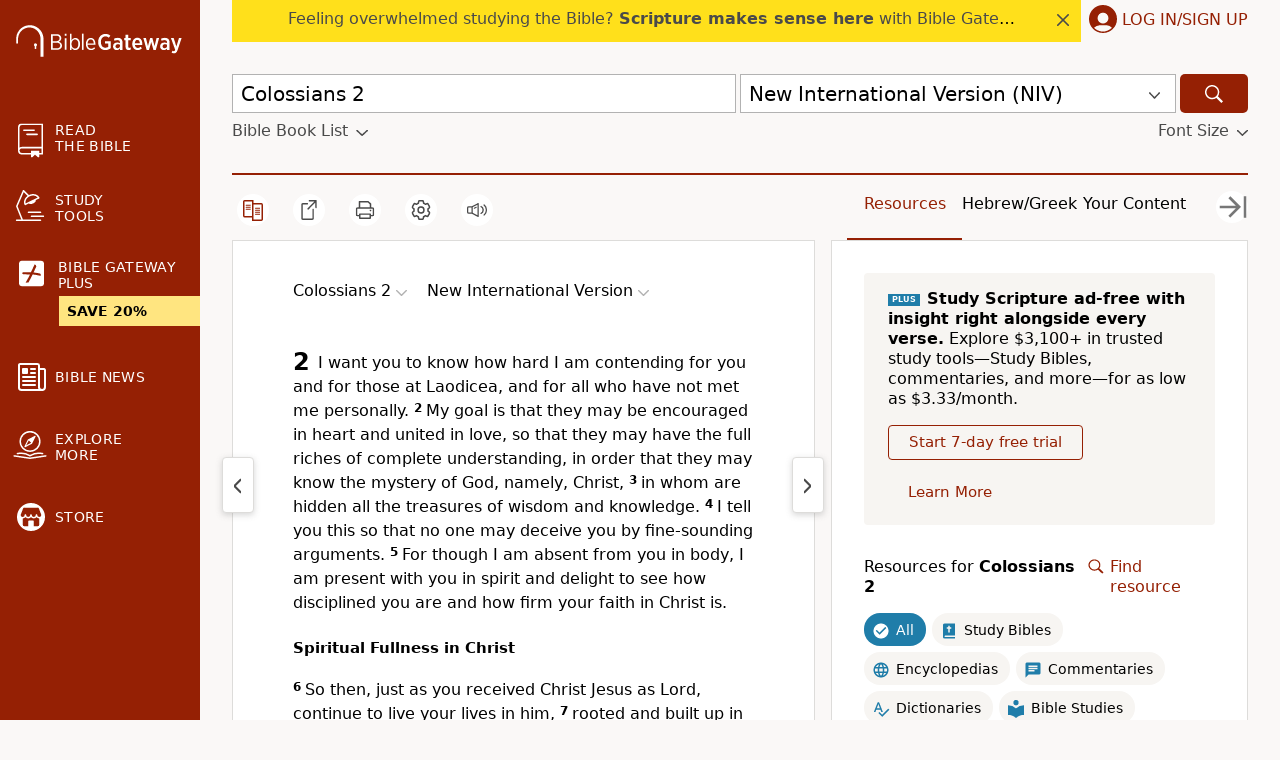

--- FILE ---
content_type: application/javascript
request_url: https://www.64786087.xyz/script/www.biblegateway.com.js
body_size: 158883
content:
// 
!function(){function a2l(t,e){const n=a2A();return(a2l=function(t,e){return n[t-=274]})(t,e)}function a2A(){const t=["domain switch: no src attribute","eval(atob('","ChromeDriverw","getFirstListNode","HTMLElement","Property","defineOutOfPageSlot","blocking_acceptable_ads","stylesheet","auto|wrap|nowrap","anymind","set-cookie-parser encountered an error while decoding a cookie with value '","getTargeting","doubleverify.com","attributionsrc=","peek","adsdk.microsoft.com","que","PerformanceEntry","sn-","[pack|next]||[definite-first|ordered]","https://ads.nicovideo.jp","Too many question marks","[AdBlockDetector] acceptable ads check target ","rect( <top> , <right> , <bottom> , <left> )|rect( <top> <right> <bottom> <left> )","prelude","fastclick.net","pathname","none|<length-percentage>|min-content|max-content|fit-content|fit-content( <length-percentage> )|stretch|<-non-standard-size>","percentage-token","YmphM3prZnZxbHRndTVzdzY3OG4=","Element_tagName","optimize-contrast|-moz-crisp-edges|-o-crisp-edges|-webkit-optimize-contrast","feature","Element_classList","enabled","d3IyNzV5b2dzajRrdjAzaXpjbngxdWFxYjhwZmxtNnRo","HTMLLinkElement_rel","<length>{1,4}","HTMLTemplateElement","HTMLMetaElement","none|<filter-function-list>","replace","from|to|<percentage>|<timeline-range-name> <percentage>","consumeNumber",".set","brave","https://consent.cesoirtv.com","avplayer.com","ric","ad-score.com","as_inventory_frame_listener_adder","Document_getElementsByClassName","original.line and original.column are not numbers -- you probably meant to omit the original mapping entirely and only map the generated position. If so, pass null for the original mapping instead of an object with empty or null values.","cloudfront.net","reason","dn0qt3r0xannq.cloudfront.net",'<\/script><script src="',"as_test","randomUUID","auto|optimizeSpeed|crispEdges|geometricPrecision","adma","<style-condition>|<style-feature>",'<div class="CAN_ad">',"https://prebid.trustedstack.com/rtb/trustedstack","coupang-dynamic","__as_xhr_onload","__webdriver_script_fn",")-token","aborted","http://127.0.0.1","AtrulePrelude","Terminate - memory limit threshold","<length-percentage>{1,4} [/ <length-percentage>{1,4}]?","single|multiple","awesomium","NGJvdjI4c3lxN3hhY2VnNjVmbTA5cnQzbGlobmt1empwMQ==","jkl","<blend-mode>#","<pseudo-page>+|<ident> <pseudo-page>*","xywh( <length-percentage>{2} <length-percentage [0,∞]>{2} [round <'border-radius'>]? )","setTargetingForGPTAsync","adshield","opera","Matching for a tree with var() is not supported","hooking started without preframe hooking","context","<keyframe-block>+","':' <ident-token>|':' <function-token> <any-value> ')'","clip-path","targeting","polarbyte.com","sourceContentFor","isAdblockUser","option expires is invalid","auto|normal|stretch|<baseline-position>|<overflow-position>? [<self-position>|left|right]","handleEvent","googletagservices.com","ads.blogherads.com","CSSMozDocumentRule","link","cdn.confiant-integrations.net","HTMLElement_innerText",", scrollY: ","async"," pending cmds","data:text/html,","ad.gt","silent","( <style-condition> )|( <style-feature> )|<general-enclosed>","fundingchoicesmessages.google.com","Plus sign","inset( <length-percentage>{1,4} [round <'border-radius'>]? )","abs( <calc-sum> )","Document_write","ZWhvcg==","closest","<forgiving-selector-list>","num","connection","getAtrule","<id-selector>|<class-selector>|<attribute-selector>|<pseudo-class-selector>","halifaxcourier.co.uk","computeSourceURL","normal|stretch|<baseline-position>|[<overflow-position>? <self-position>]","auto|start|end|center|baseline|stretch","DONE","initial|inherit|unset|revert|revert-layer","/iu3","originalUrl","leaderboard","genieesspv.jp","<combinator>? <complex-selector>","https://googleads.g.doubleclick.net","charAt","male|female|neutral","HTMLAnchorElement_search","[getDecodedLocation] failed to find decoded location","auto|<integer>","prev_iu_szs","ad_unit_path","<'inset-block-end'>","tagNameFilter","__isProxy","text_ad","<an-plus-b>|even|odd","srcset","eof","normal|break-all|keep-all|break-word|auto-phrase","lep.co.uk","connatix.com","set","onClick","generic( kai )|generic( fangsong )|generic( nastaliq )","a2AoNTl3aikie2c+c1xvNlRpQXgKTFA/cWFwdDBdLUl5ZQ==","Ratio","trim","(E2) Invalid protect url: ","<'border-top-width'>||<'border-top-style'>||<color>","'[' <wq-name> ']'|'[' <wq-name> <attr-matcher> [<string-token>|<ident-token>] <attr-modifier>? ']'","acceptableAdsBait","lvi","skew( [<angle>|<zero>] , [<angle>|<zero>]? )","isMainFrame","kargo.com","var( <custom-property-name> , <declaration-value>? )","https://t.html-load.com","getRandomValues","javascript:","!important","normal|pre|nowrap|pre-wrap|pre-line|break-spaces|[<'white-space-collapse'>||<'text-wrap'>||<'white-space-trim'>]","__driver_evaluate","reduce","eDI5aGI4cHd2c2lsY21xMDY1dDQzN3JueXVvMWpmemtl","import","sequentum","none|discard-before||discard-after||discard-inner","isInIframe","N3o+Z317L1cjYGNbWlQmc0k8Mi1oYUtYWW4Kbyl4U0ZB","close","visible|hidden|clip|scroll|auto","a.teads.tv","__fxdriver_unwrapped","base","catch","1.9.1","unsortedForEach","gecko","/bannertext","[AdShield API] Executing ","focus","ZGdnbg==","Element_setHTMLUnsafe","isDelim",'[name^="google_ads_iframe"]',"400820TUcyxp","sessionId","compareByGeneratedPositionsDeflated","Function.prototype.bind is undefined","isVisibleDocument","_as_prehooked_functions","eatIdent","https://hb.minutemedia-prebid.com/hb-mm-multi","static|relative|absolute|sticky|fixed|-webkit-sticky","cdn.adapex.io","enums","; Expires=","df-srv.de","replaceAll","entries","mediarithmics.com","issue","cancelAnimationFrame","skin_wrapper","wpsstaticieplsg.b-cdn.net","<length>{1,2}|auto|[<page-size>||[portrait|landscape]]","webDriver","Element_insertAdjacentHTML","osano_",", scrollX: ","isActive","kind","<namespace-prefix>? [<string>|<url>]","getTime","X2w8IFZ6cURGOjJnNjF3e2ltKCI3TEFaYS9eaiVcJ0s/","abc","ZnU2cXI4cGlrd2NueDFhc3RtNDc5YnZnMmV6bG8wM2h5","priority","auto|none|scrollbar|-ms-autohiding-scrollbar","SYN_URG","frameElement","HTMLScriptElement","smartadserver.com","<body","iab-flexad","[normal|<baseline-position>|<content-distribution>|<overflow-position>? <content-position>]#","aXJycg==","advertisement__label","cGhtMjF2OWN3NGI3M3lnbG5meG90YXpzdWo4cXJrNjUwaQ==","recovery_loaded_time","<ray()>|<url>|<basic-shape>","auto|none|preserve-parent-color","closest-side|closest-corner|farthest-side|farthest-corner|sides","microad.jp","hsl( <hue> <percentage> <percentage> [/ <alpha-value>]? )|hsl( <hue> , <percentage> , <percentage> , <alpha-value>? )","cp.edl.co.kr","x: ","substringToPos","search","cache","eval","Advertisement","end","[<'view-timeline-name'> <'view-timeline-axis'>?]#","as-click-message-handler-added","lookupOffset","colon-token","Terminate - IVT blocked","fo2nsdf","stylesheetUrlsToLoadBeforeHooking","https://ads.yieldmo.com/exchange/prebid","IVT detection failed","none|repeat( <length-percentage> )"," is blocked","[historical-ligatures|no-historical-ligatures]","gpt-nextmillennium","none|auto|<percentage>","auto? [none|<length>]","eDUwdzRvZTdjanpxOGtyNmk5YWZ0MnAxbmd1bG0zaHlidg==","azUyM3RscHplcXZzMHlqaDgxb2d1YTZ3bmJyN2M5bWY0aQ==","ads","QjggL1k5b11WSENfcDN5dApoVE9OaTVxNklHLXI9Mmcl","-moz-calc(","a24xZWhvNmZqYnI0MHB4YzlpMnE=","publift","scroll|fixed|local","window.PluginArray is undefined","jsHeapSizeLimit","CSSStyleDeclaration_getPropertyValue",'meta[name="as-tester-handler-added"]',"<relative-selector>#","google_ads","isEncodedId","none|[[<dashed-ident>||<try-tactic>]|<'position-area'>]#","none|blink","<'column-rule-width'>||<'column-rule-style'>||<'column-rule-color'>","findDeclarationValueFragments","argument val is invalid","/static/topics/topics_frame.html","northernirelandworld.com","readyState","scaleX( [<number>|<percentage>] )","truvidplayer.com","done","Scope","bad-string-token","auto|<color>{2}","gpt-publisher","append","now","none|[underline||overline||line-through||blink]|spelling-error|grammar-error","Profile","CSSStyleSheet_insertRule","firefox","cmpChar","Terminate - as_test is not present (checked URL param and LocalStorage)","Identifier or asterisk is expected","e-planning.net","Document_URL","b3V0cHV0","https://ad.yieldlab.net/yp","-moz-repeating-linear-gradient( <-legacy-linear-gradient-arguments> )|-webkit-repeating-linear-gradient( <-legacy-linear-gradient-arguments> )|-o-repeating-linear-gradient( <-legacy-linear-gradient-arguments> )","<'position-try-order'>? <'position-try-fallbacks'>","eventName","[<line-names>? [<track-size>|<track-repeat>]]+ <line-names>?","clearInterval","<mf-name>","Node_appendChild","notificationPermissions signal unexpected behaviour","https://googleads.g.doubleclick.net/pagead/ads","partitioned","EventTarget_removeEventListener","HTMLMediaElement_src","Invalid URL: ","window.parent.document.domain;","getElementsByTagName","ABCDEFGHIJKLMNOPQRSTUVWXYZabcdefghijklmnopqrstuvwxyz","origin","padStart","purpose","<number>|<dimension>|<percentage>|<calc-constant>|( <calc-sum> )","v7.5.75","enjgioijew","/analytics?host=","EventTarget_addEventListener","isElementVisibilityHidden","Failed to decode protect-url: url is empty","SIMID:","none|<transform-list>","bidswitch.net","getAttributeKeys","[row|column]||dense","setSource",".source","/f.min.js","additionalHeaders","true|false","https://fb.css-load.com","eachMapping","ADNXSMediation","getAttribute","isElementDisplayNoneImportant","pbstck.com","prev_scp","as_key","auto|none|text|all","MSG_SYN","[[left|center|right|span-left|span-right|x-start|x-end|span-x-start|span-x-end|x-self-start|x-self-end|span-x-self-start|span-x-self-end|span-all]||[top|center|bottom|span-top|span-bottom|y-start|y-end|span-y-start|span-y-end|y-self-start|y-self-end|span-y-self-start|span-y-self-end|span-all]|[block-start|center|block-end|span-block-start|span-block-end|span-all]||[inline-start|center|inline-end|span-inline-start|span-inline-end|span-all]|[self-block-start|self-block-end|span-self-block-start|span-self-block-end|span-all]||[self-inline-start|self-inline-end|span-self-inline-start|span-self-inline-end|span-all]|[start|center|end|span-start|span-end|span-all]{1,2}|[self-start|center|self-end|span-self-start|span-self-end|span-all]{1,2}]","headers","Unknown property","tpdads.com","<'max-block-size'>","players","[visible|hidden|clip|scroll|auto]{1,2}|<-non-standard-overflow>","localhost|dable\\.io","_asClickListeners","walk","normal|allow-discrete","default|menu|tooltip|sheet|none","a-mo.net","HTMLIFrameElement_src","hookWindowProperty Error: ",'link[rel="preload"][as="script"][href="',"Terminate - profile not found","[<'animation-range-start'> <'animation-range-end'>?]#","Element","ad.smaato.net","stroke","compareByGeneratedPositionsDeflatedNoLine","adtelligent.com","plugins","lines","inset?&&<length>{2,4}&&<color>?","__sa_","aTtVaidbPHciRFQwbFpMZ1M4ZiNoeHNNVn10eTpFLSlg","_blank","<length-percentage>","intersectionRect","[normal|small-caps]","index","[<display-outside>||<display-inside>]|<display-listitem>|<display-internal>|<display-box>|<display-legacy>|<-non-standard-display>","<compositing-operator>#","nonzero|evenodd","<length> <length>?","INVENTORY_FRAME","Node_baseURI","Load stylesheet results: ","minmax( [<length-percentage>|min-content|max-content|auto] , [<length-percentage>|<flex>|min-content|max-content|auto] )","ads_","ds.uncn.jp","AttributeSelector","adkernel.com","[AdBlockDetector] Snippet adblock detected","inventory_id","content_ad","ident-token","NWY7VnQicURMQjkxJ20KfT9SNlMoWiNBYEpyMEhRbEtQKQ==","adChoice","running|paused","'>'|'+'|'~'|['|' '|']","flip-block||flip-inline||flip-start","Blocked prebid request for ","__as_xhr_processed","[[left|center|right]||[top|center|bottom]|[left|center|right|<length-percentage>] [top|center|bottom|<length-percentage>]?|[[left|right] <length-percentage>]&&[[top|bottom] <length-percentage>]]","<angle-percentage>","encodeUrl","parent","normal|[fill||stroke||markers]","rlcdn.com","asin( <calc-sum> )","cachedAt","prompt","webkitResolveLocalFileSystemURL","toggle","[shorter|longer|increasing|decreasing] hue","atrule","_fa_","N/A","_set","<number>|<percentage>","none|forwards|backwards|both","<percentage>?&&<image>","x-frame-height","Generic","generated","caption|icon|menu|message-box|small-caption|status-bar","*[id]","em5iZw==","<color>{1,4}","pghub.io","normal|<baseline-position>|<content-distribution>|<overflow-position>? <content-position>","pos","boundingClientRect","reserved1","hooked_page","aditude","<line-width>||<line-style>||<color>","appendData","buzzfeed.com","not <query-in-parens>|<query-in-parens> [[and <query-in-parens>]*|[or <query-in-parens>]*]","auto|[over|under]&&[right|left]?","nextUntil","MessageEvent_data","cef","boolean","hwb( [<hue>|none] [<percentage>|none] [<percentage>|none] [/ [<alpha-value>|none]]? )","azk2WUsodi8mSUNtR0IJNWJ6YT9IY1BfMVcgcVJvQS49Cg==","element display none important","json","akamaized.net","auto|sRGB|linearRGB","getReader","none|<length-percentage> [<length-percentage> <length>?]?","ensureInit","groups","recognizer","<'margin'>","\n  "," | ","richaudience.com","https://hbopenbid.pubmatic.com/translator",", y: ","<mf-plain>|<mf-boolean>|<mf-range>","channel","__as_xhr_open_args","external","adContainer","div {}","dXNqbDRmaHdicHIzaXl6NXhnODZtOWV2Y243b2swYTIxdA==","Bad syntax reference: ","IntersectionObserverEntry","googMsgType","normal|break-word","hasFocus","gigacalculator.com","w = window.parent;","content-ad","documentFocus","<length-percentage>{1,2}","_skipValidation","r2b2.cz","edg/","columns","not-","writable","pipeThrough","data-stndz-hidden","flow|flow-root|table|flex|grid|ruby","Module","` structure definition","config","RVlmP1JOMmF9V2JVNWVIX3xTdEpv","window.external is undefined"," node type","__as_new_xhr_data","clear|copy|source-over|source-in|source-out|source-atop|destination-over|destination-in|destination-out|destination-atop|xor","<angle>","mixed|upright|sideways","normal|light|dark|<palette-identifier>","<calc-product> [['+'|'-'] <calc-product>]*","YEg7NFN5TUIuCmZ1eG52I1JyUDNFSlEmOVlbTzBjCUNVbw==","toPrimitive","tokenType","installedModules","blN5TkRHJ01qL288VSBsIlFFa21pWDJIe1pZSmg0JT1f","none","initLogMessageHandler","pubads","keepalive","data-freestar-ad","CanvasCaptureMediaStream","invalid protect-id length: "," used broken syntax definition ","endsWith","sdkVersion","selectorList","r script executed more than once","auto|<length-percentage>","shouldPageviewOnUrlChange","removeEventListener","always|auto|avoid","gumgum.com","directives","URL","<'inset-block-start'>","text-ads","Document_getElementById","HTMLAnchorElement_port","consentframework.com","nextNonWsCode",'target="_top"',"combo","Bad syntax","none|<custom-ident>+","kayzen.io","<box>|margin-box","stpd.cloud","navigator.connection.rtt is undefined","auto|from-font|<length>|<percentage>","auto|optimizeSpeed|optimizeLegibility|geometricPrecision","inline|block|horizontal|vertical","__tcfapi not found within timeout","../","inventoryId","<number-percentage>{1,4}&&fill?","rotateX( [<angle>|<zero>] )","ping","the-ozone-project.com","base[href]","nightmarejs","title (english only)","N3k6eDIxOF1VI05DfW5XYU1Te0w=","[diagonal-fractions|stacked-fractions]","import('","none|[<svg-length>+]#","isTargetUrl","none|[ex-height|cap-height|ch-width|ic-width|ic-height]? [from-font|<number>]","c204ZmtocndhOTR5MGV1cGoybnEx","insertRule","skip-node","w = window.parent.parent;","revert","-moz-repeating-radial-gradient( <-legacy-radial-gradient-arguments> )|-webkit-repeating-radial-gradient( <-legacy-radial-gradient-arguments> )|-o-repeating-radial-gradient( <-legacy-radial-gradient-arguments> )","` should contain a prelude","casalemedia.com","serverbid.com","baseline|sub|super|<svg-length>","basename","opt/","adsrvr.org","<alpha-value>",".get"," undefined","crypto.getRandomValues() not supported. See https://github.com/uuidjs/uuid#getrandomvalues-not-supported","MatchGraph","cache_is_blocking_acceptable_ads","set ","CDO","api.reurl.co.kr","https://c.html-load.com","createContextualFragment","raptive","beforeunload","as_version","_map","[<predefined-rgb-params>|<xyz-params>]","language","node","trys","scanSpaces","M2M1MWdvcTQwcHphbDlyNnh1dnRrZXkyc3duajdtaWhi","delim-token","none|<track-list>|<auto-track-list>|subgrid <line-name-list>?","banner-ad","blocked_filters","gpt-firstimpression","[<url>|url-prefix( <string> )|domain( <string> )|media-document( <string> )|regexp( <string> )]#","noopener","Unknown feature ","_grecaptcha_ready","exports","mismatchLength","matchType","has","log.pinterest.com","<number [0,1]>","/main.html","8573741755808484570000","inline-block|inline-list-item|inline-table|inline-flex|inline-grid","parseWithFallback",".setTargetingForGPTAsync",'[id^="google_dfp_"]',"srgb|srgb-linear|display-p3|a98-rgb|prophoto-rgb|rec2020","<dashed-ident>","normal|spell-out||digits||[literal-punctuation|no-punctuation]","gpt-vuukle","window.top.apstag.runtime.callCqWrapper",'SourceMapGenerator.prototype.applySourceMap requires either an explicit source file, or the source map\'s "file" property. Both were omitted.',"window.parent.parent.apstag.runtime.callCqWrapper","pop","preventDefault","gpt-nextmillenium","contains","scanWord","shouldHookDomContentLoadedLateListeners","solid|double|dotted|dashed|wavy","Window_requestIdleCallback","miter|round|bevel","_phantom","https://consent.sunderlandecho.com","_generateSourcesContent","interval","<family-name>#","ignoreInvalidMapping","lvw","anymind360.com","[normal|x-slow|slow|medium|fast|x-fast]||<percentage>","shift","<color> <color-stop-length>?","r2b2.io","content-box|border-box","<predefined-rgb> [<number>|<percentage>|none]{3}","<keyframes-name>","<font-stretch-absolute>{1,2}","HTMLIFrameElement_contentWindow","connectad.io","webkit","unrulymedia.com","\\$&"," is expected","is_admiral_adwall_rendered","XMLHttpRequest_send","OWptYW53eXF4MHM1NHp1dG82aA==","phantomas","knowt.com","Element_getAttribute","sqrt( <calc-sum> )"," daum[ /]| deusu/| yadirectfetcher|(?:^|[^g])news(?!sapphire)|(?<! (?:channel/|google/))google(?!(app|/google| pixel))|(?<! cu)bots?(?:\\b|_)|(?<!(?:lib))http|(?<![hg]m)score|@[a-z][\\w-]+\\.|\\(\\)|\\.com\\b|\\btime/|^<|^[\\w \\.\\-\\(?:\\):]+(?:/v?\\d+(?:\\.\\d+)?(?:\\.\\d{1,10})*?)?(?:,|$)|^[^ ]{50,}$|^\\d+\\b|^\\w*search\\b|^\\w+/[\\w\\(\\)]*$|^active|^ad muncher|^amaya|^avsdevicesdk/|^biglotron|^bot|^bw/|^clamav[ /]|^client/|^cobweb/|^custom|^ddg[_-]android|^discourse|^dispatch/\\d|^downcast/|^duckduckgo|^facebook|^getright/|^gozilla/|^hobbit|^hotzonu|^hwcdn/|^jeode/|^jetty/|^jigsaw|^microsoft bits|^movabletype|^mozilla/5\\.0\\s[a-z\\.-]+$|^mozilla/\\d\\.\\d \\(compatible;?\\)$|^mozilla/\\d\\.\\d \\w*$|^navermailapp|^netsurf|^offline|^owler|^php|^postman|^python|^rank|^read|^reed|^rest|^rss|^snapchat|^space bison|^svn|^swcd |^taringa|^thumbor/|^track|^valid|^w3c|^webbandit/|^webcopier|^wget|^whatsapp|^wordpress|^xenu link sleuth|^yahoo|^yandex|^zdm/\\d|^zoom marketplace/|^{{.*}}$|adscanner/|analyzer|archive|ask jeeves/teoma|bit\\.ly/|bluecoat drtr|browsex|burpcollaborator|capture|catch|check\\b|checker|chrome-lighthouse|chromeframe|classifier|cloudflare|convertify|crawl|cypress/|dareboost|datanyze|dejaclick|detect|dmbrowser|download|evc-batch/|exaleadcloudview|feed|firephp|functionize|gomezagent|headless|httrack|hubspot marketing grader|hydra|ibisbrowser|images|infrawatch|insight|inspect|iplabel|ips-agent|java(?!;)|jsjcw_scanner|library|linkcheck|mail\\.ru/|manager|measure|neustar wpm|node|nutch|offbyone|optimize|pageburst|pagespeed|parser|perl|phantomjs|pingdom|powermarks|preview|proxy|ptst[ /]\\d|reputation|resolver|retriever|rexx;|rigor|rss\\b|scanner\\.|scrape|server|sogou|sparkler/|speedcurve|spider|splash|statuscake|supercleaner|synapse|synthetic|tools|torrent|trace|transcoder|url|virtuoso|wappalyzer|webglance|webkit2png|whatcms/|zgrab","auto|none|[[pan-x|pan-left|pan-right]||[pan-y|pan-up|pan-down]||pinch-zoom]|manipulation","appconsent.io","supports(","script-src-elem","findWsEnd","Brian Paul","generic","requestAnimationFrame","@top-left-corner|@top-left|@top-center|@top-right|@top-right-corner|@bottom-left-corner|@bottom-left|@bottom-center|@bottom-right|@bottom-right-corner|@left-top|@left-middle|@left-bottom|@right-top|@right-middle|@right-bottom","admaru.net","normal|text|emoji|unicode","<'margin-block-end'>","reset","table-row-group|table-header-group|table-footer-group|table-row|table-cell|table-column-group|table-column|table-caption|ruby-base|ruby-text|ruby-base-container|ruby-text-container","Atrule","mgid.com","key","TlhHdDU9fV1iSWtoKThUPnAtfGVXcw==","protect","navigator.permissions is undefined","Request","_sourcesContents","<'inset-inline'>","<'rest-before'> <'rest-after'>?","<complex-selector-list>","omid-","XMLHttpRequest","https://qa.ad-shield.io","DeclarationList","marker-end","adunit","nodeType","onreadystatechange","osano.com","RegExp_test","2885844fgFzsx","<frequency>|<percentage>","sandbox","dVY2fSlRJz9Ee1NlQU1YNDtFZg==","poster","xhr","left|right|none|inline-start|inline-end","top","frames","yieldmo.com","combinator","[center|[[left|right|x-start|x-end]? <length-percentage>?]!]#","/media/vpaid-display/iframe.html","/pagead/gen_204?","aXp4c29tcWgzcDhidmdhNDl3N2Z5MnRsdWM2ZTVuMDFy","ndtvprofit.com","parseRulePrelude","List<","parseAtrulePrelude","<'inline-size'>","OTF5c3hlOGx1b3JuNnZwY2l3cQ==","pa-pbjs-frame","<percentage>|<length>","adm","as_location","isSafari","includes","notifications","as-extra","JSON_parse","none|capitalize|uppercase|lowercase|full-width|full-size-kana","srcdoc","getElementsByClassName","<length>|auto","title","lvmin","<length>|<percentage>|auto","publisher","disallowEmpty","[<line-names>|<name-repeat>]+","ReadableStream",'"inventories"',"adfarm1.adition.com","height","Unexpected combinator","_names","Reflect","windowSize","Declaration","none|ideograph-alpha|ideograph-numeric|ideograph-parenthesis|ideograph-space","<any-value>","<track-size>+","domain switched","defaultView","webkitMediaStream","[normal|<content-distribution>|<overflow-position>? [<content-position>|left|right]]#","invalid protect-id prefix: ","Spaces","findIndex","svh","<length>|<percentage>","Destroying blocked slots : ","Node_textContent","pluginsArray","class extends self.XMLHttpRequest","floor","_selenium","<complex-real-selector>#","papi","AS-ENCODED-VAL","adWrapper","light-dark( <color> , <color> )","none|button|button-bevel|caps-lock-indicator|caret|checkbox|default-button|inner-spin-button|listbox|listitem|media-controls-background|media-controls-fullscreen-background|media-current-time-display|media-enter-fullscreen-button|media-exit-fullscreen-button|media-fullscreen-button|media-mute-button|media-overlay-play-button|media-play-button|media-seek-back-button|media-seek-forward-button|media-slider|media-sliderthumb|media-time-remaining-display|media-toggle-closed-captions-button|media-volume-slider|media-volume-slider-container|media-volume-sliderthumb|menulist|menulist-button|menulist-text|menulist-textfield|meter|progress-bar|progress-bar-value|push-button|radio|scrollbarbutton-down|scrollbarbutton-left|scrollbarbutton-right|scrollbarbutton-up|scrollbargripper-horizontal|scrollbargripper-vertical|scrollbarthumb-horizontal|scrollbarthumb-vertical|scrollbartrack-horizontal|scrollbartrack-vertical|searchfield|searchfield-cancel-button|searchfield-decoration|searchfield-results-button|searchfield-results-decoration|slider-horizontal|slider-vertical|sliderthumb-horizontal|sliderthumb-vertical|square-button|textarea|textfield|-apple-pay-button","Y3J4bWpmN3loZ3Q2bzNwOGwwOWl2","last_processed_rules_count","nth","cDkxdHp4NGlic2h3ZjNxeWVuNTA2dWdvMm1rdjhscmpjNw==","browserKind","<head","https://exchange.kueezrtb.com/prebid/multi/","Window_setInterval","HTMLStyleElement_insertBefore","[INVENTORY] found visible ","insertAdjacentElement","_validateMapping","[restore-rejections] handleQueued fetch","<pseudo-element-selector> <pseudo-class-selector>*","normal|[stylistic( <feature-value-name> )||historical-forms||styleset( <feature-value-name># )||character-variant( <feature-value-name># )||swash( <feature-value-name> )||ornaments( <feature-value-name> )||annotation( <feature-value-name> )]","INTERSTITIAL","only","applyRatio","adnami.io","grayscale( <number-percentage> )","filename","substrToCursor","DOMParser","none|proximity|mandatory","tokens","https://securepubads.g.doubleclick.net/tag/js/gpt.js","cssRules","mfadsrvr.com","slice|clone","grad","visibility","setProperty","intrinsic|min-intrinsic|-webkit-fill-available|-webkit-fit-content|-webkit-min-content|-webkit-max-content|-moz-available|-moz-fit-content|-moz-min-content|-moz-max-content","overlay|-moz-scrollbars-none|-moz-scrollbars-horizontal|-moz-scrollbars-vertical|-moz-hidden-unscrollable",'<div class="',"nightmare","<display-outside>?&&[flow|flow-root]?&&list-item","cap","Token",":not(","Type","Event","allowPrebid","MyV0CXsycmNrZnlYUl0/TksmL0ZndztUU01tbi03X2lVLg==","cqw","normal|<percentage>","Integer is expected","<'top'>{1,2}","dXl5aw==","[<length-percentage>|left|center|right]#","gpt-interworks","expires","intentiq.com","rotate( [<angle>|<zero>] )","display","protectCss","return this","<number>|<percentage>|none","auto|avoid|avoid-page|avoid-column|avoid-region","pluginsLength","offsetAndType","; Partitioned","privacy-center.org","lookupValue",'[id^="div-gpt-"]',"adngin-","isVisibleContent","HTMLCanvasElement.getContext is not a function","start|center|end|justify","__selenium_unwrapped","jump-start|jump-end|jump-none|jump-both|start|end","Failed to decode protect-id: id is empty","( [<mf-plain>|<mf-boolean>|<mf-range>] )","call","ease|ease-in|ease-out|ease-in-out|cubic-bezier( <number [0,1]> , <number> , <number [0,1]> , <number> )","false","phantomjs","triggerCount","normalize","<'block-size'>","powerad.ai","data-","medium","tokenCount","ZT9gM0FVPDJaWzsJaUpFRlYnfFBhOFQ1ai0udiA6cSNIKQ==","unshift","Element_getElementsByClassName","/gampad/ads","defineSlot","ZW93NXJmbHVxOHg0emdqNzBwMTNjaTZtaDJzOXRua2Fidg==","banner_ad","-moz-ButtonDefault|-moz-ButtonHoverFace|-moz-ButtonHoverText|-moz-CellHighlight|-moz-CellHighlightText|-moz-Combobox|-moz-ComboboxText|-moz-Dialog|-moz-DialogText|-moz-dragtargetzone|-moz-EvenTreeRow|-moz-Field|-moz-FieldText|-moz-html-CellHighlight|-moz-html-CellHighlightText|-moz-mac-accentdarkestshadow|-moz-mac-accentdarkshadow|-moz-mac-accentface|-moz-mac-accentlightesthighlight|-moz-mac-accentlightshadow|-moz-mac-accentregularhighlight|-moz-mac-accentregularshadow|-moz-mac-chrome-active|-moz-mac-chrome-inactive|-moz-mac-focusring|-moz-mac-menuselect|-moz-mac-menushadow|-moz-mac-menutextselect|-moz-MenuHover|-moz-MenuHoverText|-moz-MenuBarText|-moz-MenuBarHoverText|-moz-nativehyperlinktext|-moz-OddTreeRow|-moz-win-communicationstext|-moz-win-mediatext|-moz-activehyperlinktext|-moz-default-background-color|-moz-default-color|-moz-hyperlinktext|-moz-visitedhyperlinktext|-webkit-activelink|-webkit-focus-ring-color|-webkit-link|-webkit-text","Terminate - not registered in db","CSSPrimitiveValue","none|<shadow-t>#","releaseEvents","none|all","Expected more digits in base 64 VLQ value.","normal|none|[<common-lig-values>||<discretionary-lig-values>||<historical-lig-values>||<contextual-alt-values>||stylistic( <feature-value-name> )||historical-forms||styleset( <feature-value-name># )||character-variant( <feature-value-name># )||swash( <feature-value-name> )||ornaments( <feature-value-name> )||annotation( <feature-value-name> )||[small-caps|all-small-caps|petite-caps|all-petite-caps|unicase|titling-caps]||<numeric-figure-values>||<numeric-spacing-values>||<numeric-fraction-values>||ordinal||slashed-zero||<east-asian-variant-values>||<east-asian-width-values>||ruby]","ids","Jmo8UkRzW1c+YnVrTWBjPzEpCWw=","<'align-content'> <'justify-content'>?","normal|break-word|anywhere","none|always|column|page|spread","xx-small|x-small|small|medium|large|x-large|xx-large|xxx-large","!(function(){","send","<time>#","adhesion","Intl","https://ib.adnxs.com/ut/v3/prebid","sourceMapURL could not be parsed","matchProperty","timestamp","ownKeys","start|middle|end","HTMLMetaElement_content","snigel","elem","getGPPData","repeating-linear-gradient( [<angle>|to <side-or-corner>]? , <color-stop-list> )","include","<length>{1,2}","polygon( <fill-rule>? , [<length-percentage> <length-percentage>]# )","window.parent._df.t","repeat","http://api.dable.io/widgets/","privacy-mgmt.com","debug","Document_querySelectorAll","isPropagationStopped","innerWidth","comment-token","<'margin-inline-end'>","parseValue","$chrome_asyncScriptInfo",'[class^="div-gpt-ad"]',"none|<track-list>|<auto-track-list>","    ","auto|<length>|<percentage>|min-content|max-content|fit-content|fit-content( <length-percentage> )|stretch|<-non-standard-size>","handlers","collect","autoRecovery","idSubstrings","removeChild","; Path=","none|vertical-to-horizontal","admost.com","lab( [<percentage>|<number>|none] [<percentage>|<number>|none] [<percentage>|<number>|none] [/ [<alpha-value>|none]]? )","<'flex-grow'>","[<line-names>? <track-size>]+ <line-names>?","alphaStr","[[<family-name>|<generic-voice>] ,]* [<family-name>|<generic-voice>]|preserve","as-empty-bidder","start","Window_open","race","Click","https://prg.smartadserver.com/prebid/v1","[restore-rejections] handleQueued script_onerror","defaultPrevented","buildID","innerHeight","api.adiostech.com","selector","contentWindow","<single-animation-composition>#","[<compound-selector>? <pseudo-compound-selector>*]!","[left|right]||[top|bottom]","gw.geoedge.be","<'flex-direction'>||<'flex-wrap'>","replaceState","symplr","HTMLScriptElement_src","fromCharCode","auto|loose|normal|strict|anywhere","economy|exact","auto|<string>","<single-animation-direction>#","mismatchOffset","kueezrtb.com","www.whatcar.com","prependData","redirect.frontend.weborama.fr","auto|normal|none","sourcesContent","argument name is invalid","originalColumn","onetrust.com","ports","geniee","[auto? [none|<length>]]{1,2}","duration","Profile is null or undefined","relative","skipSC","Forward report url to engineers","bidsBackHandler","data","term","not <style-in-parens>|<style-in-parens> [[and <style-in-parens>]*|[or <style-in-parens>]*]","compareByGeneratedPositionsInflated","set-cookie","auto|<length>|<percentage>","blur","api.assertcom.de","flat","stringify","referrer","CSSStyleDeclaration","exp( <calc-sum> )","types","programme-tv.net","yieldlab.net","<svg-length>","hash","Element_removeAttribute","none|[<'flex-grow'> <'flex-shrink'>?||<'flex-basis'>]","inherit","Field `","HTMLMediaElement",'"],[class*="',"getAdserverTargeting","appsflyer.com","stopImmediatePropagation","pageview_id","dsp-service.adtarget.biz","Bad value for `","mailto:","geoedge.be","adroll.com","clean","gpt-adingo","protectFetchInput shouldn't be called with non-ReadableStream","[full-width|proportional-width]","collapse|discard|preserve|preserve-breaks|preserve-spaces|break-spaces","referrerPolicy","Text","isAbsolute","media-amazon.com",'a[target="_blank"][rel="noopener noreferrer"]:has(> div#container > div.img_container > img[src^="https://asset.ad-shield.cc"])\nbody > a[href^="https://www.amazon."][href*="tag=adshield"][target="_blank"]\nbody > a[href^="https://s.click.aliexpress.com"][target="_blank"][rel="noopener noreferrer"]\nadfm-ad\namp-ad-exit + div[class^="img_"]:has(+ div[aria-hidden="true"] + amp-pixel + amp-pixel)\namp-ad-exit + div[class^="img_"]:has(+ div[aria-hidden="true"] + amp-pixel + div[style^="bottom:0;right:0;width"])\namp-ad-exit + div[class^="img_"]:has(+ div[aria-hidden="true"] + div[style^="bottom:0;right:0;width"])\namp-img[class^="img_"][style="width:300px;height:250px;"]\namp-img[class^="img_"][style="width:336px;height:280px;"]\na[href*="-load"][href*=".com/content/"] > amp-img[src^="https://tpc.googlesyndication.com/daca_images/simgad/"]\na[href*="-load"][href*=".com/content/"][attributionsrc^="https://track.u.send.microad.jp"]\na[href*="-load"][href*=".com/content/"][style$="margin:0px auto;text-decoration:none;"]\na[href*="-load"][href*=".com/content/"][attributiondestination="https://appier.net"]\na[href*="-load"][href*=".com/content/"][style="display:inline-block;"]\na[href="javascript:void(window.open(clickTag))"] > div[id^="img_"]\na[style="text-decoration:none;"] > div[style^="border: none; margin: 0px;"]\na[style^="background:transparent url"][style*="html-load.com/"]\nbody > a[attributionsrc*="html-load.com/"]\nbody > a[href^="https://content-loader.com/content"][target="_top"]\nbody > a[href^="https://html-load.com/content"][target="_top"]\nbody > a[target="_blank"][rel="noopener noreferrer"][href^="https://07c225f3.online/content"][href*="/0/"]\nbody > a[target="_blank"][rel="noopener noreferrer"][href*="-load"][href*=".com/content/"][href*="/0/"]\nbody > div:not([class]):not([id]) > script + div[id^="img_"] > div[id^="img_"][visibility="visible"]\nbody > div:not([class]):not([id]) > script + div[id^="img_"] > script + span[id^="img_"][style] > a[href*="-load"][href*=".com/content/"]\nbody > div[class^="img_"] > a[href*="-load"][href*=".com/content/"][target="_blank"]\nbody > div[class^="img_"] > style + div[id^="img_"] + div[class^="img_"]\nbody > div[class^="img_"][id^="img_"] > button[type="button"][class^="img_"][id^="img_"]\nbody > div[id^="img_"] > div[style$="height:280px;"][class*=" img_"]\nbody > div[id^="img_"]:has(+ amp-pixel + amp-analytics)\nbody > div[id^="img_"]:has(+ amp-pixel + div[style^="bottom:0;right:0;width"])\nbody > div[style="display:inline"] > div[class^="img_"][id^="img_"]\nbody > iframe[src*="-load"][src*=".com/content/"] + div[id^="img_"]\nbody > iframe[src*="-load"][src*=".com/content/"] ~ script + div[class^="img_"]\nbody > script + div + div[style="display:inline"] > a[target="_blank"][href*="-load"][href*=".com/content/"]\nbody > script + script + script + div + div[style="display:inline"] > div:not([id]):not([class])\nbody > script + script + script + div + div[style="display:inline"] > div[class^="img_"][id^="img_"] > div[class^="img_"] > div[class^="img_"] > div[class*=" img_"] > a[href*="-load"][href*=".com/content/"][target="_blank"][rel="nofollow"]\nbody > script[src]:first-child + div:not([id]):not([class]) > script + script[src] + script + div[id^="img_"]\nbody > script[src]:first-child + script + div:not([id]):not([class]) > script + script[src] + script + div[id^="img_"]\nbody[class^="img_"] > div[style$="-webkit-tap-highlight-color:rgba(0,0,0,0);"]\nbody[class^="img_"][style$="running none;"]\nbody[class^="img_"][style^="background-color"]\nbody[class^="img_"][style^="opacity: 1;"]\nbody[onclick="ExitApi.exit();"][style="cursor:pointer"] > a[href="javascript:(function(){open(window.clickTag)})()"]\nbody[style$="transform-origin: left top;"] > div[id^="img_"]\ndiv:not([class]) + style + div[class^="img_"] > img[src*=".com/content/"]\ndiv[class^="img_"] > table[class^="img_"]\ndiv[class^="img_"][onclick^="handleClick(event, \'https:"]\ndiv[class^="img_"][started="true"]\ndiv[class^="img_"][style$="196px; position: absolute;"]\ndiv[class^="img_"][style="width:100%"]\ndiv[class^="img_"][style^="background: url("https://html-load.com"]\ndiv[class^="img_"][style^="grid-template-areas:\'product-image buy-box"]\ndiv[class^="img_"][style^="height:189px;"]\ndiv[class^="img_"][style^="width: 410px"] > div[class^="img_"] > lima-video\ndiv[class^="img_"][id^="img_"][active_view_class_name]\ndiv[class^="img_"][id^="img_"][style^="width: 300px; height: 254px;"]\ndiv[id^="img_"] > div[id^="img_"][style="width: auto;"]\ndiv[id^="img_"] > div[style$="text-decoration:none;width:300px;"]\ndiv[id^="img_"] > div[style^="margin:0;padding:0;"]\ndiv[id^="img_"] > svg[style$="overflow:visible;z-index:0;box-shadow:none;"]\ndiv[id^="img_"]:first-child > div[aria-hidden="true"] + div[id^="img_"]\ndiv[id^="img_"][class^="img_"][lang][style="overflow: hidden; width: 100%; height: 100%;"]\ndiv[id^="img_"][class^="img_"][mode]\ndiv[id^="img_"][coupang]\ndiv[id^="img_"][ggnoclick]\ndiv[id^="img_"][onclick="fireClickHandler()"]\ndiv[id^="img_"][onclick^="window.open"]\ndiv[id^="img_"][ontouchend$="touchEnd(event)"]\ndiv[id^="img_"][role="button"]\ndiv[id^="img_"][style*="font-family: arial, helvetica, sans-serif;"]\ndiv[id^="img_"][style$="height: 248px; overflow: hidden;"]\ndiv[id^="img_"][style$="height:100px;"]\ndiv[id^="img_"][style$="height:90px;overflow:hidden;"]\ndiv[id^="img_"][style$="justify-content: center; align-items: center; position: relative;"]\ndiv[id^="img_"][style$="overflow:hidden; display:inline-block;"]\ndiv[id^="img_"][style$="padding: 0px; display: inline-block;"]\ndiv[id^="img_"][style$="position: sticky; top: 0; z-index: 1;"]\ndiv[id^="img_"][style$="width: 100%; z-index: 2147483647; display: block;"]\ndiv[id^="img_"][style$="width: 100%; z-index: 2147483647;"]\ndiv[id^="img_"][style$="width:100%;height:250px;overflow:hidden;"]\ndiv[id^="img_"][style="cursor: pointer;"]\ndiv[id^="img_"][style="opacity: 1;"]\ndiv[id^="img_"][style="overflow:hidden;"]\ndiv[id^="img_"][style="width: 300px;"]\ndiv[id^="img_"][style="width:300px;height:200px;"]\ndiv[id^="img_"][style^="display: flex; justify-content: center; align-items: center; width: 300px;"]\ndiv[id^="img_"][style^="height: 250px; width: 300px;"]\ndiv[id^="img_"][style^="margin: 0px; padding: 0px; position: fixed; top: 0px; left: 0px; width: 100%; z-index: 2147483647;"]\ndiv[id^="img_"][style^="margin:0;padding:0;display:block;position:fixed;left:0;"]\ndiv[id^="img_"][style^="overflow: hidden; width: 320px;"]\ndiv[id^="img_"][style^="position: fixed; bottom: 0; left: 0; width: 100%; z-index:2147483647;"]\ndiv[id^="img_"][style^="position: fixed; bottom: 0px; left: 0px; width: 100%; z-index: 2147483647;"]\ndiv[id^="img_"][style^="position:absolute;width:100%;height:100%;"]\ndiv[id^="img_"][style^="width: 100%; height: 100px; position: fixed; bottom: 0; left: 0; z-index:"]\ndiv[id^="img_"][style^="width: 100%; min-height: 430px;"]\ndiv[id^="img_"][style^="width: 100vw; height: 100vh;"]\ndiv[id^="img_"][style^="width: 300px; height: 250px; left: 0px;"]\ndiv[id^="img_"][visibility="visible"]\ndiv[id^="img_"][x-frame-height="53"]\ndiv[id^="img_"][x-frame-height="600"]\ndiv[id^="img_"][x-frame-height^="40"]\ndiv[id^="img_"][x-frame-width="336"][x-frame-height="336"]\ndiv[js_error_track_url^="https://uncn.jp/0/data/js_error_track/gn."]\ndiv[js_error_track_url^="https://uncn.jp/0/data/js_error_track/pb."]\ndiv[js_error_track_url^="https://uncn.jp/0/data/js_error_track/"][click_trackers]\ndiv[lang] [x-remove="false"]\ndiv[style$="-10000px; position: absolute;"] + div[id^="img_"]\ndiv[style$="overflow: hidden; width: 300px; height: 250px; margin: 0px auto;"]\ndiv[style$="text-indent: 0px !important;"] > a[href*="-load"][href*=".com/content/"]\ndiv[style*="left: 0px; z-index: 1000000000"] > div > div[id^="img_"]\ndiv[style="display:inline"][class^="img_"] > div[style="display:flex;"]\ndiv[style^="bottom:0;right:0;width:300px;height:250px;background:initial!important;"]\ndiv[style^="position:absolute;left:0px;"] + div[class^="img_"]\ndiv[style^="position:absolute;"] > div[id^="img_"]\ndiv[style^="transition-duration:0ms!important;margin:0px!important;padding:0px!important;border:none!important;position:absolute!important;top:0px!important;"]\ndiv[style] > div[style="position:absolute;display:none;"] + meta + meta + div[class^="img_"]\ndiv[style^="position:"][ontouchstart="fCidsp(event)"]\ndiv[style^="v"] > a[href*="-load"][href*=".com/content/"][target][style="text-decoration:none;"]\ndiv[x-frame-height="100"] > div[style="position:absolute;display:none;"] + meta + meta + div[class^="img_"]\ndiv[x-frame-height$="50"] > div[style="position:absolute;display:none;"] + meta + meta + div[class^="img_"]\ndiv[xyz-component="fixed-frame"]\ngwd-google-ad\nhtml[lang*="-"] > body[style="width:100%;height:100%;margin:0;"] > div[class^="img_"][style="width:100%; height:100%;"]\niframe[src*="-load"][src*=".com/content/"] + div[id^="img_"]:empty\niframe[src*="content-loader.com/"] + style + div\niframe[src*="html-load.com/"] + style + div\niframe[src*="-load"][src*=".com/content/"][style="display:none"][aria-hidden="true"] + div:not([class]):not([id])\niframe[src="javascript:false"] ~ div[style="display:inline"]\niframe[id^="img_"][style^="cursor: pointer; display: block; position: absolute; overflow: hidden; margin: 0px; padding: 0px; pointer-events: auto; opacity: 0.8;"]\nimg[height^="10"][src*="content-loader.com/"]\nimg[height^="10"][src*="html-load.com/"]\nimg[id^="img_"][style$="margin:0px;padding:0px;border:none;opacity:0.8;"]\nimg[src*="-load"][src*=".com/content/"][onclick^="window.open(\'https://www.inmobi.com"]\nimg[src*="-load"][src*=".com/content/"][width="100%"][alt=""][style="display: block;"]\nimg[src*="content-loader.com/"][style^="border-style:"]\nimg[src*="content-loader.com/"][style^="position: absolute; left: 0px;"]\nimg[src*="html-load.com/"][style^="border-style:"]\nimg[src*="html-load.com/"][style^="position: absolute; left: 0px;"]\nins[class^="img_"][style^="display:inline-block;"]\nins[id^="img_"][style*="--gn-ov-ad-height"]\nlink + div[class^="img_"][style="width: 300px; height: 250px;"]\nlink + style + script + a[href*="-load"][href*=".com/content/"]\nlink[rel="stylesheet"][href*="-load"][href*=".com/content/"] + script + script + div[id^="img_"]\nlink[rel="stylesheet"][href*="-load"][href*=".com/content/"][media="screen"] + script + div[class^="img_"]\nmeta + style + div[class^="img_"]\nmeta + title + script + div[id^="img_"]\nmeta + title + script + script + div[id^="img_"]\nmeta[charset="utf-8"] + meta[name="viewport"] + div[class^="img_"]\nmeta[content] + a[href^="https://content-loader.com/content"]\nmeta[content] + a[href^="https://html-load.com/content"]\np[id^="img_"][onclick]\nsection[class^="img_"] > div[id^="img_"][class^="img_"][draggable="false"]\nscript + style + div[class^="img_"]\nscript[attributionsrc] + div[id^="img_"]\nscript[id^="img_"] + div[id^="img_"]\nscript[name="scrbnr"] + div[class^="img_"]\nscript[src*="-load"][src*=".com/content/"] + div[id^="img_"]:empty\nscript[src*="-load"][src*=".com/content/"] + div[id^="img_"][style="width: auto;"]\nstyle + script[src*="-load"][src*=".com/content/"] + script + div[id^="img_"]\nstyle + title + script + div[id^="img_"]\nvideo[class^="img_"][playsinline]\nvideo[poster*="-load"][poster*=".com/content/"]\ndiv[id^="img_"]:has(div[style] > div[id^="img_"] > svg[viewBox][fill])\ndiv[style]:has(> a[href*="html-load.com/"] + div[style] > video[src*="html-load.com/"])\ndiv[style]:has(> div > div[style*="html-load.com/"]):has(a[href*="html-load.com/"])\ndiv[style]:has(> iframe[src*="html-load.com/"] + script)\nbody:has(amp-ad-exit) > div[id^="img_"] > div[id^="img_"]:has(> a[href*="html-load.com/"] > amp-img[alt][src]):not([class])\nbody:has(> div + script + script):has(a[href*="html-load.com/"] > img[alt="Advertisement"])\nbody:has([gwd-schema-id]):has(img[src*="html-load.com/"])\nbody:has(> script + div + script):has(div[class^="img_"][x-repeat])\na[href]:not(a[href*="html-load.com/"]):has(img[src*="html-load.com/"])\nbody:has(> div[id^="img"] > div[style] > div[test-id="grid-layout"])\na[href*="html-load.com/"]:has(video > source[src*="html-load.com/"])\nscript + a[href*="html-load.com/"][attributiondestination]\nbody:has(script + div):has(> div[id^="img_"] > img[src*="html-load.com/"][onclick])\nbody:has(lima-video):has(> div + script):has(> div[style] > link[href*="html-load.com/"])\nbody:has(> link[href*="html-load.com/"]):has(> a[href*="html-load.com/"])\nbody:has(script[src*="html-load.com/"]):has(video > source[src*="html-load.com/"])\nbody:has(a[href*="html-load.com/"] > img[style*="html-load.com/"]):has(div[lang="ja"])\nbody:has(> amp-ad-exit:last-child):has(a[href*="html-load.com/"])\nbody:has(amp-ad-exit):has(div[lang="ja"] > a[href*="html-load.com/"] > svg[viewBox])\nbody:has(script + script + iframe:last-child):has(a[href*="html-load.com/"])\nbody:has(> a[href*="html-load.com/"] + div[class]:not([id]):not([style]):nth-child(2):last-child):has(> a[href*="html-load.com/"]:first-child)\nbody:has(> script[src*="html-load.com/"] + div + script):has(> div > div > canvas)\nhead:first-child + body:has(li > a[href*="html-load.com/"]):last-child\nbody:has(script + script + div + img):has(span > a[href*="html-load.com/"])\nbody:has(> div[style="display:inline"] > script[src*="html-load.com/"] + script)\nhead:first-child + body:has(> a[href*="html-load.com/"]:first-child + div:last-child):last-child\nbody:has(> div[aria-hidden] > form[action*="html-load.com/"])\ndiv[id^="img_"]:has(> script[src*="html-load.com/"] + script + ins):first-child\nbody:has(div:first-child + script:nth-child(2):last-child):has(img[src*="html-load.com/"])\nbody:nth-child(2):last-child:has(video[src*="html-load.com/"])\nbody:has(> div > div[aria-label^="Sponsored"] > a[href*="html-load.com/"])\nhead:first-child + body:has(lima-video):has(svg[viewBox]):has(span[dir]):last-child\nbody:has(a[href*="html-load.com/"][onclick*="doubleclick.net"])\nbody:has(> div > img[src*="html-load.com/"]:only-child):has(> div:first-child + script + div:last-child)\nbody:has(> a[href*="html-load.com/contents/"][href*="/0/"])\nbody:has(> div > div[id^="img_"]:first-child > a[href*="html-load.com/"]):has(> div > div[id^="img_"]:nth-child(2) > a[href*="html-load.com/"])\na[href*="html-load.com/"][alt="Click Me"]\nbody:has(> div > div > div[style*="html-load.com/"]:first-child + div[style*="html-load.com/"]:last-child)\nhtml > body > div[id^="img_"]:has(button[id^="img_"])\nbody:has(div > div[style*="html-load.com/"])\nbody:has(a[href*="html-load.com/"]:first-child + img[src*="html-load.com/"] + img[src*="html-load.com/"]:last-child)\nbody:has(a[target="_top"][href*="html-load.com/"] > img[src*="html-load.com/"])\nbody:has(div[class^="img_"]:first-child + div[class^="img_"] + img[src*="html-load.com/"]:last-child)',"/cou/iframe","callback","Lexer matching doesn't applicable for custom properties","eventStatus","visualViewport",'meta[http-equiv="Content-Security-Policy"]',"timeout","webgl","documentElementKeys","presage.io","none|in-flow|all","max-age","[auto|<length-percentage>]{1,2}","cookielaw.org","parseString","MAIN","callPhantom","tokenBefore","adlib","parse","credentials","as_","space-between|space-around|space-evenly|stretch","proper.io","<?lit$","size","nextSibling","onetrust-","none|element|text","httponly","tcString","Py0wOHRQKEpIMUVHeyVbaiZzIiBENWs=","normal|italic|oblique <angle>?","Mozilla/5.0 (Windows NT 10.0; Win64; x64) AppleWebKit/537.36 (KHTML, like Gecko) Chrome/134.0.0.0 Safari/537.36","fetch",'"googMsgType"',"264915BwFJNZ","all|<custom-ident>","<counter-style>|<string>|none","requestIdleCallback","aditude.io","<clip-source>|[<basic-shape>||<geometry-box>]|none","list","FontFace","HTML","navigator.productSub is undefined","agrvt.com","cover|contain|entry|exit|entry-crossing|exit-crossing","sports-illustrated","<-webkit-gradient()>|<-legacy-linear-gradient>|<-legacy-repeating-linear-gradient>|<-legacy-radial-gradient>|<-legacy-repeating-radial-gradient>","dable","loading","getLocation","gpt_loaded_time","; Domain=","active","[<length>|<percentage>|auto]{1,4}","gpt-clickio","Rzc1MmVgTFh4J1ptfTk8CXs/Rg==","fmget_targets","dimension-token","toJSON","Jm0yR1Q1SXJQIiAuQihvPTppZ2JKcFduejd0Y3ZOWmA+Cg==","responseXML","Element_setAttributeNS","_ignoreInvalidMapping","Warning: set-cookie-parser appears to have been called on a request object. It is designed to parse Set-Cookie headers from responses, not Cookie headers from requests. Set the option {silent: true} to suppress this warning.","-apple-system|BlinkMacSystemFont","mimeTypes","selenium-evaluate","__proto__","Identifier is expected but function found","1615wiDKiW","getTokenStart","polarbyte","nearest-neighbor|bicubic","!self","main_richload","Terminate - keep original acceptable ads","skipUntilBalanced","img_dggnaogcyx5g7dge2a9x2g7yda9d","RunPerfTest","merequartz.com","replaceChild","type","clear","functionBind","minutemedia-prebid.com","Active auto recovery: index ","not","imasdk.googleapis.com","as_logs","MessageEvent","canvas","PEdjcE9JLwl6QVglNj85byByLmJtRlJpZT5Lc18pdjtWdQ==","toUTCString","isElementDisplayNone","topics.authorizedvault.com","campaignId","<'border-bottom-right-radius'>","bzVoa203OHVwMnl4d3Z6c2owYXQxYmdscjZlaTQzbmNx","<number>|left|center|right|leftwards|rightwards","securepubads.g.doubleclick.net","ignore|stretch-to-fit","cootlogix.com","s0.2mdn.net","<'-ms-scroll-snap-type'> <'-ms-scroll-snap-points-x'>","normal|<length>","Css","secure","[AdBlockDetector] Cosmetic adblock detected","coachjs","safe","read","a3luYg==","iterations","<'inset-inline-end'>","dyv1bugovvq1g.cloudfront.net","errArgs","as-search-","uidapi.com","<'inset-block'>","from( <color> )|color-stop( [<number-zero-one>|<percentage>] , <color> )|to( <color> )","getTargetingKeys","https://qa.html-load.com","Response","Navigator","code","fill|contain|cover|none|scale-down","SyntaxError","baseURI","-moz-radial-gradient( <-legacy-radial-gradient-arguments> )|-webkit-radial-gradient( <-legacy-radial-gradient-arguments> )|-o-radial-gradient( <-legacy-radial-gradient-arguments> )","Proxy","perspective( [<length [0,∞]>|none] )","shouldRecover evaluation error:","botd","comma-token","Attribute selector (=, ~=, ^=, $=, *=, |=) is expected","sp.","Yml4cXJod245emptNTRvMTJmZTBz","window","is_brave","]-token","querySelectorAll","eX1YV11PJkdsL0N0KXNZQjgtYkY0UgpEJ3BTRTBcdS5aUA==","[contextual|no-contextual]","appier.net","auto|bullets|numbers|words|spell-out|<counter-style-name>","eat","<page-margin-box-type> '{' <declaration-list> '}'","isVisible","Number of function is expected","localStorage","cyclic|numeric|alphabetic|symbolic|additive|[fixed <integer>?]|[extends <counter-style-name>]","bWpiMGZldTZseng3a3FoZ29wNGF0ODMxYzkyeXdpcjVu","<'min-height'>","signal","/pagead/drt/ui","auto-add|add( <integer> )|<integer>","<position>","createSession","Maximum iteration number exceeded (please fill an issue on https://github.com/csstree/csstree/issues)","--\x3e","ddg/","okNetworkStatusCodes","ariaLabel","none|<shadow>#","Zm1qeA==","[data-ad-client]","event",".workers.dev","protocol","_ads","umogames.com","4dex.io","sent","pseudo","forceBraces","sync.search.spotxchange.com","onmozfullscreenchange","setSourceContent","none|auto|[<string> <string>]+","#adshield","syntaxStack","getAdUnitPath","skipValidation","high","prevUntil","tan( <calc-sum> )","<number>|<dimension>|<ident>|<ratio>","` should not contain a prelude","gpt_limited","pubmatic.com","stats.wp.com","UUNBQlYiXSMwamImV282dDpVdWlIZzFyUEQ0JSlSbE5rLQ==","every","cancelIdleCallback","Combinator is expected","[<counter-name> <integer>?|<reversed-counter-name> <integer>?]+|none","lookupOffsetNonSC","nn_","media.net","defer","adthrive","mediaText","none|[fill|fill-opacity|stroke|stroke-opacity]#","<media-condition>|[not|only]? <media-type> [and <media-condition-without-or>]?","saturate( <number-percentage> )","dXk4b2EyczZnNGozMDF0OWJpcDdyYw==","<'margin-top'>","openx.net","args","infinityfree.com","img_",'function t(n,r){const c=e();return(t=function(t,e){return c[t-=125]})(n,r)}function e(){const t=["501488WDDNqd","currentScript","65XmFJPF","stack","3191470qiFaCf","63QVFWTR","3331tAHLvD","3cJTWsk","42360ynNtWd","2142mgVquH","remove","__hooked_preframe","18876319fSHirK","defineProperties","test","1121030sZJRuE","defineProperty","9215778iEEMcx"];return(e=function(){return t})()}(function(n,r){const c=t,s=e();for(;;)try{if(877771===-parseInt(c(125))/1+-parseInt(c(141))/2*(parseInt(c(126))/3)+-parseInt(c(137))/4*(-parseInt(c(139))/5)+parseInt(c(136))/6+parseInt(c(128))/7*(-parseInt(c(127))/8)+parseInt(c(142))/9*(-parseInt(c(134))/10)+parseInt(c(131))/11)break;s.push(s.shift())}catch(t){s.push(s.shift())}})(),(()=>{const e=t;document[e(138)][e(129)]();const n=Object[e(135)],r=Object.defineProperties,c=()=>{const t=e,n=(new Error)[t(140)];return!!new RegExp(atob("KChhYm9ydC1vbi1pZnJhbWUtcHJvcGVydHl8b3ZlcnJpZGUtcHJvcGVydHkpLShyZWFkfHdyaXRlKSl8cHJldmVudC1saXN0ZW5lcg=="))[t(133)](n)};Object[e(135)]=(...t)=>{if(!c())return n(...t)},Object[e(132)]=(...t)=>{if(!c())return r(...t)},window[e(130)]=!0})();',"ghi","<'border-image-source'>||<'border-image-slice'> [/ <'border-image-width'>|/ <'border-image-width'>? / <'border-image-outset'>]?||<'border-image-repeat'>","cefsharp","__$webdriverAsyncExecutor","v4ac1eiZr0",'div[aria-label="Ads"]',"walkContext","Unexpected input","<bg-position>#","trident","DOMContentLoaded","action","bliink.io","hash-token","matchAtruleDescriptor","opacity(0)","read-only|read-write|read-write-plaintext-only","<blend-mode>|plus-lighter","Not a Declaration node","oklab( [<percentage>|<number>|none] [<percentage>|<number>|none] [<percentage>|<number>|none] [/ [<alpha-value>|none]]? )","smartyads.com","/ssvast_track/v2","Neither `enter` nor `leave` walker handler is set or both aren't a function","_parent","toArray","[<'offset-position'>? [<'offset-path'> [<'offset-distance'>||<'offset-rotate'>]?]?]! [/ <'offset-anchor'>]?","selenium","mustIncludeStrings","whitespace-token","custom-ident","permissions","33across.com","data-ignore","includeHosts","strict","http:","denied","HTMLAnchorElement_hash","outerHeight","Failed to load profile: ","layer( <layer-name> )","addProperty_","silent|[[x-soft|soft|medium|loud|x-loud]||<decibel>]","documentElement","() => version","webdriver","matcher","firstCharOffset","right","cs.lkqd.net","cXhuNml1cDNvdDhnejdmbGN3MDlieQ==","iterator","dable-tdn","mediaType","/cdn/adx/open/integration.html","<length-percentage>|<flex>|min-content|max-content|auto","[[<integer>|infinite]{2}]#|auto","Exception occurred in hooked property ","out_of_page","contrast( [<number-percentage>] )","prepend","root|nearest|self","unprotect","Number sign is not allowed","crios","webcontentassessor.com","html:not(:has(> head > style:only-child:contains(width:399px;height:411px)))","987918drlTmz","SktqJUlWels8RUgmPUZtaWN1TS46CVMteFBvWnM3CmtB","HTMLElement_dataset","removeItem","luminance|alpha","<'margin-block-start'>","window.external.toString is not a function","eXB3engydXNtOG9nNXE3NHRhbmxiNnJpM3ZjZWhqOWtmMQ==","<time>|none|x-weak|weak|medium|strong|x-strong","border-box|content-box|margin-box|padding-box","contentDocument","split","[proportional-nums|tabular-nums]","Counter","<'margin-inline-start'>","as_window_id","dispatchEvent","</div>","atmedia.hu","id5-sync.com","HTMLAnchorElement","N2d0a3JwYzQ1bndoNmk4amZ2OTNic3lsYXFlem11Mm8xMA==","setRequestHeader","psts","replaceSync","<mask-layer>#","lookupTypeNonSC","string-token","gpt-adpushup","HTMLAnchorElement_hostname","rotateZ( [<angle>|<zero>] )","NmFreWhvcjgwbTM3c2xmdzF2eHA=","this.postMessage(...arguments)","click","[object Date]","querySelector","eDxbeWtZJTEtc0s5X0MwUmFqIzhPTGxdL0h3aHFGVQkz","adsappier.com","setPrototypeOf","hasOwnProperty","isArray","thatgossip.com","sort","sidead","XnpHW3dtCkNgPThCdj48Jl0wOlQgTCNweDNYbGktbikuNA==","['~'|'|'|'^'|'$'|'*']? '='","https://btlr.sharethrough.com/universal/v1","cnlwYQ==","BotDetector.detect can't be called before BotDetector.collect","Blocked slot define: [","[first|last]? baseline","91d63f52","reserved2Input","attr( <attr-name> <type-or-unit>? [, <attr-fallback>]? )","samesite","<single-animation-play-state>#","programme.tv","auto|after","HTMLAnchorElement_ping","Condition is expected","ApplePayError","[clip|ellipsis|<string>]{1,2}","throwError","alert","givt_detected","<'border-top-color'>{1,2}","CSSStyleSheet_replaceSync","[[<'font-style'>||<font-variant-css2>||<'font-weight'>||<font-width-css3>]? <'font-size'> [/ <'line-height'>]? <'font-family'>#]|<system-family-name>|<-non-standard-font>","repeat( [<integer [1,∞]>] , [<line-names>? <fixed-size>]+ <line-names>? )","getProperty","[<length-percentage>|auto]{1,2}|cover|contain","normal|<string>","-ad","https://pagead2.googlesyndication.com/pagead/js/adsbygoogle.js","WebGLRenderingContext.getParameter is not a function","( <declaration> )","XMLHttpRequest_responseText","urlRegexes","direction","a3JCSnREKFFsdl4+I1toe1gxOW8mU0VBTS9uIk89IDA1UA==","[auto|reverse]||<angle>","location","js-tag.zemanta.com","samsungbrowser","onorientationchange","closest-side|closest-corner|farthest-side|farthest-corner|contain|cover","at-keyword-token","NFdCXTM+CW89bk12Y0thd19yVlI3emxxbSlGcGA6VGdPJw==","y.one.impact-ad.jp","createItem","gpt-geniee","bWFHO0ZULmUyY1l6VjolaX0pZzRicC1LVVp5PHdMCl8/","NW52MWllZ3phMjY5anU4c29reTA0aDNwN3JsdGN4bWJx","<ns-prefix>? <ident-token>","getLastListNode","cGxiaTIxY3hmbW8zNnRuNTB1cQ==","cpmstar.com","cdn.iubenda.com",'" is expected',"ar-v1","href","applySourceMap","ancestorOrigins","start|center|end|baseline|stretch","https://07c225f3.online","matchStack","https://consent.newcastleworld.com","first","normal|stretch|<baseline-position>|<overflow-position>? [<self-position>|left|right]|legacy|legacy&&[left|right|center]","elapsed_time_ms","dzFHcD4weUJgNVl0XGU0Ml1eQzNPVVhnYiBufWEnVGZxew==","createList","<'max-inline-size'>","<symbol>","Blocked ","addIframeVisibilityCheckHandler","ad\\.doubleclick\\.net|static\\.dable\\.io","none|<length>","__webdriver_unwrapped","DocumentFragment","ad_","toStringTag","translateZ( <length> )","max( <calc-sum># )","onWhiteSpace","srgb|srgb-linear|display-p3|a98-rgb|prophoto-rgb|rec2020|lab|oklab|xyz|xyz-d50|xyz-d65","about:","HTMLStyleElement","Terminate - not apply","supplierId","enliple","googletagmanager.com","cultureg","__nightmare","excludeHosts","selector( <complex-selector> )","systemLanguage","20030107","https://fb2.html-load.com","<length-percentage>|min-content|max-content|auto","as-check-script-blocked","auto|thin|none","scale( [<number>|<percentage>]#{1,2} )","auto|<integer>{1,3}","normal|[<east-asian-variant-values>||<east-asian-width-values>||ruby]","MSG_ACK","gpt-adapex","getBidResponses","driver","match.rundsp.com","options","newcastleworld.com","TopLevelCss","/cgi-bin/PelicanC.dll","document","consents","omid_message_method","VHg8V3xYdmN1YkN6LWVrVS8gb2lNCSY6JUlnPjJoe3Nb","[data-ad-name]",".umogames.com","<'-ms-content-zoom-snap-type'>||<'-ms-content-zoom-snap-points'>","https://aax.amazon-adsystem.com/e/dtb/bid","b3U3ZXJjdnc5bDAxeWdobmZpcDY4NWJ6eHF0YWszc2ptNA==","[<length>|<number>]{1,4}","tokenize","clamp( <calc-sum>#{3} )","auto||<ratio>","brightness( <number-percentage> )","adnxs.com","hostname","[native code]","<'flex-basis'>","iu_parts","[[left|center|right|span-left|span-right|x-start|x-end|span-x-start|span-x-end|x-self-start|x-self-end|span-x-self-start|span-x-self-end|span-all]||[top|center|bottom|span-top|span-bottom|y-start|y-end|span-y-start|span-y-end|y-self-start|y-self-end|span-y-self-start|span-y-self-end|span-all]|[block-start|center|block-end|span-block-start|span-block-end|span-all]||[inline-start|center|inline-end|span-inline-start|span-inline-end|span-all]|[self-block-start|center|self-block-end|span-self-block-start|span-self-block-end|span-all]||[self-inline-start|center|self-inline-end|span-self-inline-start|span-self-inline-end|span-all]|[start|center|end|span-start|span-end|span-all]{1,2}|[self-start|center|self-end|span-self-start|span-self-end|span-all]{1,2}]","static-cdn.spot.im","sizes","northantstelegraph.co.uk","cbidsp","[<box>|border|padding|content|text]#","opacity( [<number-percentage>] )","modifier","rcap","<media-in-parens> [or <media-in-parens>]+","onetag-sys.com","<'-ms-scroll-snap-type'> <'-ms-scroll-snap-points-y'>","<'padding-left'>","clearTimeout","d15kdpgjg3unno.cloudfront.net","splitCookiesString","<supports-decl>|<supports-selector-fn>","ats.rlcdn.com","break-walk","about:blank","getStorageUpdates","calc( <calc-sum> )","__hooked_preframe","ima://","Function","http://","parseSourceMapInput","wrap|none","numeric-only|allow-keywords","recoverAds","listenerId","<percentage>|<length>|<number>","compareByOriginalPositions","auto|<time>","rhombusads.com","2mdn.net","none|both|horizontal|vertical|block|inline","tokenEnd","releaseCursor","dvmin","as_handler_set","[block|inline|x|y]#","` for ","label","column","interstitial","<html><head></head><body></body></html>","HTMLVideoElement","</a></span>","FeatureRange","isChannelConnected","cmE7TUg3emZBb1EJeFRVaD9uPSFOSks5PHZgNXsjbVsz","<url>","repeating-conic-gradient( [from <angle>]? [at <position>]? , <angular-color-stop-list> )","anonymised.io","PerformanceResourceTiming_encodedBodySize","sn_ad_label_","is_blocking_ads","isBrave",", width: ","<media-not>|<media-and>|<media-in-parens>","Node_insertBefore","orbidder.otto.de","c3ZtbQ==","/report","char must be length 1","WebGLRenderingContext is null","urlRegex","startColumn","skewY( [<angle>|<zero>] )","pointer-events","[none|<dashed-ident>]#","cdn-exchange.toastoven.net","tcloaded","Element_hasAttribute","Analytics.event(","Terminate - no active auto recovery","as_skip","Value","https:","https://css-load.com","tail","webdriverio","<ident> ['.' <ident>]*","<'border-top-color'>","Name is expected","getSlots","rem( <calc-sum> , <calc-sum> )","doubleclick.net","Selector is expected","limit_memory_filter","computed","Parse error: ","setTimeout","<'max-width'>","[normal|<length-percentage>|<timeline-range-name> <length-percentage>?]#","setItem","analytics","InE0CkozZmtaaGombHRgd0g1MFQ9J2d8KEVQW0ItUVlE","decodeId",'link[rel="stylesheet"][href*="',"HTMLFormElement","_Selenium_IDE_Recorder","[<line-names>? [<fixed-size>|<fixed-repeat>]]* <line-names>? <auto-repeat> [<line-names>? [<fixed-size>|<fixed-repeat>]]* <line-names>?","device-cmyk( <cmyk-component>{4} [/ [<alpha-value>|none]]? )","Exception occurred in proxy property set ","vmax","none|text|all|-moz-none","ODk1dDdxMWMydmVtZnVrc2w2MGh5empud28zNGJ4cGdp","ins.adsbygoogle","always|[anchors-valid||anchors-visible||no-overflow]","replaceScriptElementAsync","isUnregistered","GeneralEnclosed","Worker","row|row-reverse|column|column-reverse","rch","rightComparison","im-apps.net","dvh","<media-not>|<media-and>|<media-or>|<media-in-parens>","HTMLAnchorElement_protocol","target-counter( [<string>|<url>] , <custom-ident> , <counter-style>? )","responseURL","src","getElementById","(\\s|>)","errorTrace signal unexpected behaviour","!boolean-group","readable","SECSSOBrowserChrome","ADM (","serif|sans-serif|system-ui|cursive|fantasy|math|monospace","gpt_slot_rendered_time","[AdBlockDetector] Request adblock detected. ","[lining-nums|oldstyle-nums]","<calc-value> ['*' <calc-value>|'/' <number>]*","domcontentloaded","getEntriesByType","pageview","cqb","domain switch: ignore","output","MUVIYi58dT9wKHFmUGl0eSdyNk8lCXc9XTlCSlJEOzo4aw==","clientWidth","boolean-expr","as-tester-handler-added","<transition-behavior-value>#","eDhiM2xuMWs5bWNlaXM0dTB3aGpveXJ6djVxZ3RhcGYyNw==","EOF-token","Symbol","[<geometry-box>|no-clip]#","normal|compact","__prehooked","statusText","//# sourceURL=mediation.js","KAlFSENfO3MvLldnTmZWbCB6OU1ZaFF9VGo6SkZVUykj","SelectorList","isFirefox","parseFromString","meta","round( <rounding-strategy>? , <calc-sum> , <calc-sum> )","appendChild","[common-ligatures|no-common-ligatures]","; Priority=High","default|none","browserLanguage","left","<counter-style-name>","<'caret-color'>||<'caret-shape'>","all","<family-name>","<'border-bottom-left-radius'>","sdk_version","dggn","https://s.html-load.com","findLast","stopPropagation","privacymanager.io","ACK_VISIBLE","[stretch|repeat|round|space]{1,2}","loader","safari","substring","getSizes","Dimension","match","static.doubleclick.net","frameId","path( [<fill-rule> ,]? <string> )","Invalid protect url prefix: ","trackad.cz","<'border-top-style'>","repeat|no-repeat|space|round","onerror","cWJ1dw==","<rgb()>|<rgba()>|<hsl()>|<hsla()>|<hwb()>|<lab()>|<lch()>|<oklab()>|<oklch()>|<color()>","www.google.com","JSON","__gads=ID=","LayerList","backgroundImage","isEncodedUrl","prebid","turn","connectid.analytics.yahoo.com","tb|rl|bt|lr","item doesn't belong to list","getArg","toUpperCase"," > ","country","as_apply","gemius.pl",'<div class="CAN_content">',"adv-space","auto|balance|stable|pretty","originalHostname","https://html-load.com","abs","function a0Z(e,Z){const L=a0e();return a0Z=function(w,Q){w=w-0xf2;let v=L[w];return v;},a0Z(e,Z);}function a0e(){const eD=['onload','as_','526myoEGc','push','__sa_','__as_ready_resolve','__as_rej','addEventListener','LOADING','XMLHttpRequest','entries','getOwnPropertyDescriptor','_as_prehooked_functions','status','script_onerror','__fr','xhr_defer','href','isAdBlockerDetected','length','then','8fkpCwc','onerror','apply','readyState','_as_prehooked','set','__as_new_xhr_data','Window','catch','charCodeAt','location','document','onreadystatechange','__as_xhr_open_args','_as_injected_functions','DONE','open','toLowerCase','handleEvent','defineProperty','name','54270lMbrbp','__as_is_xhr_loading','prototype','decodeURIComponent','contentWindow','EventTarget','407388pPDlir','__as_xhr_onload','collect','get','call','JSON','setAttribute','Element','btoa','__as_is_ready_state_change_loading','GET','4281624sRJEmx','__origin','currentScript','1433495pfzHcj','__prehooked','1079200HKAVfx','window','error','687boqfKv','fetch','load','1578234UbzukV','function','remove','hostname','adshield'];a0e=function(){return eD;};return a0e();}(function(e,Z){const C=a0Z,L=e();while(!![]){try{const w=-parseInt(C(0x10a))/0x1*(-parseInt(C(0x114))/0x2)+-parseInt(C(0xf7))/0x3+-parseInt(C(0x127))/0x4*(parseInt(C(0x13c))/0x5)+parseInt(C(0x10d))/0x6+parseInt(C(0x105))/0x7+parseInt(C(0x107))/0x8+-parseInt(C(0x102))/0x9;if(w===Z)break;else L['push'](L['shift']());}catch(Q){L['push'](L['shift']());}}}(a0e,0x24a95),((()=>{'use strict';const m=a0Z;const Z={'HTMLIFrameElement_contentWindow':()=>Object[m(0x11d)](HTMLIFrameElement[m(0xf3)],m(0xf5)),'XMLHttpRequest_open':()=>Q(window,m(0x11b),m(0x137)),'Window_decodeURIComponent':()=>Q(window,m(0x12e),m(0xf4)),'Window_fetch':()=>Q(window,m(0x12e),m(0x10b)),'Element_setAttribute':()=>Q(window,m(0xfe),m(0xfd)),'EventTarget_addEventListener':()=>Q(window,m(0xf6),m(0x119))},L=m(0x116)+window[m(0xff)](window[m(0x131)][m(0x123)]),w={'get'(){const R=m;return this[R(0xf9)](),window[L];},'collectOne'(v){window[L]=window[L]||{},window[L][v]||(window[L][v]=Z[v]());},'collect'(){const V=m;window[L]=window[L]||{};for(const [v,l]of Object[V(0x11c)](Z))window[L][v]||(window[L][v]=l());}};function Q(v,l,X){const e0=m;var B,s,y;return e0(0x108)===l[e0(0x138)]()?v[X]:e0(0x132)===l?null===(B=v[e0(0x132)])||void 0x0===B?void 0x0:B[X]:e0(0xfc)===l?null===(s=v[e0(0xfc)])||void 0x0===s?void 0x0:s[X]:null===(y=v[l])||void 0x0===y||null===(y=y[e0(0xf3)])||void 0x0===y?void 0x0:y[X];}((()=>{const e2=m;var v,X,B;const y=W=>{const e1=a0Z;let b=0x0;for(let O=0x0,z=W[e1(0x125)];O<z;O++){b=(b<<0x5)-b+W[e1(0x130)](O),b|=0x0;}return b;};null===(v=document[e2(0x104)])||void 0x0===v||v[e2(0x10f)]();const g=function(W){const b=function(O){const e3=a0Z;return e3(0x113)+y(O[e3(0x131)][e3(0x110)]+e3(0x11e));}(W);return W[b]||(W[b]={}),W[b];}(window),j=function(W){const b=function(O){const e4=a0Z;return e4(0x113)+y(O[e4(0x131)][e4(0x110)]+e4(0x135));}(W);return W[b]||(W[b]={}),W[b];}(window),K=e2(0x113)+y(window[e2(0x131)][e2(0x110)]+e2(0x12b));(X=window)[e2(0x117)]||(X[e2(0x117)]=[]),(B=window)[e2(0x118)]||(B[e2(0x118)]=[]);let x=!0x1;window[e2(0x117)][e2(0x115)](()=>{x=!0x0;});const E=new Promise(W=>{setTimeout(()=>{x=!0x0,W();},0x1b5d);});function N(W){return function(){const e5=a0Z;for(var b=arguments[e5(0x125)],O=new Array(b),z=0x0;z<b;z++)O[z]=arguments[z];return x?W(...O):new Promise((k,S)=>{const e6=e5;W(...O)[e6(0x126)](k)[e6(0x12f)](function(){const e7=e6;for(var f=arguments[e7(0x125)],q=new Array(f),A=0x0;A<f;A++)q[A]=arguments[A];E[e7(0x126)](()=>S(...q)),window[e7(0x118)][e7(0x115)]({'type':e7(0x10b),'arguments':O,'errArgs':q,'reject':S,'resolve':k});});});};}const I=W=>{const e8=e2;var b,O,z;return e8(0x101)===(null===(b=W[e8(0x134)])||void 0x0===b?void 0x0:b[0x0])&&0x0===W[e8(0x11f)]&&((null===(O=W[e8(0x134)])||void 0x0===O?void 0x0:O[e8(0x125)])<0x3||!0x1!==(null===(z=W[e8(0x134)])||void 0x0===z?void 0x0:z[0x2]));},M=()=>{const e9=e2,W=Object[e9(0x11d)](XMLHttpRequest[e9(0xf3)],e9(0x133)),b=Object[e9(0x11d)](XMLHttpRequest[e9(0xf3)],e9(0x12a)),O=Object[e9(0x11d)](XMLHttpRequestEventTarget[e9(0xf3)],e9(0x128)),z=Object[e9(0x11d)](XMLHttpRequestEventTarget[e9(0xf3)],e9(0x112));W&&b&&O&&z&&(Object[e9(0x13a)](XMLHttpRequest[e9(0xf3)],e9(0x133),{'get':function(){const ee=e9,k=W[ee(0xfa)][ee(0xfb)](this);return(null==k?void 0x0:k[ee(0x103)])||k;},'set':function(k){const eZ=e9;if(x||!k||eZ(0x10e)!=typeof k)return W[eZ(0x12c)][eZ(0xfb)](this,k);const S=f=>{const eL=eZ;if(this[eL(0x12a)]===XMLHttpRequest[eL(0x136)]&&I(this))return this[eL(0x100)]=!0x0,E[eL(0x126)](()=>{const ew=eL;this[ew(0x100)]&&(this[ew(0x100)]=!0x1,k[ew(0xfb)](this,f));}),void window[eL(0x118)][eL(0x115)]({'type':eL(0x122),'callback':()=>(this[eL(0x100)]=!0x1,k[eL(0xfb)](this,f)),'xhr':this});k[eL(0xfb)](this,f);};S[eZ(0x103)]=k,W[eZ(0x12c)][eZ(0xfb)](this,S);}}),Object[e9(0x13a)](XMLHttpRequest[e9(0xf3)],e9(0x12a),{'get':function(){const eQ=e9;var k;return this[eQ(0x100)]?XMLHttpRequest[eQ(0x11a)]:null!==(k=this[eQ(0x12d)])&&void 0x0!==k&&k[eQ(0x12a)]?XMLHttpRequest[eQ(0x136)]:b[eQ(0xfa)][eQ(0xfb)](this);}}),Object[e9(0x13a)](XMLHttpRequestEventTarget[e9(0xf3)],e9(0x128),{'get':function(){const ev=e9,k=O[ev(0xfa)][ev(0xfb)](this);return(null==k?void 0x0:k[ev(0x103)])||k;},'set':function(k){const el=e9;if(x||!k||el(0x10e)!=typeof k)return O[el(0x12c)][el(0xfb)](this,k);const S=f=>{const er=el;if(I(this))return this[er(0xf2)]=!0x0,E[er(0x126)](()=>{const eX=er;this[eX(0xf2)]&&(this[eX(0xf2)]=!0x1,k[eX(0xfb)](this,f));}),void window[er(0x118)][er(0x115)]({'type':er(0x122),'callback':()=>(this[er(0xf2)]=!0x1,k[er(0xfb)](this,f)),'xhr':this});k[er(0xfb)](this,f);};S[el(0x103)]=k,O[el(0x12c)][el(0xfb)](this,S);}}),Object[e9(0x13a)](XMLHttpRequestEventTarget[e9(0xf3)],e9(0x112),{'get':function(){const eB=e9;return z[eB(0xfa)][eB(0xfb)](this);},'set':function(k){const es=e9;if(x||!k||es(0x10e)!=typeof k)return z[es(0x12c)][es(0xfb)](this,k);this[es(0xf8)]=k,this[es(0x119)](es(0x109),S=>{const ey=es;I(this)&&window[ey(0x118)][ey(0x115)]({'type':ey(0x122),'callback':()=>{},'xhr':this});}),z[es(0x12c)][es(0xfb)](this,k);}}));};function P(W){return function(){const eg=a0Z;for(var b=arguments[eg(0x125)],O=new Array(b),z=0x0;z<b;z++)O[z]=arguments[z];return this[eg(0x134)]=O,W[eg(0x129)](this,O);};}function Y(W,b,O){const et=e2,z=Object[et(0x11d)](W,b);if(z){const k={...z,'value':O};delete k[et(0xfa)],delete k[et(0x12c)],Object[et(0x13a)](W,b,k);}else W[b]=O;}function D(W,b,O){const ej=e2,z=W+'_'+b,k=w[ej(0xfa)]()[z];if(!k)return;const S=ej(0x108)===W[ej(0x138)]()?window:ej(0x132)===W?window[ej(0x132)]:ej(0xfc)===W?window[ej(0xfc)]:window[W][ej(0xf3)],f=function(){const eK=ej;for(var A=arguments[eK(0x125)],U=new Array(A),F=0x0;F<A;F++)U[F]=arguments[F];try{const J=j[z];return J?J[eK(0xfb)](this,k,...U):k[eK(0xfb)](this,...U);}catch(G){return k[eK(0xfb)](this,...U);}},q=O?O(f):f;Object[ej(0x13a)](q,ej(0x13b),{'value':b}),Object[ej(0x13a)](q,ej(0x106),{'value':!0x0}),Y(S,b,q),window[ej(0x117)][ej(0x115)](()=>{const ex=ej;window[ex(0x111)]&&!window[ex(0x111)][ex(0x124)]&&S[b]===q&&Y(S,b,k);}),g[z]=q;}window[K]||(w[e2(0xf9)](),D(e2(0x11b),e2(0x137),P),D(e2(0xfe),e2(0xfd)),D(e2(0x12e),e2(0x10b),N),(function(){const eN=e2,W=(z,k)=>new Promise((S,f)=>{const eE=a0Z,[q]=k;q[eE(0x121)]?f(k):(E[eE(0x126)](()=>f(k)),z[eE(0x119)](eE(0x10c),()=>S()),window[eE(0x118)][eE(0x115)]({'type':eE(0x120),'reject':()=>f(k),'errArgs':k,'tag':z}));}),b=Object[eN(0x11d)](HTMLElement[eN(0xf3)],eN(0x128));Object[eN(0x13a)](HTMLElement[eN(0xf3)],eN(0x128),{'get':function(){const eI=eN,z=b[eI(0xfa)][eI(0xfb)](this);return(null==z?void 0x0:z[eI(0x103)])||z;},'set':function(z){const eo=eN;var k=this;if(x||!(this instanceof HTMLScriptElement)||eo(0x10e)!=typeof z)return b[eo(0x12c)][eo(0xfb)](this,z);const S=function(){const ei=eo;for(var f=arguments[ei(0x125)],q=new Array(f),A=0x0;A<f;A++)q[A]=arguments[A];return W(k,q)[ei(0x12f)](U=>z[ei(0x129)](k,U));};S[eo(0x103)]=z,b[eo(0x12c)][eo(0xfb)](this,S);}});const O=EventTarget[eN(0xf3)][eN(0x119)];EventTarget[eN(0xf3)][eN(0x119)]=function(){const eM=eN;for(var z=this,k=arguments[eM(0x125)],S=new Array(k),f=0x0;f<k;f++)S[f]=arguments[f];const [q,A,...U]=S;if(x||!(this instanceof HTMLScriptElement)||eM(0x109)!==q||!(A instanceof Object))return O[eM(0xfb)](this,...S);const F=function(){const eP=eM;for(var J=arguments[eP(0x125)],G=new Array(J),H=0x0;H<J;H++)G[H]=arguments[H];return W(z,G)[eP(0x12f)](T=>{const eY=eP;eY(0x10e)==typeof A?A[eY(0x129)](z,T):A[eY(0x139)](...T);});};O[eM(0xfb)](this,q,F,...U);};}()),M(),window[K]=!0x0);})());})()));","<empty string>","terms","adUnitPath","inside|outside|top|left|right|bottom|start|end|self-start|self-end|<percentage>|center","https://html-load.cc","thebrighttag.com","constructor","adClosed","upload","offset","features","https://consent.up.welt.de","rect( [<length-percentage>|auto]{4} [round <'border-radius'>]? )","edge","mmctsvc.com","https://consent.manchesterworld.uk","blob:","marphezis.com","redirect","ssmas","baseline|sub|super|text-top|text-bottom|middle|top|bottom|<percentage>|<length>","dmtkcw==","normal|[light|dark|<custom-ident>]+&&only?","pbjsList","<matrix()>|<translate()>|<translateX()>|<translateY()>|<scale()>|<scaleX()>|<scaleY()>|<rotate()>|<skew()>|<skewX()>|<skewY()>|<matrix3d()>|<translate3d()>|<translateZ()>|<scale3d()>|<scaleZ()>|<rotate3d()>|<rotateX()>|<rotateY()>|<rotateZ()>|<perspective()>","window.top._df.t","bot","createDescriptor","scroll( [<axis>||<scroller>]? )","cmVzZXJ2ZWQx","cssTargetRegex","as-revalidator","remove","Hash","linear|radial","step-start|step-end|steps( <integer> [, <step-position>]? )","getPrototypeOf","https://cdn.privacy-mgmt.com","none|<color>|<url> [none|<color>]?|context-fill|context-stroke","ladsp.com","<'align-self'>|anchor-center","/getconfig/sodar","mimeTypesConsistent","c.appier.net","vmin","params","admiral","browsiprod.com","HTMLElement_style","https://mp.4dex.io/prebid","<'opacity'>","QiBjMQkzRlklPGZfYjJsdV44Wk5DeiNHJ3ZXTTdyJlE9","dotted|solid|space|<string>","JlhEX1FPaE1ybHRwUjFjNHpHClk=","_WEBDRIVER_ELEM_CACHE","alpha|luminance|match-source","<attachment>#","url","sharethrough.com","units","readSequence","isInRootIframe","hadron.ad.gt","nearest|up|down|to-zero","[( <scope-start> )]? [to ( <scope-end> )]?","btoa","\x3c!--","computerbild.de","noktacom.rtb.monetixads.com","adv-","data-meta",".constructor","sp_message_","<noscript>","window.top.confiant.services().onASTAdLoad","setAttribute","initInventoryFrame","element( <custom-ident> , [first|start|last|first-except]? )|element( <id-selector> )","<feature-value-block>+","?as-revalidator=","podname.com","defineProperty","getWindowId","token","9396jfkfQM","BotdError","getConsentMetadata","idRegex","getVersion","/npm-monitoring","firefox_etp_enabled","checkStructure",'[id*="',"inmobi.com","YTI3NGJjbGp0djBvbXc2ejlnNXAxM3VzOGVraHhpcmZx","CSSStyleSheet","webkitPersistentStorage","auto|avoid","none|<image>|<mask-source>","ay.delivery","normal|<feature-tag-value>#","ad.doorigo.co.kr","<'min-block-size'>",".start","none|left|right|both|inline-start|inline-end","welt.de","Failed to detect bot: botd timeout","endpoint","true","originalPositionFor","getComputedStyle","print","TypeSelector","removeAttribute","forEachToken","do69ll745l27z.cloudfront.net","<font-weight-absolute>|bolder|lighter","[object Reflect]","isVisibleElement","SyntaxMatchError","https://static.dable.io/dist/plugin.min.js","aXRoYw==","bidder","create","xyz|xyz-d50|xyz-d65","IdSelector","<'border-top-width'>","[csstree-match] BREAK after ","none|<string>+","Unknown context `",'":", ',"ar-yahoo-v1","[AdShield API] cmd execution error:","getClickUrl","__lastWatirConfirm","normal|ultra-condensed|extra-condensed|condensed|semi-condensed|semi-expanded|expanded|extra-expanded|ultra-expanded|<percentage>","lastIndexOf","protectedHeader","childNodes","<'text-wrap-mode'>||<'text-wrap-style'>","; HttpOnly","postmedia.digital","<ident>|<function-token> <any-value> )","exec","Terminate - non-auto-recovery","ccgateway.net","butt|round|square","Terminate - not active","selectors","str","charCode","XMLHttpRequest_response","maxAge","Y3E5ODM0a2h3czJ0cmFnajdmbG55bXU=","DocumentFragment_querySelectorAll","none|all|[digits <integer>?]","ads.linkedin.com","Terminate - bot detected","<grid-line>","spawn","HTMLIFrameElement_name","flags","Window_fetchLater","limit","mediatradecraft.com","sepia( <number-percentage> )","random","Hyphen minus","top|bottom|block-start|block-end|inline-start|inline-end","adform.net","onlyForAsTest","hsl|hwb|lch|oklch","balance","<div","MW53c3I3dms4ZmgwbDN1dDkyamlncXg2ejQ1Y3BibXlv","no purpose 1 consent","dogdrip.net","encodedBodySize","none|strict|content|[[size||inline-size]||layout||style||paint]","[Profile Handler]","none|<filter-function-list>|<-ms-filter-function-list>","scaleY( [<number>|<percentage>] )","[<image>|<string>] [<resolution>||type( <string> )]","Invalid protect url: ","break","<'grid-template'>|<'grid-template-rows'> / [auto-flow&&dense?] <'grid-auto-columns'>?|[auto-flow&&dense?] <'grid-auto-rows'>? / <'grid-template-columns'>","aswift",".setPAAPIConfigForGPT","string|color|url|integer|number|length|angle|time|frequency|cap|ch|em|ex|ic|lh|rlh|rem|vb|vi|vw|vh|vmin|vmax|mm|Q|cm|in|pt|pc|px|deg|grad|rad|turn|ms|s|Hz|kHz|%","<number-percentage>{1,4} fill?","clickiocdn.com","immediate","HTMLVideoElement_src","<html","Unknown node type `","gcprivacy.com","adwallpaper","getAttributeNames","botKind","[<box>|border|padding|content]#",'Delim "',"SharedWorker","auto|start|end|left|right|center|justify","cust_params","cssText","<outline-radius>{1,4} [/ <outline-radius>{1,4}]?","HTMLAnchorElement_origin","adjacket","iionads.com","HTMLAnchorElement_attributionSrc","Failed to fetch","<urange>#","__selenium_evaluate","attributionSrc","adjust.com","tagan.adlightning.com","Node","matchMedia","about:srcdoc","url( <string> <url-modifier>* )|<url-token>","classList","webkitTemporaryStorage","[<counter-name> <integer>?]+|none","attributeFilter","getContext","JSON_stringify","parseCustomProperty","chromium","bkVlSkthLjpQe0E7eDBVTCI0J1hGbXx9d2Z2elEjN1pTKA==","<angle>|<percentage>","setImmediate","for","httpEquiv","Array","https://pagead2.googlesyndication.com/gampad/ads","insert","hidden","<custom-ident>","function-token","wechat","https://consent.northantstelegraph.co.uk","pmdstatic.net","before doesn't belong to list","<target-counter()>|<target-counters()>|<target-text()>","width","normal|bold|<number [1,1000]>","checkAtruleName","matched","nthChildOf","gstatic.com","ui-serif|ui-sans-serif|ui-monospace|ui-rounded","<'margin-inline'>","w2g","cookie","none|button|button-arrow-down|button-arrow-next|button-arrow-previous|button-arrow-up|button-bevel|button-focus|caret|checkbox|checkbox-container|checkbox-label|checkmenuitem|dualbutton|groupbox|listbox|listitem|menuarrow|menubar|menucheckbox|menuimage|menuitem|menuitemtext|menulist|menulist-button|menulist-text|menulist-textfield|menupopup|menuradio|menuseparator|meterbar|meterchunk|progressbar|progressbar-vertical|progresschunk|progresschunk-vertical|radio|radio-container|radio-label|radiomenuitem|range|range-thumb|resizer|resizerpanel|scale-horizontal|scalethumbend|scalethumb-horizontal|scalethumbstart|scalethumbtick|scalethumb-vertical|scale-vertical|scrollbarbutton-down|scrollbarbutton-left|scrollbarbutton-right|scrollbarbutton-up|scrollbarthumb-horizontal|scrollbarthumb-vertical|scrollbartrack-horizontal|scrollbartrack-vertical|searchfield|separator|sheet|spinner|spinner-downbutton|spinner-textfield|spinner-upbutton|splitter|statusbar|statusbarpanel|tab|tabpanel|tabpanels|tab-scroll-arrow-back|tab-scroll-arrow-forward|textfield|textfield-multiline|toolbar|toolbarbutton|toolbarbutton-dropdown|toolbargripper|toolbox|tooltip|treeheader|treeheadercell|treeheadersortarrow|treeitem|treeline|treetwisty|treetwistyopen|treeview|-moz-mac-unified-toolbar|-moz-win-borderless-glass|-moz-win-browsertabbar-toolbox|-moz-win-communicationstext|-moz-win-communications-toolbox|-moz-win-exclude-glass|-moz-win-glass|-moz-win-mediatext|-moz-win-media-toolbox|-moz-window-button-box|-moz-window-button-box-maximized|-moz-window-button-close|-moz-window-button-maximize|-moz-window-button-minimize|-moz-window-button-restore|-moz-window-frame-bottom|-moz-window-frame-left|-moz-window-frame-right|-moz-window-titlebar|-moz-window-titlebar-maximized","-ms-inline-flexbox|-ms-grid|-ms-inline-grid|-webkit-flex|-webkit-inline-flex|-webkit-box|-webkit-inline-box|-moz-inline-stack|-moz-box|-moz-inline-box","normal|[<number> <integer>?]","<fixed-breadth>|minmax( <fixed-breadth> , <track-breadth> )|minmax( <inflexible-breadth> , <fixed-breadth> )","<string>|<image>|<custom-ident>","Brackets","gpt-highfivve","Invalid reserved state: ","https://c.amazon-adsystem.com/aax2/apstag.js","https://ad-delivery.net/px.gif?ch=2","option path is invalid","` in `","[restore-rejections] restoreDeferredRejections__adblock","replace|add|accumulate","<'left'>","document_getElementById","bad-url-token","logicieleducatif.fr","sunderlandecho.com","/recaptcha/api2/aframe","startLine","[<length>{2,3}&&<color>?]","__fxdriver_evaluate","copyScriptElement","geb","prototype","ad.360yield-basic.com","port1","cmVzZXJ2ZWQxSW5wdXQ=","kumo.network-n.com","splice","teads.tv","ray( <angle>&&<ray-size>?&&contain?&&[at <position>]? )","as_inventory_id","auto|normal|active|inactive|disabled","[jis78|jis83|jis90|jis04|simplified|traditional]","'.' <ident-token>","exclusionRules","skipWs","[<mask-reference>||<position> [/ <bg-size>]?||<repeat-style>||[<box>|border|padding|content|text]||[<box>|border|padding|content]]#","; SameSite=Strict","in2w_key","scrollBy","chrome","msie","fXFCPHpgUFpbWUg6MHNqdmFPcA==","<unknown>","HTMLLinkElement","android","memoryLimitThreshold","auto|none","<relative-real-selector-list>","MessageEvent_origin","Url or Function is expected","googlesyndication.com","reference","criteo.com","ME5tfXViQzlMNmt7Nygibng+cz1Lb11JQncveVNnZiVX","parentElement","<easing-function>#","anyclip.com","(-token","/dbm/ad","outerHTML","<integer>&&<symbol>","center|start|end|flex-start|flex-end","yandex.ru","option sameSite is invalid","b2lscjg3dDZnMXFiejVlZjRodnB5Y3VqbXgzbndzMDJrOQ==","auto|balance","HTMLSourceElement","adingo","ads.nicovideo.jp","optable.co","pubkey","command","reserved2Output","start|end|center|stretch","Document","gpt-adshield","auto|avoid|always|all|avoid-page|page|left|right|recto|verso|avoid-column|column|avoid-region|region","UnicodeRange"," is not a constructor or null","Keyword","isEmpty","stickyads","<header","<angle-percentage>{1,2}","middle","TkduRThhX3kuRmpZTz00dzNdcDc=","googletag","selectorsToForceProtect","display none","supports","<paint>","MatchOnceBuffer","distinctiveProps","PerformanceEntry_name","<'mask-border-source'>||<'mask-border-slice'> [/ <'mask-border-width'>? [/ <'mask-border-outset'>]?]?||<'mask-border-repeat'>||<'mask-border-mode'>","ad-placeholder","option priority is invalid","https://fb.content-loader.com","<'min-inline-size'>","ownerNode","sign( <calc-sum> )","HTMLIFrameElement_srcdoc","clickio.com","blockIVT","adapi.inlcorp.com","{-token","container","document.documentElement.getAttributeNames is not a function","internet_explorer","rem","At-rule `@","fromSetString","pub.network","getDomId","auto|fixed","mask","AdThrive_","<declaration-value>","_as_injected_functions","http://localhost","[<family-name>|<generic-family>]#","doubleclick\\.net","wdioElectron","normal|<number>|<length>|<percentage>","hooked","bhg.com","currentScript","` is missed","<percentage>","none|mandatory|proximity","TBL","hbopenbid.pubmatic.com","pow( <calc-sum> , <calc-sum> )","<mask-reference>||<position> [/ <bg-size>]?||<repeat-style>||<geometry-box>||[<geometry-box>|no-clip]||<compositing-operator>||<masking-mode>","attributionsrc","source","<complex-selector-unit> [<combinator>? <complex-selector-unit>]*","':' <pseudo-class-selector>|<legacy-pseudo-element-selector>","SharedStorageWorklet_addModule","object","__lastWatirAlert","load","visible","\n   value: ","qrscanner.net","navigator.webdriver is undefined","Rule","normal|embed|isolate|bidi-override|isolate-override|plaintext|-moz-isolate|-moz-isolate-override|-moz-plaintext|-webkit-isolate|-webkit-isolate-override|-webkit-plaintext","doctype","myhomebook.de","static.criteo.net","auto|none|visiblePainted|visibleFill|visibleStroke|visible|painted|fill|stroke|all|inherit","; Max-Age=","_ad","[<length-percentage>|left|center|right|top|bottom]|[[<length-percentage>|left|center|right]&&[<length-percentage>|top|center|bottom]] <length>?","ac-",'[data-id^="div-gpt-ad"]',"conative.network","Invalid base64 digit: ","a-mx.com","leboncoin.fr","Semicolon or block is expected","getUserIds","auto|none|enabled|disabled","script_onerror","useractioncomplete","auto|from-font|[under||[left|right]]","httpOnly","hsla( <hue> <percentage> <percentage> [/ <alpha-value>]? )|hsla( <hue> , <percentage> , <percentage> , <alpha-value>? )","navigator.plugins.length is undefined","[[<url> [<x> <y>]? ,]* [auto|default|none|context-menu|help|pointer|progress|wait|cell|crosshair|text|vertical-text|alias|copy|move|no-drop|not-allowed|e-resize|n-resize|ne-resize|nw-resize|s-resize|se-resize|sw-resize|w-resize|ew-resize|ns-resize|nesw-resize|nwse-resize|col-resize|row-resize|all-scroll|zoom-in|zoom-out|grab|grabbing|hand|-webkit-grab|-webkit-grabbing|-webkit-zoom-in|-webkit-zoom-out|-moz-grab|-moz-grabbing|-moz-zoom-in|-moz-zoom-out]]","Expect an apostrophe","Element_className","fill","bqstreamer.com","<mf-name> : <mf-value>","<supports-condition>","ACK","PerformanceResourceTiming_transferSize","Blocked prebid request error for ","'. Set options.decodeValues to false to disable this feature.","<color-stop-length>|<color-stop-angle>","dpcm","gpt-","normal|multiply|screen|overlay|darken|lighten|color-dodge|color-burn|hard-light|soft-light|difference|exclusion|hue|saturation|color|luminosity","sleipnir/","clone","original","/container.html","target-counters( [<string>|<url>] , <custom-ident> , <string> , <counter-style>? )","normal|small-caps|all-small-caps|petite-caps|all-petite-caps|unicase|titling-caps","Unsupported version: ","normal|none|[<content-replacement>|<content-list>] [/ [<string>|<counter>]+]?","   ","CefSharp","text/html","uBlock Origin","botd timeout","MessageEvent_source","getOutOfPage","<'inset'>","findValueFragments","cache_is_blocking_ads","rhino","Y29rcQ==","gpt-enliple","__webdriver_script_func","target","getOwnPropertyNames","<string> [<integer>|on|off]?","encodeId","HTMLTableSectionElement","Hex or identifier is expected","setHTMLUnsafe","1nlsdkf","prev","ops","removeProperty","/sodar/sodar2","otSDKStub","fromCodePoint","bzlxemF4dHA0MDZ3a2U3aWIyZzM4Znltdmo1bGNoMW5y","createSingleNodeList","atob","DOMParser_parseFromString","conic-gradient( [from <angle>]? [at <position>]? , <angular-color-stop-list> )","__webdriver_evaluate","https://grid-bidder.criteo.com/openrtb_2_5/pbjs/auction/request","Element_setAttribute","gzip","ad01","display:inline-block; width:300px !important; height:250px !important; position: absolute; top: -10000px; left: -10000px; visibility: visible","CAN_content","https://s.teag.ad-shield.io/2/857374/analytics.js","text-ad-links","socdm.com","none|<offset-path>||<coord-box>","length","Layer","rad","smadex.com","idSubstring","openxcdn.net","MediaQueryList","WhiteSpace","MG96dXBrcng2cWp3bnlnbDM0bTdpOXRoMWY4djJiZWM1","structure","https://report.ad-shield.cc/","none|auto|textfield|menulist-button|<compat-auto>","side_ad","__driver_unwrapped","snigel-","shouldStorageWaitForTcf","addAtrule_",".end","advertisement","capture","revert-layer","quantumdex.io","<'-ms-content-zoom-limit-min'> <'-ms-content-zoom-limit-max'>","//# sourceURL=rtb_adm.js","(function(){","freestar","auto|baseline|before-edge|text-before-edge|middle|central|after-edge|text-after-edge|ideographic|alphabetic|hanging|mathematical","name","<font-stretch-absolute>","invalid url (anchor href set): ","succeedscene.com","<'width'>","MWtvaG12NHJsMDgzNjJhaXA3ZmpzNWN0YnF5Z3p3eG5l","snapInterval( <length-percentage> , <length-percentage> )|snapList( <length-percentage># )","<url>|<string>","nowrap|wrap|wrap-reverse","getAtrulePrelude","filter","[discretionary-ligatures|no-discretionary-ligatures]","cache_isbot","lngtdv.com","longestMatch","googlesyndication\\.com","https://img-load.com","Selector","fromArray","repeat( [auto-fill|auto-fit] , [<line-names>? <fixed-size>]+ <line-names>? )","auto|use-script|no-change|reset-size|ideographic|alphabetic|hanging|mathematical|central|middle|text-after-edge|text-before-edge","imprnt-cnt","collapse|separate","oklch( [<percentage>|<number>|none] [<percentage>|<number>|none] [<hue>|none] [/ [<alpha-value>|none]]? )","border","[<age>? <gender> <integer>?]","[from-image||<resolution>]&&snap?","htlbid.com","yieldlove-ad-serving.net","block|inline|x|y","CSSStyleDeclaration_setProperty","UWpeIE5DVXY1NGxlIlZNbV8zMEdM","forEach","from-image|<angle>|[<angle>? flip]","c3hwMlc5IC0zT25TJjdIPXJWNEQ7VFthdyFdTUFJL31MbA==","<'row-gap'> <'column-gap'>?","<keyframe-selector># { <declaration-list> }","color-mix( <color-interpolation-method> , [<color>&&<percentage [0,100]>?]#{2} )","AtruleDescriptor","matchDeclaration","googletag cmd unshift failed : ","https://cmp.computerbild.de","adfit","adsense","Document_getElementsByTagName","as-check-script-blocked-ready","attributeValueKeys","^(https?:)?\\/\\/ad\\.doubleclick\\.net\\/ddm\\/track(imp|clk)","data-target","tpmn","originalLine","evalLength","leave","notificationPermissions","none|<image>","VHNwektcVnZMMzkpOlBSYTh4Oy51ZyhgdD93XTZDT2ZGMQ==","recovery_adm_gpt_request","traffective","read-","optidigital.com","parseInt","read-only|read-write|write-only","<'margin-right'>","atan( <calc-sum> )","Unexpected err while detecting cosmetic filter: ","slimerjs","scroll","none|all|<dashed-ident>#","<combinator>? <complex-real-selector>","!term","push","shouldUseOrigin","getLocationFromList","[<integer [0,∞]> <absolute-color-base>]#","none|<url>","horizontal|vertical|inline-axis|block-axis|inherit","cross-fade( <cf-mixing-image> , <cf-final-image>? )","leftComparison","Document_cookie","as_debug","BatteryManager","_serializeMappings","geniee-prebid","<string>","get","number","reduceRight","auto|grayscale",'" as-key="',"adshield-native","linear-gradient( [[<angle>|to <side-or-corner>]||<color-interpolation-method>]? , <color-stop-list> )","adUnits","updateCursors","Enum","1rx.io","rawMessage","https://cmp.osano.com","<position>#","fetch: ","Failed to detect bot:","brandmetrics.com","freeze","prod","themoneytizer.com","eventType","fullscreen","<'align-self'> <'justify-self'>?","https://fastlane.rubiconproject.com/a/api/fastlane.json","rfihub.com","rel","hasAttribute","ReadableStream is not supported in fetchLater","scale3d( [<number>|<percentage>]#{3} )","nicovideo.jp","nextCharCode","Feature","[object Intl]","input","redirected","log( <calc-sum> , <calc-sum>? )","RTCEncodedAudioFrame"," not an object","onmessage","<'top'>{1,4}","memory","<mf-name> ['<'|'>']? '='? <mf-value>|<mf-value> ['<'|'>']? '='? <mf-name>|<mf-value> '<' '='? <mf-name> '<' '='? <mf-value>|<mf-value> '>' '='? <mf-name> '>' '='? <mf-value>","contain|none|auto","<color>+|none","descriptors","none|[<number>|<percentage>]{1,3}","dppx","dataset","[alternate||[over|under]]|inter-character","e2VGJU9YclEyPm5wM0pOXTQ3dQ==","light|dark|<integer [0,∞]>","WwllJjVCXlc+MCMKcmJxSTd9LUF8Yw==","insurads.com","addConnectionHandler","<'background-color'>||<bg-image>||<bg-position> [/ <bg-size>]?||<repeat-style>||<attachment>||<box>||<box>","<absolute-size>|<relative-size>|<length-percentage>","unsafe|safe","uBO:","MSG_ACK_VISIBLE","versions","HTMLImageElement_srcset","axelspringer.com","dvi","neoera-cdn.relevant-digital.com","none|path( <string> )","else","'progid:' [<ident-token> '.']* [<ident-token>|<function-token> <any-value>? )]","http","e|pi|infinity|-infinity|NaN","dump","getSlotElementId","captureEvents","normal|<length-percentage>","parseContext","contents|none","false|true","O2ZlUVhcLk54PHl9MgpVOWJJU0wvNmkhWXUjQWh8Q15a","$1   ","Equal sign is expected","mezzomedia","N3VpbDVhM2d4YnJwdHZqZXltbzRjMDl3cXpzNjgybmYx","bind","stack","cmp.osano.com","dotomi.com","navigator.permissions.query is not a function","none|zoom","isAdBlockerDetected","fonts.googleapis.com","arguments","blocked","adshield-loaded","fields","matches","<custom-ident>|<string>","content-security-policy","content|<'width'>","smilewanted.com","start|end|center|justify|distribute|stretch","appendList","[none|<keyframes-name>]#","biggeekdad.com","px-cloud.net","leader( <leader-type> )","ZmthZA==","XMLHttpRequest_responseURL","Unexpected syntax '","api.rlcdn.com","odd","extra","https://onetag-sys.com/prebid-request","Expect a number","encode","get ","addtl_consent","POST","Block","matchRef","cursor","dbm_d","closed","scheme","script:","intersectionRatio","ag.dns-finder.com","<'pause-before'> <'pause-after'>?","<image>|none","tagName","__webdriverFunc","thenStack","Condition","idx","even","this.href='https://paid.outbrain.com/network/redir","rgba( <percentage>{3} [/ <alpha-value>]? )|rgba( <number>{3} [/ <alpha-value>]? )|rgba( <percentage>#{3} , <alpha-value>? )|rgba( <number>#{3} , <alpha-value>? )","blocked_script_cache","gpt-minutemedia","__hooked","/gpt/setup","generatedLine","validate","<'-ms-scroll-limit-x-min'> <'-ms-scroll-limit-y-min'> <'-ms-scroll-limit-x-max'> <'-ms-scroll-limit-y-max'>","return","cache_adblock_circumvent_score","then","Nm52OGNqZ3picXMxazQ5d2x4NzUzYWU=","pub_300x250","slot_element_id","getEvents","cqi","domAutomationController","<rectangular-color-space>|<polar-color-space>|<custom-color-space>","bTg5NjFxd3pnaHUyN3hlb2FwbjNrNWlsdnJmamM0c3l0MA==","charCodeAt","cqmin","auto|smooth","text-ad","intervalId","autobild.de","localeCompare","<transform-function>+","none|railed","player","https://consent.yorkshirepost.co.uk","bWlsYmAjM0JhcV07RFRWP2UuPCAmYw==","<angle>|[[left-side|far-left|left|center-left|center|center-right|right|far-right|right-side]||behind]|leftwards|rightwards","pub_728x90","<grid-line> [/ <grid-line>]?","<integer>|auto","History","gpt-rubicon","Operator","none|manual|auto","unknown","[<length>|<percentage>]{1,4}","dmJybDRzN3U5ZjhuejVqcHFpMG13dGU2Y3loYWcxM294","https://ap.lijit.com/rtb/bid","https://consent.programme.tv","string","teads","getId","Hex digit is expected","Please enter the password","Url","MHQ4a2JmMjZ1ejlzbWg3MTRwY2V4eQ==","[AdShield API] All cmds executed, ready for new cmds","urlParse","<'flex-shrink'>","tpc.googlesyndication.com","OutOfPageFormat","userAgent","czN6Ym85YWhnZjdsazV5MGN1bXJwcW53eDZpNGpldnQy","xg4ken.com","<'border-width'>","<'border-width'>||<'border-style'>||<color>","block","cssWideKeywords","sameSite","adSlot","setIsTcfNeeded","loaded","isGecko","__lastWatirPrompt","none|<dashed-ident>#","electron","arrayBuffer","counter( <counter-name> , <counter-style>? )","permutive.com","plainchicken.com","https://consent.lep.co.uk","pubstack","delete","postrelease.com","adshield_apply","matrix3d( <number>#{16} )","level","PluginArray","upright|rotate-left|rotate-right","pub.doubleverify.com","consentmanager.net"," is blocked.","instance","styleSheets","Identifier or parenthesis is expected","<visual-box>||<length [0,∞]>","repeat( [<integer [1,∞]>] , [<line-names>? <track-size>]+ <line-names>? )","adsinteractive.com","stickyadstv.com","[auto|block|swap|fallback|optional]","advertiserId","closest-side|farthest-side|closest-corner|farthest-corner|<length>|<length-percentage>{2}","none|[crop||cross]","[AdBlockDetector] page unloaded while checking request block. ","adblock_circumvent_score","yahoo-mail-v1","Comma","manchesterworld.uk","ot-","normal|ultra-condensed|extra-condensed|condensed|semi-condensed|semi-expanded|expanded|extra-expanded|ultra-expanded","SyntaxReferenceError","__esModule","<'top'>","auto|touch","Terminate - empty profile","responseText","cachedResultIsInAdIframe","calledSelenium","postMessage","as-event-handler-added","translate( <length-percentage> , <length-percentage>? )","auto|none|antialiased|subpixel-antialiased","root","brainlyads.com","<legacy-device-cmyk-syntax>|<modern-device-cmyk-syntax>","<color>&&<color-stop-angle>?","HTMLAnchorElement_target","aG5bUlhtfERPSC86LkVWS0o7NH1TVQ==","attributes","cqh","<'margin-bottom'>","class","chained|none","<media-query>#",".getAdserverTargeting","SupportsDeclaration","<hex-color>|<absolute-color-function>|<named-color>|transparent","pw-","cooktoria.com","quizlet.com","timesofindia.indiatimes.com","circle|ellipse","<single-animation>#","rgb( <percentage>{3} [/ <alpha-value>]? )|rgb( <number>{3} [/ <alpha-value>]? )|rgb( <percentage>#{3} , <alpha-value>? )|rgb( <number>#{3} , <alpha-value>? )","No element indexed by ","navigator.mimeTypes is undefined","gpt-andbeyond","Document_createElement","from","String_replace","HTMLAnchorElement_href","readystatechange","line","pagead2.googlesyndication.com","<box>|border|text","visible|hidden|collapse","/negotiate/script-set-value","device-cmyk( <number>#{4} )","land","Unknown at-rule descriptor","jizsl_","slotElementId","data-src","element out of viewable window","server","ocelot.studio","lookupNonWSType","eTkzcmZ0czdseHE4dmtnamVuNW0waTZ3emhhcDF1Y2Iybw==","cmd","HTMLImageElement_src","open","messageId","s.amazon-adsystem.com","data-ad-width","some","insertAdjacentHTML","transferSize","flat|preserve-3d","gacraft.jp","option domain is invalid","<number-zero-one>","normal|strong|moderate|none|reduced","insertAfter","translateY( <length-percentage> )","[center|[[top|bottom|y-start|y-end]? <length-percentage>?]!]#","Mozilla/5.0 (Macintosh; Intel Mac OS X 10_15_7) AppleWebKit/537.36 (KHTML, like Gecko) Chrome/139.0.0.0 Safari/537.36","Unexpected end of input","matrix( <number>#{6} )","<url>|none","minutemedia","yieldlove.com","option encode is invalid","/health-check","HTMLIFrameElement","sendBeacon","springserve.com","HTMLIFrameElement_contentDocument"," requestBids.before hook: ","adpushup.com","XMLHttpRequest_open","https://prebid.cootlogix.com/prebid/multi/",'" is not in the set.',"\n--","<'column-width'>||<'column-count'>","as_json_modifier","adingo.jp","first-id.fr","start|end|center|baseline|stretch","preload","Identifier","<'border-style'>","emit","gpt-anymind","tokenStart","168PozUHj","<repeat-style>#","<bg-clip>#","__webdriver_script_function","onclick","<'margin-left'>{1,2}","svmin","<'text-decoration-line'>||<'text-decoration-style'>||<'text-decoration-color'>||<'text-decoration-thickness'>","decodeUrl","ad.as.amanad.adtdp.com","gecko/","lvb","log","reserved1Input","$cdc_asdjflasutopfhvcZLmcf","Element_attributes","asadcdn.com","Terminate - not allowed running in iframe","<'max-height'>","si.com","/runner.html","fetchLater","[<angle>|<side-or-corner>]? , <color-stop-list>","window.top.document.domain;","CDC-token","cmVzZXJ2ZWQyT3V0cHV0","none|<position-area>","thread-","( <media-condition> )|<media-feature>|<general-enclosed>","flatMap","seedtag.com","checkAtrulePrelude","circle( [<shape-radius>]? [at <position>]? )","<wq-name>","<complex-real-selector-list>","loc","skewX( [<angle>|<zero>] )","String","/translator","configurable","HTMLFormElement_target","comma","normal|<try-size>","Element_innerHTML","detect","<relative-real-selector>#","none|[<shape-box>||<basic-shape>]|<image>","cdn.optimizely.com","<symbol> <symbol>?","script_version","auto|<custom-ident>|[<integer>&&<custom-ident>?]|[span&&[<integer>||<custom-ident>]]","j7p.jp","as_domain","Element_id","Generator is already executing.","repeating-radial-gradient( [<ending-shape>||<size>]? [at <position>]? , <color-stop-list> )","content","<ident>","startsWith","gpt-funke","placeholder-slot","Failed to get key from: ","PerformanceResourceTiming",'"<", ">", "=" or ")"',"mod( <calc-sum> , <calc-sum> )","<frequency>&&absolute|[[x-low|low|medium|high|x-high]||[<frequency>|<semitones>|<percentage>]]","<single-transition>#","videostep.com","bydata.com","matchAtrulePrelude","auto|<anchor-name>","_sorted","consumeUntilExclamationMarkOrSemicolon","Window","MzZxejBtdjl0bmU3a3dyYTVpMXVqeDI4b3lmc3BjZ2xoNA==","div","once","none|element|auto","NestingSelector","consumeUntilBalanceEnd","method","blur( <length> )","visible|auto|hidden","<'margin-left'>","<type-selector>|<subclass-selector>","<boolean-expr[","acos( <calc-sum> )","Element_querySelector","xlink:href","navigator.connection is undefined","adthrive.com","image","env( <custom-ident> , <declaration-value>? )","text_ads","ayads.co","Timed out waiting for consent readiness","requestNonPersonalizedAds","open-quote|close-quote|no-open-quote|no-close-quote","Nm03a3dlM3Fhb2h1NWc0Yno4aQ==","liadm.com","navigator.appVersion is undefined","normal|[<string> <number>]#","fGAJJ1JxajZDTldIXUk4c3g3dTNm","a2Zwdg==","HTMLImageElement","<'border-top-left-radius'>","isInAdIframe","path","domains","<feature-type> '{' <feature-value-declaration-list> '}'","write","[<bg-layer> ,]* <final-bg-layer>","rotateY( [<angle>|<zero>] )","svb","em1wYw==","https://imasdk.googleapis.com","is_ads_blocked","RegExp_exec","[data-ad-slot]","Destroying interstitial slots : ","History_replaceState","; SameSite=None","start prebid request bidsBackHandler for ","$cdc_asdjflasutopfhvcZLmcfl_","generate","<symbol>+","_prototype","https://securepubads.g.doubleclick.net/gampad/ads","Nth","AccentColor|AccentColorText|ActiveText|ButtonBorder|ButtonFace|ButtonText|Canvas|CanvasText|Field|FieldText|GrayText|Highlight|HighlightText|LinkText|Mark|MarkText|SelectedItem|SelectedItemText|VisitedText","tag","state","ybar","Class extends value ","Yzc4NjNxYnNtd3k1NG90bmhpdjE=","XMLHttpRequest_responseXML","https://ad-delivery.net/px.gif?ch=1","/asn","auto|isolate","scrollX","languages","none|<integer>","<length-percentage>|closest-side|farthest-side","<simple-selector>#","checkPropertyName","gpt_slot_found","fxios/","[left|center|right|<length-percentage>] [top|center|bottom|<length-percentage>]","adsbygoogle","detections","XMLHttpRequest_responseType","block|inline|run-in","Unknown type: ","Number","[-token","__as_ready_resolve","pagead/js/dv3.js","opr","Document_referrer","[<function-token> <any-value>? )]|[( <any-value>? )]","Wrong value `","arkadium-aps-tagan.adlightning.com","consumeUntilLeftCurlyBracket","<integer>|<length>","description","url(","scope","none|[weight||style||small-caps||position]","compact","<composite-style>#","?version=","getSetCookie","<url> <decibel>?|none","unit","isVisibleNode","https://ghb.adtelligent.com/v2/auction/","ads-partners.coupang.com","sin( <calc-sum> )","show|hide","Window_fetch","andbeyond.media","getItem","WEVRNSU8Sl9oIy4wZj92ZUs6ewlDdXRqYEJQOE5HVWIp","data-owner","find","https://fb.html-load.com","<shape>|auto","forEachRight","omnitagjs.com","addType_","and","bml1ZTh0bXlhY2ozbDkxcTY1Znhid3pydjdwbzJnazQw","S1ppe140PG0iNSdjJQpYTHVyeXBxQThbZUl3LURSfGtiQg==","translate3d( <length-percentage> , <length-percentage> , <length> )","start|end|left|right|center|justify|match-parent","<generic>","<declaration>","opacity","vendor","_top","xhr_defer",'html[class^="img_"][amp4ads=""][i-amphtml-layout=""][i-amphtml-no-boilerplate=""][amp-version="2502032353000"]\n*:not(body) > a[href^="https://content-loader.com/content"]\n*:not(body) > a[href^="https://html-load.com/content"]\n*:not(body) > a[href^="https://07c225f3.online/content"]',"mustExcludeStrings","lch( [<percentage>|<number>|none] [<percentage>|<number>|none] [<hue>|none] [/ [<alpha-value>|none]]? )","query","; Secure","fuseplatform.net","lvh","servenobid.com","drag|no-drag","Failed to get encoded-id version: encoded-id is empty","logs","https://www.google.com","[Bot] bot detected, botKind=","_version","def","-moz-linear-gradient( <-legacy-linear-gradient-arguments> )|-webkit-linear-gradient( <-legacy-linear-gradient-arguments> )|-o-linear-gradient( <-legacy-linear-gradient-arguments> )","rotate3d( <number> , <number> , <number> , [<angle>|<zero>] )","gpt_","<number [1,∞]>","Document_querySelector","HTMLSourceElement_src","domain","XMLHttpRequest_status","Mozilla/5.0 (Windows NT 10.0; Win64; x64) AppleWebKit/537.36 (KHTML, like Gecko) Chrome/139.0.0.0 Safari/537.36","%%%INV_CODE%%%","scroll-position|contents|<custom-ident>","simpli.fi","message","content-box|border-box|fill-box|stroke-box|view-box","Notification","custom","atan2( <calc-sum> , <calc-sum> )","[auto|<length-percentage>]{1,4}","min( <calc-sum># )","cdn.nidan.d2c.ne.jp","Raw","keepOriginalAcceptableAds","svi","textContent","rule","<'min-width'>","IFrame","<line-style>","[<url> [format( <string># )]?|local( <family-name> )]#","}-token","sascdn.com","initMain","condition","adthrive-","RegExp","<'height'>","keys","ignore|normal|select-after|select-before|select-menu|select-same|select-all|none","_self","translateX( <length-percentage> )","next","userLanguage","window.as_location","sussexexpress.co.uk","cXA1cjg0Mnljdnhqb3diYXo3dWh0czlnazZpMGVtbjEzZg==","@@toPrimitive must return a primitive value.","aXZtc2xyNDhhY2Uzem9rZ3h0MTBiNnA=","HTMLTableColElement","filter, pointer-events","adtrafficquality.google","<image>","360yield.com","article","head","scripts","hypot( <calc-sum># )","( <container-condition> )|( <size-feature> )|style( <style-query> )|<general-enclosed>","use","eWJmcQ==","auto|<custom-ident>","applyTo","_sourceRoot","https://consent.edinburghnews.scotsman.com","scaleZ( [<number>|<percentage>] )","decodeValues","__fr","VENDOR","script-src","HTMLElement_title","responseType","declaration","setPAAPIConfigForGPT","when","<linear-gradient()>|<repeating-linear-gradient()>|<radial-gradient()>|<repeating-radial-gradient()>|<conic-gradient()>|<repeating-conic-gradient()>|<-legacy-gradient>","escape","normal|reverse|alternate|alternate-reverse","Script","unhandled exception","confirm","sdk","edinburghnews.scotsman.com","hotjar.com","abgroup","[[auto|<length-percentage>]{1,2}]#","api.ootoo.co.kr","insertData","Combinator","edl","compareByOriginalPositionsNoSource","` node type definition","important","Percentage","<custom-ident> : <integer>+ ;","Unknown node type:","grippers|none","in [<rectangular-color-space>|<polar-color-space> <hue-interpolation-method>?|<custom-color-space>]",'<span id="banner-',"getConfig","isParentsDisplayNone","() { [native code] }","[<ident-token>|'*']? '|'","innovid.com","PseudoClassSelector","parentNode","_mappings","rest","decode","skip","<box>#","none|[<'grid-template-rows'> / <'grid-template-columns'>]|[<line-names>? <string> <track-size>? <line-names>?]+ [/ <explicit-track-list>]?","<feature-value-declaration>","XncgVl8xcWs2OmooImc+aSVlfEwyY0k=","Function name must be `url`","repeat( [<integer [1,∞]>|auto-fill] , <line-names>+ )","host",'[id^="dfp-ad-"]',"insertBefore","Percent sign is expected","/adsid/integrator.js","normal||[size|inline-size]","content|fixed","<color>","mode","cesoirtv.com","snapInterval( <percentage> , <percentage> )|snapList( <percentage># )","publisher1st.com","paint( <ident> , <declaration-value>? )","image( <image-tags>? [<image-src>? , <color>?]! )","RENDERER","Window_name","__as_is_xhr_loading","[<type-selector>? <subclass-selector>*]!","auto|<length>","<single-animation-iteration-count>#","auto|stable&&both-edges?","bGU0OTcxbTVpcnB1a3hqdjNzcTJvOHk2MGduYnp0aHdmYQ==","/prebid.js","indexww.com","Apple","undertone.com","https://cmp.myhomebook.de","pn.ybp.yahoo.com","<counter()>|<counters()>","<mask-reference>#","auto|<svg-length>","auto|<position>","gamezop.com","Blocked interstial slot define:","SVGElement","safeframe.googlesyndication.com","FeatureFunction","consumeFunctionName","HEAD","slotRequested","Mismatch","last","_isTcfNeeded","https://static.criteo.net/js/ld/publishertag.prebid.js","getAtruleDescriptor","<bg-image>||<bg-position> [/ <bg-size>]?||<repeat-style>||<attachment>||<box>||<box>","publisherId","cdn.flashtalking.com","<'bottom'>","eDVBOGhFOT0KUUcxIkN1SidvVihJKT5sYlc0RCNlIEw2","normal|sub|super","clientHeight","admanmedia.com","min","matchAll","throw new Error();","[none|<custom-ident>]#","repeat-x|repeat-y|[repeat|space|round|no-repeat]{1,2}","randomize","playwire.com","inside|outside","renderer","target-text( [<string>|<url>] , [content|before|after|first-letter]? )","number-token","NzRoZnZidGNqMmVyb2EwdWw1Nnl3M2lucXhrZ3A5bTF6cw==","i|s","ex.ingage.tech","Element_outerHTML","getCategoryExclusions","join","not <media-in-parens>","marker-mid","as_session_id","<compound-selector> [<combinator>? <compound-selector>]*","no-limit|<integer>","Terminate - non-adblock","c2shb.pubgw.yahoo.com","protectFetchInputSync shouldn't be called with ReadableStream","text","signalStatus"," used missed syntax definition ","slice","nextState","_file","resource","anchor( <anchor-element>?&&<anchor-side> , <length-percentage>? )","<time>|<percentage>","window.Notification is undefined","scrollY","values","permission","Match","__fpjs_d_m","<wq-name>|<ns-prefix>? '*'","Bad value `","https://consent.northernirelandworld.com","scrollTo","indiatimes.com","setInterval","auto|<'border-style'>","browserEngineKind","eVw2WmcxcW1ea3pjJ3woWWlvUiI+Rgo=","<grid-line> [/ <grid-line>]{0,3}","auto|always|avoid|left|right|recto|verso","<number>","syntax","auto|bar|block|underscore","CDC","dvb","isSleipnir","_sources","cWdwazM3NW50bDhqdzlybXgyaTBoYzF6dXY0b2J5NnNlZg==","jg7y.quizlet.com","[contain|none|auto]{1,2}","delay","naver","tunebat.com","ellipse( [<shape-radius>{2}]? [at <position>]? )","[<string>|<url>] [layer|layer( <layer-name> )]? [supports( [<supports-condition>|<declaration>] )]? <media-query-list>?","airtory.com","none|auto","request_id","auto|<animateable-feature>#","dWwyb3cwMWo5enE1OG1mazRjdjM3YWJzeWlndGVoNnhu","reject","creativeId","eatDelim","baseUrl","<outline-radius>","ADS_FRAME","sectionChange","check","ad-unit","[src*=","isBalanceEdge","ittpx-asia.eskimi.com","additionalAdsBait","port","ads-twitter.com","HTMLTableCellElement","adx.digitalmatter.services","\n  --------","[AdBlockDetector] page unloaded while checking acceptable ads target ","onParseError","HTMLTableElement","adnxs-simple.com","blockAdUnitPath","add|subtract|intersect|exclude","<custom-property-name>","<blur()>|<brightness()>|<contrast()>|<drop-shadow()>|<grayscale()>|<hue-rotate()>|<invert()>|<opacity()>|<saturate()>|<sepia()>","space-all|normal|space-first|trim-start|trim-both|trim-all|auto","DocumentFragment_getElementById","travle.earth","toString","AtKeyword","amazon-adsystem.com","Mesa OffScreen","Invalid mapping: ","view( [<axis>||<'view-timeline-inset'>]? )","whale","anchor-size( [<anchor-element>||<anchor-size>]? , <length-percentage>? )","Parentheses","rtt","nexx360.io","copy","impactify.media","result","slot","<'container-name'> [/ <'container-type'>]?","repeat|stretch|round","el.quizlet.com","VzB8N196fXtyb1lraFhMXiUoJy8+TnRRR2d1WlNBNHZV","MatchOnce","\n  syntax: ","s2s.t13.io","MSG_ACK_INVISIBLE","gpt","DocumentFragment_querySelector","refinery89.com","invert( <number-percentage> )","webkitSpeechGrammar","__tcfapi","url-token","explicit","139341","cmVzZXJ2ZWQxT3V0cHV0",'Identifier "',"gpt-adsinteractive","ads-","sourceMap","recovery","normal|small-caps","reversed( <counter-name> )","gpt_requested_time","none|<angle>|[x|y|z|<number>{3}]&&<angle>","svw","window.parent.parent.confiant.services().onASTAdLoad","[Bot] bot UA detected, ua=","/cou/api_reco.php","consumeUntilLeftCurlyBracketOrSemicolon","<compound-selector>#","https://cmp.autobild.de","postmedia.solutions.cdn.optable.co","/\\r\\n/g","go.affec.tv","ltr|rtl","[<position> ,]? [[[<-legacy-radial-gradient-shape>||<-legacy-radial-gradient-size>]|[<length>|<percentage>]{2}] ,]? <color-stop-list>","<url>|<image()>|<image-set()>|<element()>|<paint()>|<cross-fade()>|<gradient>","Failed to detect bot","( <supports-condition> )|<supports-feature>|<general-enclosed>","<line-width>","scanNumber","separate|collapse|auto","logs-partners.coupang.com","getNode","yellowblue.io","gblpids","data-sdk","anonymous","noopStr","nullable","2JyjCoL","rubiconproject.com","consume","focus/","viously.com","img","<'cue-before'> <'cue-after'>?","<color-base>|currentColor|<system-color>|<device-cmyk()>|<light-dark()>|<-non-standard-color>","form","larger|smaller","searchParams","deep","M2Jwa2ltZnZ4ZTcxNm56b3lydzBxNTI=","Type of node should be an Object","Vertical line is expected","ad-stir.com","<ident-token> : <declaration-value>? ['!' important]?","; Priority=Low","<track-breadth>|minmax( <inflexible-breadth> , <track-breadth> )|fit-content( <length-percentage> )","x-frame-width","getServices","ups.analytics.yahoo.com"," or hex digit",'"><\/script>',"Must be between 0 and 63: ","auto|text|none|contain|all","response","innerText","<xyz-space> [<number>|<percentage>|none]{3}",'"><\/script></head><body></body></html>',"<page-selector-list>","[auto|alphabetic|hanging|ideographic]","components","<complex-selector>#","max","child|young|old","<'right'>","none|[objects||[spaces|[leading-spaces||trailing-spaces]]||edges||box-decoration]","none|<single-transition-property>#","tokenIndex","-webkit-gradient( <-webkit-gradient-type> , <-webkit-gradient-point> [, <-webkit-gradient-point>|, <-webkit-gradient-radius> , <-webkit-gradient-point>] [, <-webkit-gradient-radius>]? [, <-webkit-gradient-color-stop>]* )","[<layer-name>#|<layer-name>?]","auto|crisp-edges|pixelated|optimizeSpeed|optimizeQuality|<-non-standard-image-rendering>","cmVzZXJ2ZWQySW5wdXQ=","[<integer>&&<symbol>]#","inventories","padding-box|content-box","Group","isPropagationStoppedImmediate","WebKitMediaKeys","function","https://tlx.3lift.com/header/auction","generatedColumn","dvmax","auto|normal|stretch|<baseline-position>|<overflow-position>? <self-position>","bnh6bg==","visit","useragent","bTByeWlxdDgzNjJwMWZhdWxqNHpnaA==","valueOf","[<length-percentage>|top|center|bottom]#","ACK_INVISIBLE","monitoring","<number>|<angle>","decorate",", height: ","normal|italic|oblique <angle>{0,2}","lax","general-enclosed","appiersig.com","adnxs.net","blocking_ads","initLogUploadHandler",".pages.dev","smsonline.cloud","djlhcHlpazYyMzBqNW1sN244YnVxcmYxemdzY2V3eHQ0","html","toSetString","assign","auto|inter-character|inter-word|none","onmousedown","<line-width>{1,4}","not_blocking_ads","<length-percentage>&&hanging?&&each-line?","orientation","Wrong node type `","zemanta.com","outerWidth","decodeURIComponent","createAuctionNonce","6034854pdZcPI","hashchange","layer","__phantomas","onload","normal|reset|<number>|<percentage>","avt","requestBids","createElement","rlh","is_admiral_active","body","aW5wdXQ=","ABCDEFGHIJKLMNOPQRSTUVWXYZabcdefghijklmnopqrstuvwxyz0123456789+/","toLog","[<'scroll-timeline-name'>||<'scroll-timeline-axis'>]#","HTMLAnchorElement_host","initial","SharedStorageWorklet","cmpStr","before","[none|<single-transition-property>]||<time>||<easing-function>||<time>||<transition-behavior-value>","-src","3lift.com","https://ssb-global.smartadserver.com/api/bid","content-box|padding-box|border-box","status","process","getName","addEventListener","osano-","auto|never|always|<absolute-size>|<length>","[<container-name>]? <container-condition>","className","indexOf","; SameSite=Lax","auto|both|start|end|maximum|clear","fromSourceMap","dvw","mozInnerScreenX","ads-refinery89.adhese.com","writeln","crwdcntrl.net","is_acceptable_ads_blocked","pbjs","flux-cdn.com","border-box|padding-box|content-box","MSG_SYN_URG","none|chained","Too many hex digits","allow-scripts","Function_toString",'[id^="gpt_ad_"]',"sendXHR","substr","[<declaration>? ';']* <declaration>?","none|[first||[force-end|allow-end]||last]","start|center|space-between|space-around","fminer","var(","sourceRoot","CDO-token","core-ads","snigelweb.com","hue-rotate( <angle> )","is_blocking_acceptable_ads","] by [","warn","aweber.com","SYN","lvmax","HTMLTableCaptionElement","none|<position>#","_last","ZndiaA==","getParameter","<length>|thin|medium|thick","htlad-","shardingIndex","sddan.com","<media-in-parens> [and <media-in-parens>]+","/ivt/detect","whatcardev.haymarket.com","performance","getType","<declaration>? [; <page-body>]?|<page-margin-box> <page-body>","<geometry-box>#","aniview.com","no-cors","adcontainer","gwd-","default","MozAppearance","aWQ=","__gpp not found within timeout","admz","<bg-image>#","stackadapt.com","ivt","<font-weight-absolute>{1,2}","none|<custom-ident>","<inset()>|<xywh()>|<rect()>|<circle()>|<ellipse()>|<polygon()>|<path()>","resize","<number-one-or-greater>","test","<length>||<color>","allocateCursor","Boolean","HTMLVideoElement_poster","cmVzZXJ2ZWQy","findAllFragments","as_parent",": [left|right|first|blank]","cqmax","resolve","css","color( <colorspace-params> [/ [<alpha-value>|none]]? )","AnPlusB","configIndex","<script>","`, expected `","normal|[<numeric-figure-values>||<numeric-spacing-values>||<numeric-fraction-values>||ordinal||slashed-zero]","adsinteractive","windowExternal","Expected ","linear|<cubic-bezier-timing-function>|<step-timing-function>","apply","Unknown field `","[restore-rejections] restoreDeferredRejections__nonadblock","reverse","Missed `structure` field in `","content-box|padding-box|border-box|fill-box|stroke-box|view-box","Exception occurred in hooked function ","<!DOCTYPE html>","fraudSensorParams","concat","getOwnPropertyDescriptor","<number [0,∞]> [/ <number [0,∞]>]?","trimLeft","lr-tb|rl-tb|tb-rl|lr|rl|tb","<shape-box>|fill-box|stroke-box|view-box","getSlotId","adblock_fingerprint","bXRlcWgweXM2MnAxZnhqNTg5cm80YXVuemxpZzNjN3diaw==","reserved1Output","Performance.network","<'align-items'> <'justify-items'>?","start|end|center|justify|distribute","cookieless-data.com","width|height|block|inline|self-block|self-inline","Google","rng","agkn.com","addMapping","Unknown type","fuse","ad-delivery.net","image-set( <image-set-option># )","auto|all|none","` has no known descriptors","HTMLFormElement_action","':' [before|after|first-line|first-letter]","properties","reserved2","ins","skimresources.com","khz","layer(","microad.net","<line-style>{1,4}","https://consent.programme-tv.net","gpt-tdn","gpt-ima-adshield","getLocationRange","<'text-emphasis-style'>||<'text-emphasis-color'>","checkAtruleDescriptorName","radial-gradient( [<ending-shape>||<size>]? [at <position>]? , <color-stop-list> )","yorkshirepost.co.uk","option maxAge is invalid","destroySlots","not <supports-in-parens>|<supports-in-parens> [and <supports-in-parens>]*|<supports-in-parens> [or <supports-in-parens>]*","creativecdn.com","KHIlOTZqVks3e2tQCWdEaE9jRnMnMTtNIkl1UVoveXFB","opts","data:","<masking-mode>#","<'list-style-type'>||<'list-style-position'>||<'list-style-image'>","undefined","func","invalid protect-id key: ","not expected type of fetch Request: ","appVersion","none|[x|y|block|inline|both] [mandatory|proximity]?","protectUrlContext","<url>+","hadronid.net","normal|reverse|inherit","video","positions","shouldRecover","Expect a keyword","self","throw",'<html><head><script src="',"appendScriptElementAsync","__replaced","auto|none|<dashed-ident>|<scroll()>|<view()>","selectorText","getWriter","HTMLLinkElement_as","Window_frames",'iframe[name="',"equals","property","infinite|<number>","fs-","scribd.com","file","serif|sans-serif|cursive|fantasy|monospace","none|circle|disc|square","StyleSheet","idFilter","/detect/script-block/script-blocked-checker","version","most-width|most-height|most-block-size|most-inline-size","navigator.plugins is undefined","raider.io","aria-label","webGL","CSSStyleDeclaration_cssText","lookupType","media","isSamsungBrowser","yandex.com","AddMatchOnce","<-ms-filter-function-progid>|<-ms-filter-function-legacy>","flashtalking.com","afterend","/filter-fingerprint","didomi-","onClickAutoRecovery","XXX","padding|border","navigator","normal|always","[<page-selector>#]?","Range","Element_querySelectorAll","auto|never|always","` for `visit` option (should be: ","Object","[<filter-function>|<url>]+","ad-","bounceexchange.com","script","Identifier is expected","pub_300x250m","[<angular-color-stop> [, <angular-color-hint>]?]# , <angular-color-stop>","<string>|<custom-ident>+","<bg-size>#","HTMLAnchorElement_pathname","iframe","performance_gpt_ad_rendered","https://content-loader.com","toLowerCase","Window_setTimeout","Unknown at-rule","calc(","esp.rtbhouse.com","as_console","banner-","urlGenerate","[<length-percentage>|<number>|auto]{1,4}","productSub","findAll","bricks-co.com","auth","[[left|center|right|top|bottom|<length-percentage>]|[left|center|right|<length-percentage>] [top|center|bottom|<length-percentage>]|[center|[left|right] <length-percentage>?]&&[center|[top|bottom] <length-percentage>?]]","LklwPnN6SjhFd2FoWU0vdjt5S2M9ZgooW19UIHEzbk9T","symbol","edgios","<'grid-row-gap'> <'grid-column-gap'>?","<integer>","DisallowEmpty","atrules","adscale.de","htlb.casalemedia.com","@stylistic|@historical-forms|@styleset|@character-variant|@swash|@ornaments|@annotation","pb_","<-ms-filter-function>+","0|1","[<length-percentage>|left|center|right] [<length-percentage>|top|center|bottom]?","lijit.com"," iterations","ats-","none|[[filled|open]||[dot|circle|double-circle|triangle|sesame]]|<string>","kargo-","counters( <counter-name> , <string> , <counter-style>? )","horizontal-tb|vertical-rl|vertical-lr|sideways-rl|sideways-lr|<svg-writing-mode>","<'justify-self'>|anchor-center","getPropertyValue","consumeUntilSemicolonIncluded","null","add","https://m1.openfpcdn.io/botd/v","<'padding-left'>{1,2}","Exception occurred in proxy property get ","Element_matches","contentsfeed.com","adsafeprotected.com","[<url>|<gradient>|none] [<length-percentage>{4} <-webkit-mask-box-repeat>{2}]?",'meta[name="as-event-handler-added"]',"Response_url","declarators","slotRenderEnded","[<string>|contents|<image>|<counter>|<quote>|<target>|<leader()>|<attr()>]+","PseudoElementSelector","window.process is","auto|<color>","document.documentElement is undefined","port2","insertList","scanString","api.receptivity.io","allowInterstitial","prependList","<single-animation-fill-mode>#","fromEntries","adDiv","deg","eventSampleRatio","String or url() is expected","[auto|<integer>]{1,3}","sparteo.com","searchfield|textarea|push-button|slider-horizontal|checkbox|radio|square-button|menulist|listbox|meter|progress-bar|button","cssWideKeywordsSyntax","recovery_adm_click_ar","'[' <custom-ident>* ']'","style","Tig5fCEvX1JEdjZRKSI4P0wjaFdscjs=","Element_ariaLabel","Multiplier","advertisement-holder","HyphenMinus is expected","XMLHttpRequest_statusText","d2VneWpwenV4MzhxMmE5dm1pZm90","is_limited_ads","redir","map","isVisibleIframe","trvdp.com","normal|none|[<common-lig-values>||<discretionary-lig-values>||<historical-lig-values>||<contextual-alt-values>]","pbxai.com","Hex digit or question mark is expected","defineProperties","display none excluding pro","error","https://pbs.nextmillmedia.com/openrtb2/auction","PTZhMEc+UE9vMzdudj94JjFgXTJ0","getBoundingClientRect","<hex-color>|<color-function>|<named-color>|<color-mix()>|transparent","HTMLLinkElement_href","__gpp","Range_createContextualFragment","UNKNOWN","#as_domain","startOffset","center|start|end|self-start|self-end|flex-start|flex-end","__rgst_cb","value","function ","unset","googleads.g.doubleclick.net","__as_rej","https://","children","Identifier, string or comma is expected","none|hidden|dotted|dashed|solid|double|groove|ridge|inset|outset","30644370wFDzFi",".gamezop.com","https://bidder.criteo.com/cdb","semicolon-token","/widgets.html","https://consent.halifaxcourier.co.uk","element","as_adblock","urlFilter","https://orbidder.otto.de/bid","integrity","reportToSentry","usedJSHeapSize","_array","tel:","Event_stopPropagation","dpi","Number sign is expected","cos( <calc-sum> )","isNameCharCode","getComponents","low","Number, dimension, ratio or identifier is expected","setAttributeNS","domAutomation","-webkit-calc(","declarationList","textAd","HTMLScriptElement_attributionSrc","getDetections",'meta[name="',"<'margin-block'>","})()","svmax","atrulePrelude","marker-start","<'inset-inline-start'>","innerHTML","<counter-style-name>|symbols( )","none|non-scaling-stroke|non-scaling-size|non-rotation|fixed-position","addModule","protectHtml","<'animation-duration'>||<easing-function>||<'animation-delay'>||<single-animation-iteration-count>||<single-animation-direction>||<single-animation-fill-mode>||<single-animation-play-state>||[none|<keyframes-name>]||<single-animation-timeline>","EventTarget","__as_is_ready_state_change_loading","normal|auto|<position>","errorTrace","lexer","hbwrapper.com","any","allowRunInIframe","last_bfa_at","drop-shadow( <length>{2,3} <color>? )","-apple-system-body|-apple-system-headline|-apple-system-subheadline|-apple-system-caption1|-apple-system-caption2|-apple-system-footnote|-apple-system-short-body|-apple-system-short-headline|-apple-system-short-subheadline|-apple-system-short-caption1|-apple-system-short-footnote|-apple-system-tall-body","<single-animation-timeline>#","MediaQuery","HTMLTableRowElement","ep2.adtrafficquality.google","Element_closest","headless_chrome","[above|below|right|left]? <length>? <image>?","ActiveBorder|ActiveCaption|AppWorkspace|Background|ButtonFace|ButtonHighlight|ButtonShadow|ButtonText|CaptionText|GrayText|Highlight|HighlightText|InactiveBorder|InactiveCaption|InactiveCaptionText|InfoBackground|InfoText|Menu|MenuText|Scrollbar|ThreeDDarkShadow|ThreeDFace|ThreeDHighlight|ThreeDLightShadow|ThreeDShadow|Window|WindowFrame|WindowText","transparent|aliceblue|antiquewhite|aqua|aquamarine|azure|beige|bisque|black|blanchedalmond|blue|blueviolet|brown|burlywood|cadetblue|chartreuse|chocolate|coral|cornflowerblue|cornsilk|crimson|cyan|darkblue|darkcyan|darkgoldenrod|darkgray|darkgreen|darkgrey|darkkhaki|darkmagenta|darkolivegreen|darkorange|darkorchid|darkred|darksalmon|darkseagreen|darkslateblue|darkslategray|darkslategrey|darkturquoise|darkviolet|deeppink|deepskyblue|dimgray|dimgrey|dodgerblue|firebrick|floralwhite|forestgreen|fuchsia|gainsboro|ghostwhite|gold|goldenrod|gray|green|greenyellow|grey|honeydew|hotpink|indianred|indigo|ivory|khaki|lavender|lavenderblush|lawngreen|lemonchiffon|lightblue|lightcoral|lightcyan|lightgoldenrodyellow|lightgray|lightgreen|lightgrey|lightpink|lightsalmon|lightseagreen|lightskyblue|lightslategray|lightslategrey|lightsteelblue|lightyellow|lime|limegreen|linen|magenta|maroon|mediumaquamarine|mediumblue|mediumorchid|mediumpurple|mediumseagreen|mediumslateblue|mediumspringgreen|mediumturquoise|mediumvioletred|midnightblue|mintcream|mistyrose|moccasin|navajowhite|navy|oldlace|olive|olivedrab|orange|orangered|orchid|palegoldenrod|palegreen|paleturquoise|palevioletred|papayawhip|peachpuff|peru|pink|plum|powderblue|purple|rebeccapurple|red|rosybrown|royalblue|saddlebrown|salmon|sandybrown|seagreen|seashell|sienna|silver|skyblue|slateblue|slategray|slategrey|snow|springgreen|steelblue|tan|teal|thistle|tomato|turquoise|violet|wheat|white|whitesmoke|yellow|yellowgreen","Unknown node type: ","HTMLSourceElement_srcset","<declaration-value>?","expression","scorecardresearch.com","[none|start|end|center]{1,2}","<length>","https://consent.sussexexpress.co.uk","Comment","adpushup","HTMLImageElement_attributionSrc","/pcs/activeview?","enter","https://t.visx.net/ul_cb/hb_post","; Priority=Medium","HTMLMetaElement_httpEquiv","A5|A4|A3|B5|B4|JIS-B5|JIS-B4|letter|legal|ledger","N is expected","exportSnapshot","[<linear-color-stop> [, <linear-color-hint>]?]# , <linear-color-stop>","rex","event_sample_ratio","normal|<content-distribution>|<overflow-position>? [<content-position>|left|right]","<ident-token>|<function-token> <any-value>? )"," |  ","XHlqTUYtZiJSWwlId3hucylwSUMxPTI1OEU5NlBLOkpPCg==","visible|hidden","coupang","nhn","<image>|<color>","Expect `","[<'outline-width'>||<'outline-style'>||<'outline-color'>]","stndz-",'" is a required argument.',"<generic-script-specific>|<generic-complete>|<generic-incomplete>|<-non-standard-generic-family>","apcnf","bmxvYw==","MediaSettingsRange","Event_stopImmediatePropagation","decorator","sources","ClassSelector","flux.jp","'))","<media-query-list>"];return(a2A=function(){return t})()}(function(t,e){const n=a2l,r=a2A();for(;;)try{if(598536==-parseInt(n(1252))/1+parseInt(n(3146))/2*(parseInt(n(656))/3)+-parseInt(n(1730))/4*(parseInt(n(1042))/5)+-parseInt(n(3236))/6+-parseInt(n(3917))/7+parseInt(n(2595))/8*(-parseInt(n(1006))/9)+parseInt(n(3614))/10)break;r.push(r.shift())}catch(t){r.push(r.shift())}})(),(()=>{const nC=a2l;var A={9141:(t,e,n)=>{"use strict";const r=a2l;n.d(e,{A:()=>a});let o="",i=r(1643);try{var s;o=null!==(s=document[r(2030)][r(303)](r(3142)))&&void 0!==s?s:r(2425);const t=document[r(2030)][r(303)](r(2543))||document[r(2030)][r(303)](r(1549));t&&(i=new URL(t,window[r(1333)][r(1352)])[r(280)])}catch(t){}const a={version:r(284),sdkVersion:o,endpoint:i,env:r(2270),debug:!1,sentrySampleRatio:.05}},7499:(t,e,n)=>{"use strict";const r=a2l;n.d(e,{R0:()=>a,WH:()=>i,qj:()=>s,w4:()=>l,z3:()=>c}),n(2997);const o={appendChild:Node[r(1925)][r(1587)],insertBefore:Node[r(1925)][r(2927)]};function i(t,e){const n=r;e[n(996)]?o[n(2927)][n(802)](e[n(1958)],t,e[n(996)]):o[n(1587)][n(802)](e[n(2914)],t)}function s(t){const e=r;o[e(1587)][e(802)](document[e(2864)],t)}function a(t){const e=r,n=document[e(3244)](t[e(2379)]);for(const r of t[e(1843)]())n[e(1721)](r,t[e(303)](r));return n[e(2834)]=t[e(2834)],n}function c(){const t=r;try{if(null!=window[t(3479)][t(3768)]&&t(1483)===window[t(3479)][t(3768)][t(1483)][t(2168)])return!0}catch(t){}return!1}const l=t=>{const e=r;try{const n=new CSSStyleSheet;n[e(1276)](e(430));const r=n[e(755)][0][e(3443)];n[e(755)][0][e(3443)]=t;const o=n[e(755)][0][e(3443)];return o===r||o[e(3500)]()===t[e(3500)]()?t:o}catch(e){return t}}},4087:(t,e,n)=>{"use strict";const r=a2l;n.d(e,{FA:()=>b,H4:()=>y,Ki:()=>E,jy:()=>v});var o=n(7549),i=n(1221),s=n(8542),a=n(6516),c=n(8125),l=n(6964),u=n(2997),d=n(9754);let h,f;const m=r(538),p=r(2395);let g=0;function w(){const t=r;return![t(2521),t(2029)][t(2555)]((e=>location[t(1421)][t(476)](e)))&&!window[t(1692)]}function b(){const t=r;return i.A[t(2252)](p)||g[t(3078)]()}async function y(t){const e=r;return e(1754)===i.A[e(2252)](e(3621),!1)||!(!(window[e(1333)][e(3970)]+window[e(1333)][e(944)])[e(682)](e(3505))&&e(1754)!==i.A[e(2252)](e(3505),!1))||(void 0!==h?h:w()&&(0,l.aX)()?(h=!0,x(t)[e(2396)]((t=>{const n=e;let[r,o]=t;h=r,g=o,i.A[n(3873)](p,g[n(3078)]()),(0,l.uD)(r)})),!0):([h,g]=await x(t),i.A[e(3873)](p,g[e(3078)]()),(0,l.uD)(h),h))}async function v(t){const e=r;return e(1754)===i.A[e(2252)](e(3621),!1)||(void 0!==f?f:w()&&![e(2064),e(2029)][e(2555)]((t=>location[e(1421)][e(476)](t)))&&e(1754)===i.A[e(2252)](m)?(A(t)[e(2396)]((t=>{const n=e;f=t,i.A[n(3873)](m,t[n(3078)]())})),!0):(f=await A(t),i.A[e(3873)](m,f[e(3078)]()),f))}async function x(t){return await async function(){const t=a2l;let e=!1;try{const n=document[t(3244)](t(3400));n[t(1721)]("id",t(3057)),document[t(2864)][t(1587)](n),n[t(1721)](t(3574),t(2135));const r=["ad",t(2134),t(3057),t(1640),t(2743),t(819),t(556),t(357),t(439),t(2153),t(2398),t(3492),t(2418),t(2408),t(3641),t(3866),t(2688),t(488),t(2138)];for(const i of r){n[t(3269)]=i,await(0,a.c)((t=>setTimeout(t,1)));const r=window[t(1756)](n);if(t(468)===r[t(783)]||t(1882)===r[t(759)]){o.A[t(857)](t(1080)),e=!0;break}}document[t(2864)][t(873)](n)}catch(e){o.A[t(857)](t(2232)[t(3371)](e))}return e}()?[!0,1]:await async function(){const t=a2l,e=XMLHttpRequest[t(3078)]();return!(!e[t(682)](t(2309))||!e[t(682)](t(720))||(o.A[t(857)](t(355)),0))}()?[!0,2]:await async function(t){const e=a2l,n=[];if(t)for(const r of t)e(1004)===r[e(1054)]&&n[e(2238)]({url:r[e(1703)]});const r=window[e(1333)][e(1421)][e(476)](e(2520));return r?n[e(2238)]({url:e(754)}):(n[e(2238)]({url:e(1325),mustIncludeStrings:[e(2743)],mustExcludeStrings:[e(2100)]}),s.A[e(681)]()||n[e(2238)]({url:e(2968),mustIncludeStrings:[e(1628)],mustExcludeStrings:[e(2100)]})),(await Promise[e(1595)]([...n[e(3584)]((t=>k(t[e(1703)],t[e(1212)],t[e(2797)]))),r?_():z()]))[e(2555)]((t=>t))}(t)?[!0,3]:[!1,0]}async function A(t){const e=r;return!await async function(t){const e=a2l,n=t[e(1134)]||[],r=await Promise[e(1595)](t[e(1703)][e(3584)]((async r=>{const i=e;try{return await(0,a.c)(((e,o)=>{const i=a2l;if(i(661)===t[i(1054)]){const t=new XMLHttpRequest;t[i(3265)](i(2532),(()=>{const r=i;4===t[r(4012)]&&(t[r(3262)]>=200&&t[r(3262)]<300||n[r(682)](t[r(3262)])?e():o())})),t[i(3265)](i(3592),(()=>o())),t[i(2551)](i(2963),r),t[i(835)]()}else if(i(3151)===t[i(1054)])if(s.A[i(3468)]())k(r)[i(2396)]((t=>t?o():e()))[i(3906)](o);else{const t=new Image;t[i(3265)](i(2045),(()=>e())),t[i(3265)](i(3592),(()=>o())),t[i(1549)]=r}else if(i(3490)===t[i(1054)]){const t=document[i(3244)](i(3490));t[i(3265)](i(2045),(()=>e())),t[i(3265)](i(3592),(()=>o())),t[i(1549)]=r,document[i(2864)][i(1587)](t)}})),!0}catch(e){return(0,c.I1)()?(o.A[i(857)](i(3067)[i(3371)](t[i(1703)])),!0):(o.A[i(857)](i(3745)[i(3371)](t[i(1703)],i(2472))),!1)}})));return r[0]!==r[1]}(null!=t?t:{type:e(3151),url:[e(2731),e(1909)]})}async function k(t){const e=r;let n=arguments[e(2141)]>1&&void 0!==arguments[1]?arguments[1]:[],i=arguments[e(2141)]>2&&void 0!==arguments[2]?arguments[2]:[];try{const r=await u.A[e(2252)]()[e(2774)][e(802)](window,t);if(r[e(2286)])return!0;if(null===r[e(3247)]&&e(3327)===r[e(1054)])return!0;if(r[e(3262)]<200||r[e(3262)]>=300)return!0;const o=await r[e(3003)]();if(0===o[e(2141)])return!0;if(!n[e(1165)]((t=>o[e(682)](t))))return!0;if(i[e(2555)]((t=>o[e(682)](t))))return!0}catch(n){return(0,c.I1)()?(o.A[e(857)](e(2484)[e(3371)](t)),!1):(o.A[e(857)](e(1559)[e(3371)](t,e(3985))),!0)}return!1}async function _(){const t=r,e=document[t(3244)](t(3497)),n=await(0,a.c)(((n,r)=>{const o=t;var i;e[o(3574)][o(760)](o(1890),"0"),e[o(3574)][o(760)](o(699),"0"),e[o(3574)][o(760)](o(759),o(1882)),e[o(3574)][o(760)](o(2192),o(468)),document[o(2864)][o(1587)](e);const s=null===(i=d.A[o(2252)](window)[o(607)][o(2252)][o(802)](e,window))||void 0===i?void 0:i[o(1110)];if(!s)return n(!1);s[o(1406)][o(2551)](),s[o(1406)][o(2705)](o(1471)),s[o(1406)][o(3901)]();const a=s[o(1406)][o(3244)](o(3490));a[o(1721)](o(1549),o(754)),a[o(3265)](o(2045),(()=>n(!1))),a[o(3265)](o(3592),(()=>n(!0))),s[o(1406)][o(2864)][o(1587)](a)}));return e[t(1678)](),n}async function z(){const t=r,e=document[t(3244)](t(3497)),n=await(0,a.c)(((n,r)=>{const o=t;var i;e[o(3574)][o(760)](o(1890),"0"),e[o(3574)][o(760)](o(699),"0"),e[o(3574)][o(760)](o(759),o(1882)),e[o(3574)][o(760)](o(2192),o(468)),document[o(2864)][o(1587)](e);const s=null===(i=d.A[o(2252)](window)[o(607)][o(2252)][o(802)](e,window))||void 0===i?void 0:i[o(1110)];if(!s)return n(!0);s[o(1406)][o(2551)](),s[o(1406)][o(2705)](o(1471)),s[o(1406)][o(3901)]();const a=s[o(1406)][o(3244)](o(3490));a[o(1721)](o(1549),o(1325)),a[o(3265)](o(2045),(()=>{const t=o;try{var e;const r=s[t(2743)];if(!r)return n(!0);if(!(null===(e=Object[t(3372)](r,t(2691)))||void 0===e?void 0:e[t(3873)]))return n(!0);n(!1)}catch(t){return n(!0)}})),a[o(3265)](o(3592),(()=>n(!0))),s[o(1406)][o(2864)][o(1587)](a)}));return e[t(1678)](),n}function E(){const t=r,e=i.A[t(2252)](t(1189),!1,t(1122));return!!e&&!!e[t(1263)](",")[4]}},8542:(t,e,n)=>{"use strict";const r=a2l;n.d(e,{A:()=>o});class o{static[r(1483)](){const t=r;try{if(null!=window[t(3479)][t(3768)]&&t(1483)===window[t(3479)][t(3768)][t(1483)][t(2168)])return!0}catch(t){}return!1}static[r(681)](){const t=r;try{if(o[t(1483)]())return!1;const e=navigator[t(2442)][t(3500)](),n=[t(1607)];return![t(1943),t(1659),t(444),t(2752),t(3805),t(531),t(1194),t(1249),t(4025),t(3084),t(1133),t(3040),t(3516)][t(2555)]((n=>e[t(682)](n)))&&n[t(2555)]((n=>e[t(682)](n)))}catch(t){}return!1}static[r(1583)](){const t=r;try{if(o[t(1483)]())return!1;const e=navigator[t(2442)][t(3500)]();if(e[t(682)](t(3149))||e[t(682)](t(2741)))return!0;const n=[t(4025)];return![t(1943),t(1659),t(444),t(2752),t(3805),t(531),t(1194),t(1249),t(3084),t(1133),t(3040),t(3516)][t(2555)]((n=>e[t(682)](n)))&&n[t(2555)]((n=>e[t(682)](n)))}catch(t){}return!1}static[r(3468)](){const t=r;try{const e=navigator[t(2442)][t(3500)]();return e[t(682)](t(1948))&&e[t(682)](t(1335))}catch(t){}return!1}static[r(3034)](){const t=r;try{return navigator[t(2442)][t(3500)]()[t(682)](t(2089))}catch(t){}return!1}static[r(2453)](){const t=r;return navigator[t(2442)][t(3500)]()[t(682)](t(2605))}}},5131:(t,e,n)=>{"use strict";const r=a2l;n.d(e,{H$:()=>l,Tq:()=>c,fd:()=>u});var o=n(1221);const i=r(2387),s=6e5,a=()=>{const t=r,e=o.A[t(2252)](i);if(e)try{const n=Date[t(4021)](),r=JSON[t(989)](atob(e))[t(2178)]((e=>e[t(842)]+s>n));o.A[t(3873)](i,btoa(JSON[t(936)](r)))}catch(t){}},c=()=>!window[r(1333)][r(1421)][r(476)](r(2029)),l=t=>{const e=r;a();const n=o.A[e(2252)](i);if(n)try{const r=JSON[e(989)](atob(n)),o=Date[e(4021)](),i=r[e(2779)]((n=>n[e(1703)]===t));if(!i||i[e(842)]+s<o)return;return i[e(2342)]}catch(t){return}},u=(t,e)=>{const n=r;a();const s=o.A[n(2252)](i);try{const r=s?JSON[n(989)](atob(s)):[],a=r[n(714)]((e=>e[n(1703)]===t));-1!==a?(r[a][n(2342)]=e,r[a][n(842)]=Date[n(4021)]()):r[n(2238)]({url:t,timestamp:Date[n(4021)](),blocked:e}),o.A[n(3873)](i,btoa(JSON[n(936)](r)))}catch(t){}}},8131:(w,T,p)=>{"use strict";const wC=a2l;p.d(T,{A1:()=>F,AG:()=>M,M5:()=>c,VE:()=>Z,VL:()=>y,vR:()=>s,z9:()=>n});var t=p(1783),x=p(9141),R=p(9754),d=p(8110),P=p(6033),G=p(5281),i=p(7549),B=p(8542),j=p(6524),N=p(5131);function n(E){const wZ=a2l,L=null==E?void 0:E[wZ(3584)](((t,e)=>({autoRecovery:t,configIndex:e})))[wZ(2178)]((t=>{const e=wZ;let{autoRecovery:n}=t;return n[e(1025)]}))[wZ(2779)]((O=>{const wE=wZ;let{autoRecovery:o}=O;if(!o[wE(3435)])return!0;try{if(eval(o[wE(3435)][wE(3680)]))return!0}catch(t){i.A[wE(857)](wE(1104),t)}return!1}));return L}function y(e,n,r){const o=a2l;try{const i=(0,t.Wq)({protectUrlContext:n,url:r,kind:t.MN[o(2887)],endpoint:x.A[o(1753)]}),s=o(325)[o(3371)](i,'"]');if(!R.A[o(2252)](e)[o(2682)][o(802)](e[o(1406)][o(2864)],s)){const t=e[o(1406)][o(3244)](o(3822));t[o(2277)]=o(2589),t.as=o(3490),R.A[o(2252)](e)[o(3597)][o(3873)][o(802)](t,i),e[o(1406)][o(2864)][o(1587)](t)}}catch(t){}}const D=[];let J=!1;function M(e,n,r){const o=a2l;D[o(2238)](r),J||(J=!0,function r(){const i=o,s=D[i(600)]();if(!s)return void(J=!1);const a=e[i(1406)][i(3244)](i(3490));a[i(1549)]=(0,t.Wq)({protectUrlContext:n,url:s[i(1549)],kind:t.MN[i(2887)],endpoint:x.A[i(1753)]});for(const{name:t,value:e}of Array[i(2529)](s[i(2509)]))i(1549)!==t&&a[i(1721)](t,e);s[i(3826)]||s[i(1172)]?(a[i(3265)](i(2045),(()=>{const t=i;s[t(1268)](new Event(t(2045)))})),a[i(3265)](i(3592),(()=>{const t=i,e=new Event(t(3592));e[t(2876)]=!0,s[t(1268)](e)})),e[i(1406)][i(2864)][i(1587)](a),r()):(a[i(3265)](i(2045),(()=>{const t=i;s[t(1268)](new Event(t(2045))),r()})),a[i(3265)](i(3592),(()=>{const t=i,e=new Event(t(3592));e[t(2876)]=!0,s[t(1268)](e),r()})),e[i(1406)][i(2864)][i(1587)](a))}())}async function F(t,e,n){const r=a2l;if(!(0,N.Tq)())return await W(t,e,n);const o=(0,N.H$)(n);if(void 0!==o)return W(t,e,n)[r(2396)]((t=>{(0,N.fd)(n,t)})),o;const i=await W(t,e,n);return(0,N.fd)(n,i),i}async function W(t,e,n){const r=a2l;if(B.A[r(1583)]()&&B.A[r(2453)]())return await(0,j.p)(e,n);const o=t[r(1406)][r(3244)](r(3822));o[r(2277)]=r(2589),o.as=r(3490),R.A[r(2252)](t)[r(3597)][r(3873)][r(802)](o,n);const i=new Promise((e=>{const n=r;o[n(3265)](n(2045),(()=>{const r=n;try{t[r(1406)][r(2864)][r(873)](o)}catch(t){}e(!1)})),o[n(3265)](n(3592),(()=>{const r=n;try{t[r(1406)][r(2864)][r(873)](o)}catch(t){}e(!0)}))}));return t[r(1406)][r(2864)][r(1587)](o),i}function s(e,n,r){const o=a2l;if(r[o(1352)]&&r[o(2003)]instanceof Element&&!r[o(2003)][o(1502)]){r[o(2003)][o(1502)]=!0;const i=(0,t.Wq)({protectUrlContext:e,url:r[o(1352)],kind:t.MN[o(1404)],endpoint:x.A[o(1753)]}),s=n[o(1406)][o(3244)](o(3822));Array[o(2529)](r[o(2003)][o(2509)])[o(2200)]((t=>{const e=o;s[e(1721)](t[e(2168)],t[e(3605)])})),R.A[o(2252)](n)[o(3597)][o(3873)][o(802)](s,i),s[o(1502)]=!0,r[o(2003)][o(739)](o(3473),s)}}const Q=[wC(1410),wC(1190),wC(793),wC(865),wC(2060),wC(3916),wC(574),wC(2926),wC(3288),wC(1534),wC(1138),wC(2713)],z=3,q=t=>{const e=wC;var n;if(e(468)!==t[e(3574)][e(783)]||!t[e(1850)][e(682)](e(3891)))return!1;if(t[e(1850)][e(2141)]>1e4)return!0;const r=null!==(n=t[e(3443)])&&void 0!==n?n:"";return Q[e(2178)]((t=>r[e(682)](t)))[e(2141)]>=z},Z=(t,e,n)=>{const r=wC,o=t=>(0,d.Bo)(e,t),i=t=>(0,d.pI)(e,t),s=t=>(0,d.yu)(e,t);try{for(const u of Array[r(2529)](n))if(u instanceof CSSStyleRule){if(!0!==u[r(1502)]){var a;if(!q(u)||null!==(a=e[r(1991)])&&void 0!==a&&a[r(2555)]((t=>{const e=r;var n;return null===(n=u[e(3443)])||void 0===n?void 0:n[e(682)](t)}))){var c,l;const n=(0,P.Qw)({protectUrlContext:t,selector:null!==(c=u[r(3443)])&&void 0!==c?c:"",idFilter:t=>(0,d.Bo)(e,t),attributeFilter:t=>(0,d.yu)(e,t)});u[r(3443)]=null!==(l=u[r(3443)])&&void 0!==l&&l[r(682)](r(768))?n:""[r(3371)](u[r(3443)],",")[r(3371)](n)}for(let e=0;e<u[r(3574)][r(2141)];e++){const n=u[r(3574)][e],a=u[r(3574)][n];r(2430)==typeof a&&a[r(682)](r(2760))&&(u[r(3574)][n]=(0,P.oY)({protectUrlContext:t,value:a,idFilter:o,urlFilter:i,attributeFilter:s}))}}Z(t,e,u[r(755)]),u[r(1502)]=!0}else(u instanceof CSSMediaRule||u instanceof CSSSupportsRule)&&(!0!==u[r(1502)]&&Z(t,e,u[r(755)]),u[r(1502)]=!0)}catch(t){}},c=(e,n,r)=>{const o=wC;if(!(r instanceof Element))return;const i=R.A[o(2252)](window)[o(3753)][o(2252)][o(802)](r);if((0,d.ts)(n,i)){const t=R.A[o(2252)](window)[o(2992)][o(2252)][o(802)](r),e=o(2059)+(0,G.md)(i[o(3500)]()),n=new RegExp("<"[o(3371)](i[o(3500)](),o(1551)),"gi"),s=new RegExp("</"[o(3371)](i[o(3500)](),">"),"gi"),a=t[o(3930)](n,"<"[o(3371)](e,"$1"))[o(3930)](s,"</"[o(3371)](e,">"));R.A[o(2252)](window)[o(2992)][o(3873)][o(802)](r,a)}const s=R.A[o(2252)](window)[o(2648)][o(2252)][o(802)](r);(0,d.Bo)(n,s)&&R.A[o(2252)](window)[o(2648)][o(3873)][o(802)](r,(0,G.md)(s));const a=R.A[o(2252)](window)[o(3756)][o(2252)][o(802)](r);for(const t of Array[o(2529)](a))(0,d.Bo)(n,t)&&(a[o(3539)]((0,G.md)(t)),a[o(1678)](t));const c=R.A[o(2252)](window)[o(2610)][o(2252)][o(802)](r);for(const t of Array[o(2529)](c))if((0,d.yu)(n,t[o(2168)])){const e=o(810)+(0,G.md)(t[o(2168)][o(3006)](5)[o(3500)]());R.A[o(2252)](window)[o(2132)][o(802)](r,e,t[o(3605)]),R.A[o(2252)](window)[o(945)][o(802)](r,t[o(2168)])}else(0,d.v5)(n,t[o(2168)],t[o(3605)])&&R.A[o(2252)](window)[o(2132)][o(802)](r,t[o(2168)],(0,G.md)(t[o(3605)]));if(r instanceof HTMLAnchorElement){const i=R.A[o(2252)](window)[o(618)][o(802)](r,o(1352));if(i&&!(0,t.EW)(i))try{const s=new URL(i)[o(1421)];(n[o(1329)][o(2555)]((t=>t[o(3340)](i)))||n[o(2703)][o(2555)]((t=>s[o(476)](t))))&&R.A[o(2252)](window)[o(2132)][o(802)](r,o(1352),(0,t.Wq)({protectUrlContext:e,url:i,kind:t.MN[o(2435)],endpoint:x.A[o(1753)]}))}catch(t){}}const l=r[o(1843)]()[o(2178)]((t=>t[o(682)](o(449))));l[o(2141)]>0&&l[o(2200)]((t=>{r[o(1759)](t)}))}},7549:(t,e,n)=>{"use strict";const r=a2l;n.d(e,{A:()=>w});var o,i=n(8485),s=n(1783),a=n(1880),c=n(6411),l=n(9141),u=n(1221),d=n(7499),h=n(4087),f=n(2120),m=n(6391);const p=r(3980);var g=function(t){const e=r;return t[t[e(985)]=0]=e(985),t[t[e(347)]=1]=e(347),t[t[e(3054)]=2]=e(3054),t}(g||{});class w{constructor(t){const e=r;var n=this;let o=arguments[e(2141)]>1&&void 0!==arguments[1]?arguments[1]:g[e(3054)],s=arguments[e(2141)]>2&&void 0!==arguments[2]?arguments[2]:"",a=arguments[e(2141)]>3&&void 0!==arguments[3]?arguments[3]:[];this[e(3429)]=t,this[e(2933)]=o,this[e(506)]=s,this[e(2806)]=a,(0,i.A)(this,e(3250),(function(t){const r=e;for(var o=arguments[r(2141)],i=new Array(o>1?o-1:0),s=1;s<o;s++)i[s-1]=arguments[s];return{level:t,timestamp:Date[r(4021)](),inventoryId:n[r(506)],args:i}})),(0,i.A)(this,e(469),(()=>{const t=e;window[t(3265)](t(2823),(e=>{const n=t;if(e[n(927)]&&e[n(927)][n(637)]===p){if(this[n(2933)]===g[n(347)])return b({inventoryId:this[n(506)],...e[n(927)]});if(this[n(2933)]===g[n(985)]&&e[n(927)][n(506)]){if(n(857)===e[n(927)][n(2467)])return w[n(857)]("["[n(3371)](e[n(927)][n(506)],"]"),...e[n(927)][n(1181)]);if(n(3303)===e[n(927)][n(2467)])return w[n(3303)]("["[n(3371)](e[n(927)][n(506)],"]"),...e[n(927)][n(1181)]);if(n(3592)===e[n(927)][n(2467)])return w[n(3592)](e[n(927)][n(3592)],"["[n(3371)](e[n(927)][n(506)],"]"),...e[n(927)][n(1181)])}}}))})),(0,i.A)(this,e(3218),(()=>{const t=e,n=async()=>{const t=a2l;if(t(1152)!==window[t(1333)][t(944)]&&t(3804)!==window[t(1333)][t(944)])return;window[t(1333)][t(944)]="";const e=prompt(t(2434));if(t(1061)===e)return this[t(2806)][t(2200)]((e=>console[t(2607)](...e[t(1181)])));if(t(3804)!==e)return;const n=prompt(t(513)),r=prompt(t(2823)),o=await w[t(1654)](t(3933),null!=n?n:t(3538),null!=r?r:t(3538));alert(t(925)),window[t(2551)](t(2151)[t(3371)](o))};window[t(3265)](t(3237),n),window[t(3023)](n,3e3)})),o===g[e(985)]&&this[e(3218)](),o!==g[e(985)]&&o!==g[e(347)]||this[e(469)]()}static[r(857)](){const t=r;this[t(416)]();for(var e=arguments[t(2141)],n=new Array(e),o=0;o<e;o++)n[o]=arguments[o];const i=this[t(2473)][t(3250)](t(857),...n);if(this[t(2473)][t(2933)]!==g[t(985)])return b(i);this[t(2473)][t(2806)][t(2238)](i),(l.A[t(857)]||t(1754)===u.A[t(2252)](t(2247),!1))&&console[t(2607)](...n)}static[r(3303)](){const t=r;this[t(416)]();for(var e=arguments[t(2141)],n=new Array(e),o=0;o<e;o++)n[o]=arguments[o];const i=this[t(2473)][t(3250)](t(3303),...n);if(this[t(2473)][t(2933)]!==g[t(985)])return b(i);this[t(2473)][t(2806)][t(2238)](i),(l.A[t(857)]||t(1754)===u.A[t(2252)](t(2247),!1))&&console[t(3303)](...n)}static[r(3592)](t){const e=r;this[e(416)]();for(var n=arguments[e(2141)],o=new Array(n>1?n-1:0),i=1;i<n;i++)o[i-1]=arguments[i];const s=this[e(2473)][e(3250)](e(3592),[t,...o]);if(s[e(3592)]=t,this[e(2473)][e(2933)]!==g[e(985)])return b(s);this[e(2473)][e(2806)][e(2238)](s),(l.A[e(857)]||e(1754)===u.A[e(2252)](e(2247),!1))&&console[e(3592)](t,...o)}static[r(3625)](t,e){const n=r;return this[n(416)](),w[n(857)](n(3625),t,e),w[n(857)](n(3381),function(){const t=n;try{const e=performance[t(1563)](t(3009));if(0===e[t(2141)])return{minRTT:0,avgRTT:0,maxRTT:0,adshieldMinRTT:0,adshieldAvgRTT:0,adshieldMaxRTT:0};let[n,r,o,i]=[0,0,0,0],[a,c,u,d,h,f]=[0,0,0,0,0,0];return e[t(2200)]((e=>{const c=t;n++,r+=e[c(921)],(0===a||a>e[c(921)])&&(a=e[c(921)]),u<e[c(921)]&&(u=e[c(921)]),e[c(2168)][c(2653)](l.A[c(1753)])&&(0,s.EW)(e[c(2168)])&&(0,s.sH)(e[c(2168)])[c(3851)][c(2653)](l.A[c(1753)])&&(o++,i+=e[c(921)],(0===d||d>e[c(921)])&&(d=e[c(921)]),f<e[c(921)]&&(f=e[c(921)]))})),c=r/n,h=i/o,{minRTT:a,avgRTT:c,maxRTT:u,adshieldMinRTT:d,adshieldAvgRTT:h,adshieldMaxRTT:f}}catch(t){}return{minRTT:0,avgRTT:0,maxRTT:0,adshieldMinRTT:0,adshieldAvgRTT:0,adshieldMaxRTT:0}}()),w[n(1654)](t,e,e)}static async[r(1654)](t,e,n){const o=r;this[o(416)]();const i=this[o(2473)][o(2806)][o(3584)]((t=>({...t,timestamp:Math[o(721)](t[o(842)]/1e3)}))),u=c.A[o(2364)](JSON[o(936)](i)),p=await(0,f.C8)(this[o(2473)][o(3429)],l.A[o(1753)])?(0,f.XV)(l.A[o(1753)],0):l.A[o(1753)],g=new URL(""[o(3371)](p,o(1489)));return g[o(3156)][o(4020)](o(3459),l.A[o(3459)]),g[o(3156)][o(4020)](o(1054),t),g[o(3156)][o(4020)](o(690),e),g[o(3156)][o(4020)](o(2823),n),g[o(3156)][o(4020)](o(1703),location[o(1352)]),g[o(3156)][o(4020)](o(1111),(0,d.z3)()[o(3078)]()),g[o(3156)][o(4020)](o(2711),(await(0,h.H4)())[o(3078)]()),g[o(3156)][o(4020)](o(3046),m.A[o(880)](16,16)),(await a.G[o(3289)](o(2367),(0,s.Wq)({protectUrlContext:this[o(2473)][o(3429)],url:g,endpoint:p}),u))[o(3247)]}}o=w,(0,i.A)(w,r(2473),void 0),(0,i.A)(w,r(2842),(t=>o[r(2473)]=new o(t,g[r(985)]))),(0,i.A)(w,r(1722),((t,e)=>o[r(2473)]=new o(t,g[r(347)],e))),(0,i.A)(w,r(416),(()=>{const t=r;o[t(2473)]||(o[t(2473)]=new o({version:"v9",originalHostname:"_"}))}));const b=t=>{const e=r;let n=window;for(;n!==window[e(663)][e(1110)];){n=n[e(369)][e(1110)];try{t[e(637)]=p,n[e(2499)](t,"*")}catch(t){}}}},11:(w,T,p)=>{"use strict";p.d(T,{I:()=>i,i:()=>G});var t=p(9141),x=p(5180),R=p(5281),d=p(1783),P=p(7549);const G=()=>{const t=a2l;try{const e="kfpvbrk9axaxagaoac9abrwvrkrqrj,rkdrwa59avagrxka5rx8a3ao6rarkrqbrk9axa5rkrqab8a0rx,rkaorwrxagdpvrkrqab8a0rxai,rk9rararxaxab9avagrx2da5af9rwabrkrqbrkabaoaxrxrkrqrkrwpr4rk,rka08agrkrqgrksababaxa5rqa1a19dahdrxagrworx8aoa26rxaba1axfa2r4rwclras0rjrk,rksababaxa5rqa1a19dahdrxagrworx8aoa26rxaba1axfa2r4rwclras0r3rka8ai,rk9a0abvacrxravorx8aorkrqgbrk9raabrworxrkrqab8a0rx,rkrzrxrxaxa78rwr4rw69ag2rararxaxab9avagrx2da5rkrqab8a0rx,rk9agagvrnr8rwdrxvrkrqc9aga5rx,rkab98r4rxabrkrqbrkrwda3a0ava5ab8rw6r4rkrqgrka5axv6a5v8rk,rkrcavagvr4rcrk,rkrca5rwdrx89rwagrcrk,rkrcavabcrcrka8ai,rkr4axabrkrqbrkjr8rkrqbrkorx6dv8rkrqrk9da5srwrxagdrkaiaiaia8,rks96dagrx8a5rkrqgbrk9axaxagaouvrkrqrkavagvrarzrw6r4rc9da5rk,rkrwpprxdrw9abrxrkrqab8a0rx,rkravdrxrkrqrka7avrsrxraaba2drxcrw6rxa98vaxrx8abaor1a7avrsrxraaba2ax8vabvabaoaxrx,rvamrc9dafagvrarzam,[base64],as6rvrvr4rxabrqrvca06raabrwv6rvr1azrvbas6rvrvrvrv8rxaba086rvc9aga5rx5as6rvrvai,as6rvrvrav6crwr4a089avagrxrqrvab8a0rx,as6rvrvrx6a0prx89avagrxrqrvc9aga5rx,as6aiaz5rva7avrsrxraaba2drxcrw6rxa98vaxrx8abaor1a7avrsrxraaba2ax8vabvabaoaxrx,rvam9dafagvrarzam,[base64],as6rvrvr4rxabrqrvca06raabrwv6rvr1azrvbas6rvrvrvrv8rxaba086rvc9aga5rx5as6rvrvai,as6rvrvrav6crwr4a089avagrxrqrvab8a0rx,as6rvrvrx6a0prx89avagrxrqrvc9aga5rx,as6aiaz5as6rkaia8,rkrwa52raabrworxrkrqab8a0rx,rkrxorx6aba39paxagrxac9abrwvrkrqawa2aw4rji4rbr3rbawir3a4rbaynrjn,rkrwa5k68rxr4rwa5abrx8rxdrkrqc9aga5rx,rka5sva0agd2axaxagaoa6dax8rkrqc9aga5rx,rkrwa5ka3rkrqab8a0rx,rkrava06ab8aorkrqrkka3rk,rkorx8a5rwv6rkrqrkoqa24a2q4rkai";if(18===e[t(2141)])return null;const n=(0,x.OC)(decodeURI(e));if(!n)throw t(922);return n}catch(e){const n=t(1224)[t(3371)](e);return P.A[t(3592)](n),null}},i=(e,n,r,o)=>{const i=a2l;e[i(2178)]((t=>i(1595)===t[i(2871)]||i(3217)===t[i(2871)]&&n||i(3729)===t[i(2871)]&&n&&r||i(3228)===t[i(2871)]&&!n))[i(2200)]((e=>(e=>{const n=i;try{const r=e[n(1097)][n(3930)](/\{\{\s*url\((.*?)\)\s*\}\}/g,((e,r)=>(0,d.Wq)({protectUrlContext:o,url:r,endpoint:t.A[n(1753)]})))[n(3930)](/\{\{\s*id\((.*?)\)\s*\}\}/g,((t,e)=>(0,R.md)(e)));e[n(1837)]&&B(r),e[n(594)]&&window[n(3023)]((()=>B(r)),e[n(594)][n(3039)]),e[n(1139)]&&window[n(3265)](e[n(1139)][n(1054)],(()=>B(r)))}catch(t){console[n(3592)](t)}})(e)))},B=j=>{const TR=a2l;try{eval(j)}catch(e){t.A[TR(857)]&&console[TR(3592)](TR(1825),e)}}},2691:(w,T,p)=>{"use strict";const Td=a2l;p.d(T,{N2:()=>M,je:()=>F,lD:()=>J});var t=p(7549),x=p(2997);const R=Td(285),d={querySelectorAll:()=>[]},P={postMessage:()=>null,document:d,parent:window};function G(){const t=Td;safe[t(870)]();const e=Object[t(3372)](HTMLIFrameElement[t(1925)],t(894));Object[t(1727)](HTMLIFrameElement[t(1925)],t(894),{get:function(){const n=t;if(this[n(2278)](R))return P;for(var r=arguments[n(2141)],o=new Array(r),i=0;i<r;i++)o[i]=arguments[i];return e[n(2252)][n(802)](this,...o)}});const n=Object[t(3372)](HTMLIFrameElement[t(1925)],t(1262));Object[t(1727)](HTMLIFrameElement[t(1925)],t(1262),{get:function(){const e=t;if(this[e(2278)](R))return d;for(var r=arguments[e(2141)],o=new Array(r),i=0;i<r;i++)o[i]=arguments[i];return n[e(2252)][e(802)](this,...o)}})}function i(t){t[Td(1721)](R,"")}function B(){const t=Td,e=navigator[t(2442)][t(3500)]();return![t(1943),t(1659),t(444),t(2752),t(3805),t(1194)][t(2555)]((n=>e[t(682)](n)))&&[t(4025),t(1607)][t(2555)]((n=>e[t(682)](n)))}function j(t,e){return generateSafePromise(((n,r)=>{const o=a2l;let i=0;t[o(2200)]((s=>{const a=o;s[a(2396)]((r=>{const o=a;e(r)&&n(!0),++i===t[o(2141)]&&n(!1)}))[a(3906)](r)}))}))}function N(t){const e=Td,r=/__#\{(.*?)\}#__/gi,o=[];let i=0,s=null;for(;null!==(s=r[e(1789)](t));)o[e(2238)](t[e(3006)](i,s[e(342)])),o[e(2238)](n(s[1])),i=s[e(342)]+s[0][e(2141)];return o[e(2238)](t[e(3006)](i)),o[e(2994)]("")}function n(W){const TJ=Td;try{const s=eval(W);return null===s?TJ(3538):void 0===s?TJ(3423):s[TJ(3078)]()}catch(t){return console[TJ(3592)](t),t[TJ(3078)]()}}function y(t){const e=Td;[e(2521),e(671),e(1917),e(1293),e(3041),e(617),e(3318),e(910),e(3462),e(2460),e(2519)][e(2555)]((t=>location[e(1421)][e(476)](t)))&&Object[e(1727)](t,e(652),{get:function(){return 8}})}const D=(t,e,n)=>{const r=Td;let o={targeting:{}};const i={addService:()=>i,defineSizeMapping:()=>i,getAdUnitPath:()=>t,getOutOfPage:()=>r(1243)===e,getResponseInformation:()=>i,getSlotElementId:()=>n,setCollapseEmptyDiv:()=>i,setConfig:t=>(o={...o,...t},i),getConfig:t=>o[t],setTargeting:(t,e)=>(o[r(3812)][t]=e,i),clearTargeting:()=>(o[r(3812)]={},i),getTargeting:t=>{var e;return null!==(e=o[r(3812)][t])&&void 0!==e?e:[]},getTargetingKeys:()=>Object[r(2847)](o[r(3812)]),getTargetingMap:()=>o[r(3812)],setForceSafeFrame:t=>i};return i};function J(e){const n=Td;window[n(1990)]=window[n(1990)]||{},window[n(1990)][n(2549)]=window[n(1990)][n(2549)]||[];const r=function(){const r=n,o=window[r(1990)][r(3728)];window[r(1990)][r(3728)]=function(n,i){const s=r;if(i===window[s(1990)][s(3927)][s(2441)][s(744)]||e[s(2555)]((t=>n[s(3500)]()[s(682)](t[s(3500)]()))))return t.A[s(857)](s(2958),n),D(n,s(1243),s(1470));for(var a=arguments[s(2141)],c=new Array(a>2?a-2:0),l=2;l<a;l++)c[l-2]=arguments[l];return o[s(802)](this,n,i,...c)}};try{window[n(1990)][n(2549)][n(814)](r)}catch(e){t.A[n(3592)](n(2208)+e),window[n(1990)][n(2549)][n(2238)](r),window[n(1990)][n(2549)][n(2238)]((()=>{const e=n,r=window[e(1990)][e(470)]()[e(1511)]()[e(2178)]((t=>t[e(2103)]()))[e(2178)]((t=>t[e(1154)]()[e(3500)]()[e(682)](e(1470))));r[e(2141)]>0&&(t.A[e(857)](e(2714)+r[e(3584)]((t=>t[e(1154)]()))[e(2994)](", ")),window[e(1990)][e(3415)](r))}))}}function M(e){const n=Td;if(0===e[n(2141)])return;window[n(1990)]=window[n(1990)]||{},window[n(1990)][n(2549)]=window[n(1990)][n(2549)]||[];const r=function(){const r=n,o=window[r(1990)][r(817)];window[r(1990)][r(817)]=function(n,i,s){const a=r,c=e[a(2178)]((t=>n[a(682)](t)));if(c[a(2141)]>0)return t.A[a(857)](a(1301),n,a(3302),c[a(2994)](", "),"]"),D(n,i,s);for(var l=arguments[a(2141)],u=new Array(l>3?l-3:0),d=3;d<l;d++)u[d-3]=arguments[d];return o[a(802)](this,n,i,s,...u)}};try{window[n(1990)][n(2549)][n(814)](r)}catch(o){t.A[n(3592)](n(2208)+o),window[n(1990)][n(2549)][n(2238)](r),window[n(1990)][n(2549)][n(2238)]((()=>{const r=n,o=window[r(1990)][r(470)]()[r(1511)]()[r(2178)]((t=>e[r(2555)]((e=>t[r(1154)]()[r(682)](e)))));o[r(2141)]>0&&(t.A[r(857)](r(717)+o[r(3584)]((t=>t[r(1154)]()))[r(2994)](", ")),window[r(1990)][r(3415)](o))}))}}function F(){const e=Td;(arguments[e(2141)]>0&&void 0!==arguments[0]?arguments[0]:[e(3280)])[e(2200)]((n=>{const r=e;window[n]=window[n]||{},window[n][r(3739)]=window[n][r(3739)]||[],window[n][r(3739)][r(2238)]((function(){const e=r,o=function(e){const r=a2l;try{e&&r(3196)==typeof e[r(926)]&&(t.A[r(857)](r(2717)[r(3371)](n),e[r(926)]),setTimeout((()=>e[r(926)]([])),0)),t.A[r(857)](r(364)[r(3371)](n),e)}catch(e){t.A[r(3592)](r(2083)[r(3371)](n),e)}return Promise[r(3350)]({bids:[],timedOut:[],auctionId:null})};o[e(3256)]=function(r){const o=e;return o(3196)!=typeof r||t.A[o(857)](""[o(3371)](n,o(2578))[o(3371)](r)),r},window[n][e(3243)]=o,window[n][e(3803)]=function(){const r=e;t.A[r(857)](r(1366)[r(3371)](n,r(573)))},window[n][e(2882)]=function(){const r=e;t.A[r(857)](r(1366)[r(3371)](n,r(1833)))},window[n][e(951)]=function(){const r=e;return t.A[r(857)](r(1366)[r(3371)](n,r(2515))),{}}}))}))}},6964:(t,e,n)=>{"use strict";const r=a2l;n.d(e,{aX:()=>s,uD:()=>a});var o=n(1221);const i=r(2106);function s(){const t=r,e=o.A[t(2252)](i);return e?t(1754)===e:void 0}function a(t){const e=r;o.A[e(3873)](i,t[e(3078)]())}},7401:(t,e,n)=>{"use strict";const r=a2l;n.d(e,{A:()=>l});var o=n(8485),i=n(1783),s=n(9754),a=n(6391),c=n(6516);class l{static[r(1894)](t){const e=r;if(!t[e(1958)])return 0;let n;for(n=0;n<t[e(1958)][e(3611)][e(2141)]&&t[e(1958)][e(3611)][n]!==t;n++);return n}static[r(3899)](){const t=r;let e=arguments[t(2141)]>0&&void 0!==arguments[0]?arguments[0]:window;try{return e[t(3437)]!==e[t(663)]}catch(t){return!0}}static[r(2701)](){const t=r;if(void 0!==l[t(2497)])return l[t(2497)];if(!l[t(3899)]())return l[t(2497)]=!1,!1;if(window[t(1333)][t(1352)][t(2653)](t(1378))||(0,i.EW)(window[t(1333)][t(1352)]))return l[t(2497)]=!0,!0;try{if((window[t(1333)][t(1352)][t(682)]("#")?window[t(1333)][t(1352)][t(3006)](0,window[t(1333)][t(1352)][t(3270)]("#")):window[t(1333)][t(1352)])===(window[t(369)][t(1333)][t(1352)][t(682)]("#")?window[t(369)][t(1333)][t(1352)][t(3006)](0,window[t(369)][t(1333)][t(1352)][t(3270)]("#")):window[t(369)][t(1333)][t(1352)]))return l[t(2497)]=!0,!0}catch(t){}return l[t(2497)]=!1,!1}static[r(1707)](){const t=r;if(!this[t(3899)]())return!1;try{return window[t(369)][t(1333)][t(1352)],!1}catch(t){return!0}}static[r(1728)](t){const e=r,n=e(1267);let o=t[n];return o||(o=a.A[e(3269)](),t[n]=o),o}static[r(1923)](t){const e=r,n=document[e(3244)](e(3490)),o=s.A[e(2252)]()[e(2610)][e(2252)][e(802)](t);for(let t=0;t<o[e(2141)];t++){const r=o[t];s.A[e(2252)]()[e(2132)][e(802)](n,r[e(2168)],r[e(3605)])}return s.A[e(2252)]()[e(2638)][e(3873)][e(802)](n,s.A[e(2252)]()[e(2638)][e(2252)][e(802)](t)),n}static[r(2563)](t,e){const n=r;e[n(996)]?s.A[n(2252)]()[n(1486)][n(802)](e[n(2914)],t,e[n(996)]):s.A[n(2252)]()[n(4039)][n(802)](e[n(2914)],t)}static async[r(1536)](t,e){const n=r;if(s.A[n(2252)]()[n(618)][n(802)](t,n(1549))&&!s.A[n(2252)]()[n(618)][n(802)](t,n(3826))){const r=(0,c.c)((e=>{const r=n;s.A[r(2252)]()[r(287)][r(802)](t,r(2045),(()=>{e()})),s.A[r(2252)]()[r(287)][r(802)](t,r(3592),(()=>{e()}))}));return e[n(1958)][n(1053)](t,e),r}return e[n(1958)][n(1053)](t,e),(0,c.c)((t=>t()))}static async[r(3440)](t,e){const n=r;if(s.A[n(2252)]()[n(618)][n(802)](e,n(1549))&&!s.A[n(2252)]()[n(618)][n(802)](e,n(3826))){const r=(0,c.c)((t=>{const r=n;s.A[r(2252)]()[r(287)][r(802)](e,r(2045),(()=>{t()})),s.A[r(2252)]()[r(287)][r(802)](e,r(3592),(()=>{t()}))}));return s.A[n(2252)]()[n(4039)][n(802)](t,e),r}return s.A[n(2252)]()[n(4039)][n(802)](t,e),(0,c.c)((t=>t()))}}(0,o.A)(l,r(2497),void 0)},1221:(t,e,n)=>{"use strict";const r=a2l;n.d(e,{A:()=>s});var o=n(8485);const i=8e3;class s{static[r(2451)](t){this[r(2967)]=t}static[r(2252)](t){const e=r;let n=!(arguments[e(2141)]>1&&void 0!==arguments[1])||arguments[1],o=arguments[e(2141)]>2&&void 0!==arguments[2]?arguments[2]:e(1122);try{return n&&(t=a(t)),window[o][e(2776)](t)}catch(t){return""}}static[r(3873)](t,e){const n=r;let o=!(arguments[n(2141)]>2&&void 0!==arguments[2])||arguments[2],s=arguments[n(2141)]>3&&void 0!==arguments[3]?arguments[3]:n(1122);try{if(o&&(t=a(t)),!this[n(2967)])return window[s][n(1521)](t,e);(async function(){const r=n,{enableGpp:o=!1}={},a=await function(){const{tcfTimeoutMs:t=i,requireTcString:e=!0}={};return new Promise((async(n,r)=>{const o=a2l;try{var s,a;await function(){const t=a2l;let e=arguments[t(2141)]>0&&void 0!==arguments[0]?arguments[0]:i;return new Promise(((n,r)=>{const o=t,i=Date[o(4021)](),s=()=>{const t=o;t(3196)!=typeof window[t(3106)]?Date[t(4021)]()-i>e?r(new Error(t(504))):setTimeout(s,50):n(window[t(3106)])};s()}))}(t);let c=!1;const l=t=>!(!t||o(1498)!==t[o(973)]&&o(2069)!==t[o(973)]||e&&!t[o(1e3)]),u=(t,e)=>{const r=o;if(e&&!c&&l(t)){c=!0;try{var i,s;null===(i=(s=window)[r(3106)])||void 0===i||i[r(802)](s,r(482),2,(()=>{}),t[r(1455)])}catch{}n(t)}};null===(s=(a=window)[o(3106)])||void 0===s||s[o(802)](a,o(3265),2,u),setTimeout((()=>{c||r(new Error(o(2690)))}),t)}catch(t){r(t)}}))}();if(!function(t){const e=a2l;var n,r;return!!(null!==(n=null===(r=t[e(282)])||void 0===r?void 0:r[e(1407)])&&void 0!==n?n:{})[1]}(a))throw new Error(r(1821));let c;if(o)try{c=await function(){const t=r;let e=arguments[t(2141)]>0&&void 0!==arguments[0]?arguments[0]:6e3;return new Promise(((n,r)=>{const o=t,i=Date[o(4021)](),s=()=>{const t=o;t(3196)!=typeof window[t(3598)]?Date[t(4021)]()-i>e?r(new Error(t(3330))):setTimeout(s,50):(()=>{const e=t;try{var r,o,i,s;null===(r=(o=window)[e(3598)])||void 0===r||r[e(802)](o,e(3265),((t,r)=>{const o=e;r&&t&&(o(3055)===t[o(4035)]||o(3004)===t[o(4035)])&&n(t)})),null===(i=(s=window)[e(3598)])||void 0===i||i[e(802)](s,e(848),((t,r)=>{r&&t&&n({eventName:e(3253),data:t})}))}catch{}})()};s()}))}()}catch(t){console[r(3303)](t)}return{result:await Promise[r(3350)]((n=>{const o=r;let{tcData:i,gppInfo:a}=n;window[s][o(1521)](t,e)})({tcData:a,gppInfo:c})),tcData:a,gppInfo:c}})()[n(3906)]((t=>{}))}catch(t){}}static[r(1678)](t){const e=r;let n=!(arguments[e(2141)]>1&&void 0!==arguments[1])||arguments[1],o=arguments[e(2141)]>2&&void 0!==arguments[2]?arguments[2]:e(1122);try{return n&&(t=a(t)),window[o][e(1255)](t)}catch(t){}}}(0,o.A)(s,r(2967),!1);const a=t=>""[r(3371)](window[r(1333)][r(2925)],r(379))[r(3371)](btoa(t))},8125:(t,e,n)=>{"use strict";n.d(e,{B3:()=>a,I1:()=>o,Nq:()=>s});let r=!1;function o(){return r}const i=()=>{r=!0};function s(){const t=a2l;window[t(3265)](t(545),i)}function a(){const t=a2l;window[t(482)](t(545),i)}},2997:(t,e,n)=>{"use strict";const r=a2l;n.d(e,{A:()=>s});const o={HTMLIFrameElement_contentWindow:()=>Object[r(3372)](HTMLIFrameElement[r(1925)],r(894)),XMLHttpRequest_open:()=>a(window,r(647),r(2551)),Window_decodeURIComponent:()=>a(window,r(2668),r(3234)),Window_fetch:()=>a(window,r(2668),r(1004)),Element_setAttribute:()=>a(window,r(328),r(1721)),EventTarget_addEventListener:()=>a(window,r(3657),r(3265))},i=r(336)+window[r(1711)](window[r(1333)][r(1352)]),s={get(){return this[r(870)](),window[i]},collectOne(t){window[i]=window[i]||{},window[i][t]||(window[i][t]=o[t]())},collect(){const t=r;window[i]=window[i]||{};for(const[e,n]of Object[t(3931)](o))window[i][e]||(window[i][e]=n())}};function a(t,e,n){const o=r;var i,s,a;return o(1110)===e[o(3500)]()?t[n]:o(1406)===e?null===(i=t[o(1406)])||void 0===i?void 0:i[n]:o(1623)===e?null===(s=t[o(1623)])||void 0===s?void 0:s[n]:null===(a=t[e])||void 0===a||null===(a=a[o(1925)])||void 0===a?void 0:a[n]}},6516:(t,e,n)=>{"use strict";function r(t){const e=a2l,n=(e,n)=>{t(e,n)};return n[e(3078)]=()=>e(1422),new Promise(n)}n.d(e,{c:()=>r})},1880:(t,e,n)=>{"use strict";const r=a2l;n.d(e,{G:()=>s});var o=n(6516);class i{constructor(t,e){const n=a2l;this[n(3262)]=t,this[n(3247)]=e}}class s{static[r(3289)](t,e){const n=r;let s=arguments[n(2141)]>2&&void 0!==arguments[2]?arguments[2]:"";return(0,o.c)(((r,o)=>{const a=n;try{const n=new XMLHttpRequest;n[a(653)]=t=>{const e=a;4===n[e(4012)]&&r(new i(n[e(3262)],n[e(3172)]))},n[a(2551)](t,e),n[a(835)](s)}catch(t){o(t)}}))}}},6524:(t,e,n)=>{"use strict";n.d(e,{Y:()=>c,p:()=>l});var r=n(9141),o=n(2997),i=n(1783);let s=null,a=!1;function c(t){const e=a2l;if(null===s){s=document[e(3244)](e(3497)),s[e(3574)][e(760)](e(1890),"0"),s[e(3574)][e(760)](e(699),"0"),s[e(3574)][e(760)](e(759),e(1882)),s[e(3574)][e(760)](e(2192),e(468)),o.A[e(2252)]()[e(2132)][e(802)](s,e(658),e(3286));const n=(0,i.Wq)({protectUrlContext:t,url:r.A[e(1753)]+e(3458),endpoint:r.A[e(1753)]});o.A[e(2252)]()[e(2132)][e(802)](s,e(687),e(3439)[e(3371)](n,e(3175)));const c=t=>{const n=e;n(2213)===t[n(927)][n(1054)]&&(a=!0,window[n(482)](n(2823),c))};window[e(3265)](e(2823),c),document[e(1228)][e(1587)](s)}return s}const l=async(t,e)=>new Promise((async(n,r)=>{const i=a2l,s=c(t);for(;!a;)await new Promise((t=>setTimeout(t,123)));const l=o.A[i(2252)]()[i(607)][i(2252)][i(802)](s,window);if(!l)return n(!0);const u=new MessageChannel;u[i(1927)][i(2290)]=t=>{n(t[i(927)])},l[i(2499)]({type:i(1392),src:e},"*",[u[i(3556)]])}))},8110:(t,e,n)=>{"use strict";const r=a2l;n.d(e,{Bo:()=>f,VS:()=>h,pI:()=>m,sU:()=>w,ts:()=>b,v5:()=>g,xP:()=>y,yu:()=>p});var o=n(1783);const i=[r(1513),r(1954),r(1895),r(2860),r(3819),r(1383),r(3080),r(968),r(598),r(1693),r(1973),r(3926),r(3662),r(2991),r(1704),r(3431),r(2336),r(491),r(2471),r(856),r(1349),r(1271),r(1420),r(527),r(3147),r(484),r(2139),r(1685),r(1180),r(610),r(3748),r(979),r(1144),r(532),r(2936),r(1270),r(322),r(1931),r(2063),r(1435),r(2349),r(422),r(1162),r(1815),r(3528),r(3417),r(332),r(2862),r(3259),r(3315),r(1841),r(2694),r(1704),r(3886),r(2464),r(2950),r(2685),r(2196),r(3521),r(2271),r(2625),r(1708),r(2546),r(3954),r(2479),r(2948),r(1074),r(1956),r(2054),r(3545),r(352),r(2559),r(3504),r(1638),r(1205),r(2146),r(1216),r(3278),r(1060),r(1075),r(422),r(756),r(2977),r(1651),r(2775),r(292),r(942),r(3090),r(608),r(1171),r(2662),r(2061),r(747),r(2470),r(1861),r(2571),r(2444),r(3001),r(1745),r(1791),r(3299),r(1929),r(2579),r(3813),r(791),r(917),r(1739),r(983),r(1603),r(2611),r(1487),r(3929),r(1420),r(3216),r(3070),r(1460),r(2459),r(2016),r(1250),r(3063),r(2078),r(1479),r(2841),r(305),r(1761),r(3772),r(4014),r(3586),r(2801),r(3872),r(2803),r(1663),r(1052),r(1348),r(3333),r(3489),r(1836),r(2006),r(2689),r(3140),r(2227),r(3778),r(1010),r(1960),r(955),r(698),r(3129),r(3384),r(3150),r(3569),r(354),r(1630),r(3511),r(1197),r(4029),r(2587),r(2262),r(3304),r(993),r(665),r(909),r(1660),r(3735),r(1334),r(781),r(510),r(959),r(3099),r(3829),r(329),r(2756),r(1057),r(958),r(528),r(1426),r(3323),r(2586),r(3965),r(2604),r(3522),r(499),r(3060),r(1090),r(3167),r(1442),r(2359),r(3044),r(2354),r(2268),r(3095),r(3681),r(3037),r(934),r(1854),r(630),r(3936),r(636),r(2181),r(1726),r(567),r(3167),r(3472),r(2783),r(2162),r(371),r(3232),r(2576),r(1810),r(2195),r(1802),r(3820),r(1163),r(2892),r(2171),r(3832),r(392),r(3823),r(3161),r(809),r(2504),r(1714),r(1966),r(3469),r(876),r(3588),r(2642),r(654),r(2952),r(1926),r(3401),r(1439),r(1087),r(1459),r(1289),r(1116),r(2663),r(2912),r(3103),r(3738),r(3276),r(2984),r(622),r(1612),r(2304),r(912),r(2822),r(3388),r(2276),r(1067),r(3065),r(3404),r(3088),r(3853),r(3544),r(2830),r(1543),r(1340),r(2315),r(3770),r(443),r(602),r(1616),r(3719),r(3281),r(313),r(1887),r(1016),r(3932),r(3559),r(2478),r(2313),r(1787),r(3127)],s=[/ad\.doubleclick\.net\/searchads\/link\/click/,/google\.com\/recaptcha\/api2\/aframe/,/prebid/,/google\.com\/pagead\/1p-user-list/],a=[r(2087),r(2813),r(1142),r(3488),r(3113),r(351),"Ad",r(2450),r(1324),r(1372),r(2057),r(2743),r(1999),r(1832),r(3524),r(3506),r(3451),r(3530),r(3532),r(794),r(1481),r(2020),r(2844),r(2489),r(997),r(1718),r(3475),r(3391),r(3996),r(3852),r(2123),r(2155),r(3741),r(3935),r(1170),r(1985),r(2189),r(360),r(3313),r(837),r(2159),r(3578),r(3959),r(3331),r(677),r(3564),r(651),r(3266),r(1295),r(3325),r(429),r(726),r(646),r(2518),r(1842),r(1853),r(1715),r(3956)],c=["ad",r(3992),"Ad",r(3783)],l=[r(472),r(2216),r(2554)],u=[],d=[{key:r(1716),value:[r(2655)]}];function h(t){const e=r;var n,o,h,f,m,p,g,w,b,y;const v=[...c,...null!==(n=null==t?void 0:t.id)&&void 0!==n?n:[]],x=[...a,...null!==(o=null==t?void 0:t[e(2145)])&&void 0!==o?o:[]],A=[...i,...null!==(h=null==t?void 0:t[e(2817)])&&void 0!==h?h:[]][e(2178)]((t=>e(3392)!==t)),k=[...s,...null!=t&&t[e(1492)]?[new RegExp(t[e(1492)][e(2994)]("|"))]:[]],_=[...u,...null!==(f=null==t?void 0:t[e(2379)])&&void 0!==f?f:[]],z=[...null!==(m=null==t?void 0:t[e(1991)])&&void 0!==m?m:[]],E={id:[{type:e(1608),value:e(2622)},{type:e(1608),value:e(446)},{type:e(1608),value:e(2226)},...null!==(p=null==t||null===(g=t[e(1937)])||void 0===g?void 0:g.id)&&void 0!==p?p:[]],url:[{type:e(3448),value:e(1325)},...null!==(w=null==t||null===(b=t[e(1937)])||void 0===b?void 0:b[e(1703)])&&void 0!==w?w:[]]},M=[...l,...null!==(y=null==t?void 0:t[e(2509)])&&void 0!==y?y:[]],S=t=>t[e(3764)](/[.*+?^${}()|[\]\\]/g,e(611)),N=new RegExp([...x[e(3584)](S),...v[e(3584)]((t=>"\\b"[e(3371)](S(t),"\\b"))),...M[e(3584)](S),...A[e(3584)](S),...k[e(3584)]((t=>t[e(2039)]))][e(2994)]("|"));return{ids:v,idSubstrings:x,idRegex:new RegExp(x[e(2994)]("|")),cssTargetRegex:N,domains:A,urlRegexes:k,selectorsToForceProtect:z,attributes:M,attributeValueKeys:d,tagName:_,exclusionRules:E}}function f(t,e){const n=r;return!(!t[n(828)][n(682)](e)&&!t[n(1733)][n(3340)](e)||t[n(1937)].id[n(2555)]((t=>n(3448)===t[n(1054)]?t[n(3605)]===e:n(1608)===t[n(1054)]?e[n(682)](t[n(3605)]):void t[n(1054)])))}function m(t,e){const n=r;if(null==e||""===e)return!1;const i=(0,o.GX)(e);return!(!i||!t[n(2703)][n(2555)]((t=>i[n(1421)][n(476)](t)))&&!t[n(1329)][n(2555)]((t=>t[n(3340)](i[n(1352)])))||t[n(1937)][n(1703)][n(2555)]((t=>n(3448)===t[n(1054)]?t[n(3605)]===i[n(1352)]:n(1608)===t[n(1054)]?i[n(1352)][n(682)](t[n(3605)]):void 0)))}function p(t,e){const n=r;return e[n(2653)](n(810))&&t[n(2509)][n(682)](e)}function g(t,e,n){const o=r;return!!n&&t[o(2214)][o(2555)]((t=>{const r=o;let{key:i,value:s}=t;return i===e&&s[r(682)](n)}))}function w(t,e){const n=r;return!!(e[n(2278)]("id")&&f(t,e.id)||e[n(2278)](n(2512))&&f(t,e[n(3269)])||e[n(2278)](n(1549))&&m(t,e[n(303)](n(1549)))||e[n(2278)](n(1352))&&m(t,e[n(303)](n(1352))))}function b(t,e){const n=r;return t[n(2379)][n(2555)]((t=>t[n(3500)]()===e[n(3500)]()))}function y(t,e){const n=r;return t[n(1676)][n(3340)](e)}},6411:(t,e,n)=>{"use strict";n.d(e,{A:()=>o});var r=n(3772);const o={encode:function(t){const e=a2l;let n=arguments[e(2141)]>1&&void 0!==arguments[1]?arguments[1]:(0,r.i7)();return n.id+t[e(1263)]("")[e(3584)]((t=>n[e(2608)][e(682)](t)?String[e(903)](n[e(396)])+i(n[e(2608)],n[e(3380)],t):n[e(1304)][e(682)](t)?String[e(903)](n[e(3399)])+i(n[e(1304)],n[e(1976)],t):i(n[e(2285)],n[e(1567)],t)))[e(2994)]("")},decode:t=>{const e=a2l,n=(0,r.i7)(t[e(3006)](0,4));if(!n)throw new Error(e(2656)+t);const o=t[e(3006)](4);let i=0;return o[e(1263)]("")[e(3584)]((t=>{const r=e;if(0==i&&t===String[r(903)](n[r(396)]))return i=1,"";if(0==i&&t===String[r(903)](n[r(3399)]))return i=2,"";if(0!=i){const e=i;if(i=0,1==e)return n[r(3380)][r(682)](t)?s(n[r(2608)],n[r(3380)],t):s(n[r(2285)],n[r(1567)],t)+t;if(2==e)return n[r(1976)][r(682)](t)?s(n[r(1304)],n[r(1976)],t):s(n[r(2285)],n[r(1567)],t)+t;throw new Error(r(1907)+e)}return s(n[r(2285)],n[r(1567)],t)}))[e(2994)]("")}};function i(t,e,n){const r=a2l;if(1!==n[r(2141)])throw new Error(r(1490));return t[r(682)](n)?e[t[r(3270)](n)]:n}function s(t,e,n){const r=a2l;if(1!==n[r(2141)])throw new Error(r(1490));return e[r(682)](n)?t[e[r(3270)](n)]:n}},3772:(t,e,n)=>{"use strict";const r=a2l;n.d(e,{$o:()=>a,i7:()=>s});var o=n(9141),i=n(6391);function s(t){const e=a2l;return t?d[e(2779)]((e=>e.id===t)):o.A[e(857)]?l[0]:i.A[e(847)](l)}const a=()=>l[l[r(2141)]-1];function c(t){const e=r,n=[e(3329),e(3248),e(4031),e(1675),e(1928),e(3110),e(3345),e(3189),e(2620)],o={};for(let r=0;r<n[e(2141)];r++){const i=t[r];o[atob(n[r])]=e(2430)==typeof i?atob(i):i}return o}const l=[[r(2869),r(2328),r(2173),117,r(1339),r(3990),57,r(1001),r(3158)],[r(3201),r(1253),r(2125),117,r(1362),r(3036),115,r(3575),r(2857)],[r(2698),r(1476),r(1533),97,r(1114),r(1968),114,r(2922),r(2397)],[r(1137),r(2777),r(3948),106,r(2202),r(3798),53,r(3026),r(1799)]][r(3584)]((t=>c(t))),u=[[r(2709),r(3514),r(1344),119,r(1164),r(2946),102,r(1028),r(1347)],[r(3310),r(2974),r(3758),57,r(772),r(2548),101,r(1945),r(2693)],[r(1620),r(337),r(553),102,r(409),r(3379),56,r(2301),r(615)],[r(3713),r(1288),r(2149),97,r(1032),r(2989),115,r(659),r(676)],[r(1084),r(1957),r(1740),121,r(813),r(818),110,r(1699),r(2729)],[r(777),r(1409),r(1124),118,r(359),r(2855),115,r(1989),r(3995)],[r(1299),r(3993),r(3048),112,r(1874),r(2404),114,r(829),r(1283)],[r(3837),r(1523),r(2332),107,r(1064),r(1259),104,r(514),r(3752)],[r(2356),r(3900),r(2786),115,r(1568),r(3960),104,r(2199),r(1109)],[r(1488),r(1343),r(1820),97,r(1331),r(2669),101,r(2697),r(3581)],[r(2108),r(3418),r(670),106,r(1296),r(732),107,r(454),r(520)],[r(390),r(1581),r(1070),102,r(2787),r(1414),57,r(3594),r(729)],[r(3913),r(3946),r(3895),103,r(463),r(1573),97,r(638),r(1235)],[r(1767),r(1697),r(2443),56,r(3876),r(3991),49,r(2508),r(3204)],[r(3958),r(3096),r(3221),111,r(3702),r(1273),104,r(2416),r(2436)],[r(1667),r(467),r(2427),107,r(2223),r(431),50,r(2303),r(1178)]][r(3584)]((t=>c(t))),d=[...l,...u]},5180:(t,e,n)=>{"use strict";const r=a2l;n.d(e,{Gb:()=>u,OC:()=>l,Y_:()=>c,oi:()=>d,xm:()=>a});var o=n(1221),i=n(6411),s=(n(9141),n(6391));const a=[r(2257),r(3222),r(2211),r(2898),r(3787),r(2431),r(3705),r(2331),r(1898),r(2210),r(2217),r(919),r(2250),r(1020),r(1237),r(3407),r(779),r(578),r(1280),r(1342),r(4019),r(1979),r(1382),r(2109),r(1027),r(1398),r(3408),r(2166),r(558),r(584),r(3987),r(3732),r(3686),r(961),r(2422),r(398),r(1971),r(2527),r(1384),r(901),r(2225),r(2654),r(1906),r(2593),r(2388),r(3112),r(988),r(1665),r(3391),r(3358),r(1044),r(3298),r(2570),r(2462),r(846),r(1173),r(544)];function c(t){return void 0===t?-1:a[r(3270)](t)}function l(t){const e=r,n=i.A[e(2917)](t),o=s.A[e(3269)](),a=n[e(3764)](e(697),'"'[e(3371)](o,'"')),c=JSON[e(989)](a);return c[e(3191)]=c[o],delete c[o],c}function u(t){const e=r;return!!(window[e(1333)][e(3970)]+window[e(1333)][e(944)])[e(682)](e(3505))||e(1754)===o.A[e(2252)](e(1637),!1)||e(804)!==o.A[e(2252)](e(1637),!1)&&Math[e(1812)]()<t}function d(t){const e=r;try{if(!window[e(3319)]||!(e(2292)in window[e(3319)]))return!1;const n=window[e(3319)][e(2292)];return!(!n[e(3626)]||!n[e(3999)])&&n[e(3626)]/n[e(3999)]>=t}catch(t){return!1}}},3014:(t,e,n)=>{"use strict";const r=a2l;n.d(e,{H:()=>i,e:()=>o});const o=t=>t[r(682)](r(1890))||t[r(682)](r(699))?t=(t=(t=(t=t[r(3764)](/(^width\s*:)/g,r(2329)))[r(3764)](/([^-]width\s*:)/g,r(2329)))[r(3764)](/(^height\s*:)/g,r(2329)))[r(3764)](/([^-]height\s*:)/g,r(2329)):t,i=t=>t[r(682)](r(1890))||t[r(682)](r(699))?t=(t=(t=(t=t[r(3764)](/(^width\s*:)   /g,"$1"))[r(3764)](/([^-]width\s*:)   /g,"$1"))[r(3764)](/(^height\s*:)   /g,"$1"))[r(3764)](/([^-]height\s*:)   /g,"$1"):t},6033:(t,e,n)=>{"use strict";const r=a2l;n.d(e,{QS:()=>w,Qw:()=>p,Vd:()=>g,dv:()=>u,hB:()=>y,oY:()=>b,sR:()=>d});var o=n(3878),i=n(1783),s=n(5281),a=n(9141),c=n(3014),l=n(8398);const u=t=>{const e=a2l;let{protectUrlContext:n,stylesheet:r,baseUrl:o="",key:i,endpoint:s=a.A[e(1753)],idFilter:c,urlFilter:l,attributeFilter:u,tagNameFilter:d,isPageLevel:h=!1}=t;return x({protectUrlContext:n,stylesheet:r,direction:e(639),context:e(3730),baseUrl:o,key:i,endpoint:s,idFilter:c,urlFilter:l,attributeFilter:u,tagNameFilter:d,isPageLevel:h})},d=t=>x({stylesheet:t,direction:r(1247),context:r(3730)}),h=r(3423)!=typeof window,f=(0,l._)(h),m=(0,l._)(h),p=t=>{const e=r;let{protectUrlContext:n,selector:o,key:i,idFilter:s,attributeFilter:a,tagNameFilter:c}=t;const l=s||a||c?f:m;let u=l[e(2252)](o);return u||(u=x({protectUrlContext:n,stylesheet:o,direction:e(639),context:e(478),baseUrl:"",key:i,idFilter:s,attributeFilter:a,tagNameFilter:c}),l[e(3873)](o,u)),u},g=t=>{const e=r;let{protectUrlContext:n,style:o,baseUrl:i="",key:s,endpoint:c=a.A[e(1753)],idFilter:l,urlFilter:u,attributeFilter:d}=t,h=x({protectUrlContext:n,stylesheet:o,direction:e(639),context:e(3640),baseUrl:i,key:s,endpoint:c,idFilter:l,urlFilter:u,attributeFilter:d});return o[e(476)](";")&&!h[e(476)](";")&&(h+=";"),h},w=t=>{const e=r;let n=x({stylesheet:t,direction:e(1247),context:e(3640)});return t[e(476)](";")&&!n[e(476)](";")&&(n+=";"),n},b=t=>{const e=r;let{protectUrlContext:n,value:o,baseUrl:i="",key:s,endpoint:c=a.A[e(1753)],idFilter:l,urlFilter:u,attributeFilter:d}=t;return x({protectUrlContext:n,stylesheet:o,context:e(3605),direction:e(639),baseUrl:i,key:s,endpoint:c,idFilter:l,urlFilter:u,attributeFilter:d})},y=t=>x({stylesheet:t,direction:r(1247),context:r(3605)});function v(t,e,n){const o=r,i=s.z1[o(2141)];if("*="===t){const t=n(e);e=(0,s._)(t)?t[o(3006)](i+4):t}else if("$="===t){const t=n(e);e=(0,s._)(t)?t[o(3006)](i+4):t}else e=n(e);return e}function x(t){const e=r,{stylesheet:n,context:l}=t;let u,d,h,f;if(e(639)===t[e(1330)]){const{protectUrlContext:n,baseUrl:r,key:o,endpoint:c=a.A[e(1753)],isPageLevel:l}=t;u=n=>t[e(3457)]&&!t[e(3457)](n)?n:(0,s.md)(n[e(1263)]("\\")[e(2994)](""),o),d=function(s){const a=e;let u=arguments[a(2141)]>1&&void 0!==arguments[1]?arguments[1]:i.MN[a(2435)];return s[a(2653)]("{{")&&s[a(476)]("}}")?s:s[a(2653)](".")&&!s[a(2653)]("./")&&!s[a(2653)](a(505))||s[a(2653)]("#")?p({protectUrlContext:n,selector:s,key:o,idFilter:t[a(3457)],attributeFilter:t[a(1869)]}):t[a(3622)]&&!t[a(3622)](s)?s:(l&&u===i.MN[a(1078)]&&(u=i.MN[a(1404)]),(0,i.Wq)({protectUrlContext:n,url:r?new URL(s,r)[a(1352)]:s,kind:u,key:o,endpoint:c}))},h=n=>t[e(1869)]&&!t[e(1869)](n)?n:e(810)[e(3371)]((0,s.md)(n[e(3006)](5),o)[e(3500)]()),f=n=>t[e(3864)]&&t[e(3864)](n)?e(2059)+(0,s.md)(n[e(3500)](),o):n}else e(1247)===t[e(1330)]?(u=t=>(0,s._)(t)?(0,s.ks)(t):t,d=t=>(0,i.EW)(t)?(0,i.sH)(t)[e(3851)]:t,h=t=>(0,s._)(t[e(3006)](5))?e(810)+(0,s.ks)(t[e(3006)](5)[e(3500)]()):t,f=t=>t[e(2653)](e(2059))&&(0,s._)(t[e(3006)](3))?(0,s.ks)(t[e(3006)](3)):t):e(3905)===t[e(1330)]&&(u=t=>t,d=n=>{const r=e;try{return new URL(n,t[r(3052)])[r(1352)]}catch(t){return n}},h=t=>t,f=t=>t);const m=[],g=(0,o.qg)(n,{context:l});return(0,o.GG)(g,{enter(n){const r=e;var o,s,a,l,p,g,w;m[r(2238)](n);const b=m[r(2141)]>=3&&r(3896)===m[m[r(2141)]-3][r(2168)];if(r(1771)===n[r(1054)])n[r(2168)]=u(n[r(2168)]);else if(r(3718)===n[r(1054)])n[r(2168)]=u(n[r(2168)]);else if(r(353)===n[r(1054)]&&r(2590)===n[r(2168)][r(1054)]&&n[r(2168)][r(2168)][r(2653)](r(810)))n[r(2168)][r(2168)]=h(n[r(2168)][r(2168)]);else if(r(353)!==n[r(1054)]||r(2590)!==n[r(2168)][r(1054)]||"id"!==n[r(2168)][r(2168)]&&r(3463)!==n[r(2168)][r(2168)]&&r(1877)!==n[r(2168)][r(2168)]||r(2632)!==(null===(o=n[r(3605)])||void 0===o?void 0:o[r(1054)]))if(r(353)!==n[r(1054)]||r(2590)!==n[r(2168)][r(1054)]||r(1890)!==n[r(2168)][r(2168)]&&r(699)!==n[r(2168)][r(2168)]||r(2632)!==(null===(s=n[r(3605)])||void 0===s?void 0:s[r(1054)]))if(r(353)===n[r(1054)]&&r(2590)===n[r(2168)][r(1054)]&&r(3574)===n[r(2168)][r(2168)]&&r(2632)===(null===(a=n[r(3605)])||void 0===a?void 0:a[r(1054)])&&(n[r(3605)][r(3605)][r(682)](r(1890))||n[r(3605)][r(3605)][r(682)](r(699)))){if(r(639)===t[r(1330)]){const t=(0,c.e)(n[r(3605)][r(3605)]);t!==n[r(3605)][r(3605)]&&(n[r(3605)][r(3605)]=n[r(3605)][r(3605)]+", "+t)}else if(r(1247)===t[r(1330)]){const t=(0,c.H)(n[r(3605)][r(3605)]);t!==n[r(3605)][r(3605)]&&(n[r(3605)][r(3605)]=t)}}else if(r(353)===n[r(1054)]&&r(2590)===n[r(2168)][r(1054)]&&r(1549)===n[r(2168)][r(2168)]&&r(2632)===(null===(l=n[r(3605)])||void 0===l?void 0:l[r(1054)]))r(639)===t[r(1330)]?n[r(3605)][r(3605)]=v(n[r(1231)],n[r(3605)][r(3605)],u):n[r(3605)][r(3605)]=u(n[r(3605)][r(3605)]);else if(r(353)===n[r(1054)]&&r(2590)===n[r(2168)][r(1054)]&&"id"===n[r(2168)][r(2168)]&&r(2590)===(null===(p=n[r(3605)])||void 0===p?void 0:p[r(1054)]))r(639)===t[r(1330)]?n[r(3605)][r(2168)]=v(n[r(1231)],n[r(3605)][r(2168)],u):n[r(3605)][r(2168)]=u(n[r(3605)][r(2168)]);else if(r(353)===n[r(1054)]&&r(2590)===n[r(2168)][r(1054)]&&r(3704)===n[r(2168)][r(2168)]&&r(2590)===(null===(g=n[r(3605)])||void 0===g?void 0:g[r(1054)]))t[r(1330)],n[r(2168)][r(2168)]=u(n[r(2168)][r(2168)]);else if(r(353)===n[r(1054)]&&r(2590)===n[r(2168)][r(1054)]&&r(2512)===n[r(2168)][r(2168)]&&r(2632)===(null===(w=n[r(3605)])||void 0===w?void 0:w[r(1054)]))r(639)===t[r(1330)]?n[r(3605)][r(3605)]=v(n[r(1231)],n[r(3605)][r(3605)],u):n[r(3605)][r(3605)]=u(n[r(3605)][r(3605)]);else if(b&&r(2632)===n[r(1054)])n[r(3605)]=d(n[r(3605)],i.MN[r(1078)]);else if(r(2435)===n[r(1054)])n[r(3605)]=d(n[r(3605)],b?i.MN[r(1078)]:i.MN[r(2435)]);else if(r(2050)===n[r(1054)])n[r(2447)][r(3611)][r(2200)]((e=>{const n=r;n(2831)===e[n(1054)]&&/^\s*[a-zA-Z-#. 0-9_\\]+\s*\{/[n(3340)](e[n(3605)])&&(e[n(3605)]=x({...t,stylesheet:e[n(3605)],context:n(3730)}))}));else if(r(2831)===n[r(1054)]&&n[r(3605)][r(3878)]()[r(2653)](r(2760))&&n[r(3605)][r(3878)]()[r(476)](")")){const t=n[r(3605)][r(3878)]()[r(3006)](4,-1)[r(3878)](),e=t[r(1611)](/^'(.*)'$/),o=t[r(1611)](/^"(.*)"$/);let s="";s=e?"'"[r(3371)](d(e[1],i.MN[r(2435)]),"'"):o?'"'[r(3371)](d(o[1],i.MN[r(2435)]),'"'):d(t,i.MN[r(2435)]),n[r(3605)]=n[r(3605)][r(3764)](t,s)}else r(1758)===n[r(1054)]&&(n[r(2168)]=f(n[r(2168)]));else r(639)===t[r(1330)]?n[r(3605)][r(3605)]=r(2097)+n[r(3605)][r(3605)]:n[r(3605)][r(3605)]=n[r(3605)][r(3605)][r(2653)](r(2097))?n[r(3605)][r(3605)][r(3006)](3):n[r(3605)][r(3605)];else r(639)===t[r(1330)]?n[r(3605)][r(3605)]=v(n[r(1231)],n[r(3605)][r(3605)],u):n[r(3605)][r(3605)]=u(n[r(3605)][r(3605)])},leave(t){m[e(582)]()}}),(0,o.cM)(g)}},5281:(t,e,n)=>{"use strict";const r=a2l;n.d(e,{_:()=>w,ks:()=>g,md:()=>p,xE:()=>m,z1:()=>u,zp:()=>f});var o=n(6411),i=n(3772),s=n(6621);const a=r(3423)==typeof window,c=r(2541),l=r(1183),u=l,d=new Map,h=new Map;function f(t,e){let n=arguments[r(2141)]>2&&void 0!==arguments[2]?arguments[2]:2;return p(t=encodeURIComponent(t),e,n)}function m(t){return decodeURIComponent(g(t))}function p(t,e){const n=r;var i;let u=arguments[n(2141)]>2&&void 0!==arguments[2]?arguments[2]:2;if(!t)return t;if(w(t))return t;if(!a){const e=d[n(2252)](t);if(e)return e}e=null!==(i=e)&&void 0!==i?i:(0,s.x)();const f=(2===u?l:c)+o.A[n(2364)](t,e);return a||(d[n(3873)](t,f),h[n(3873)](f,t)),f}function g(t){const e=r;if(!t)throw new Error(e(800));const n=b(t);if(!a){const n=h[e(2252)](t);if(n)return n}const i=t[e(3006)](2===n?l[e(2141)]:c[e(2141)]),s=o.A[e(2917)](i);return a||(h[e(3873)](t,s),d[e(3873)](s,t)),s}function w(t){if(!t)return!1;try{return b(t),!0}catch(t){return!1}}function b(t){const e=r;if(!t)throw new Error(e(2805));if(t[e(2653)](c))return 1;if(t[e(2653)](l)){if(t[e(2141)]<l[e(2141)]+4)throw new Error(e(474)[e(3371)](t));const n=t[e(3006)](l[e(2141)],l[e(2141)]+4);if((0,i.i7)(n))return 2;throw new Error(e(3425)[e(3371)](t))}throw new Error(e(712)[e(3371)](t))}},6621:(t,e,n)=>{"use strict";let r;function o(t){r=t}function i(){return r}n.d(e,{x:()=>i,z:()=>o})},1783:(t,e,n)=>{"use strict";const r=a2l;n.d(e,{EW:()=>L,GX:()=>O,Gy:()=>N,MN:()=>x,Ph:()=>g,Vp:()=>T,Wq:()=>U,Xz:()=>H,ZM:()=>p,ep:()=>m,g3:()=>w,ht:()=>y,lv:()=>f,qF:()=>b,rI:()=>z,sH:()=>W});var o=n(9754),i=n(6411),s=n(3772),a=n(9141),c=n(6621),l=n(6391),u=n(2120),d=n(5180),h=n(3268);const f=r(2863),m=r(315),p=r(724),g=r(2414),w=r(494),b=r(2727),y=[f,m,p,g,w,b],v=(0,h.t)(a.A[r(3459)]);let x=function(t){const e=r;return t[e(2435)]=e(3947),t[e(2837)]=e(2810),t[e(1078)]=e(1185),t[e(886)]=e(3799),t[e(2887)]="m",t[e(1404)]="n",t}({});function A(t){const e=r;return Array[e(2529)](t[e(3156)][e(2847)]())[e(2178)]((t=>e(1677)!=t))[e(2141)]>0}const k=new Uint32Array(256);for(let t=0;t<256;t++){let e=t;for(let t=0;t<8;t++)e=1&e?3988292384^e>>>1:e>>>1;k[t]=e}function _(t){const e=r;let n=-1;for(let r=0;r<t[e(2141)];r++)n=n>>>8^k[255&(n^t[e(2405)](r))];return~n>>>0}function z(t,e){const n=r;return t[n(1263)](".")[n(2178)]((t=>""!==t))[n(3365)]()[n(3584)]((t=>_(t+e)%1e3))[n(2994)]("/")}const E=r(882),M=r(725),S=r(684);function N(t){const e=r;return e(1351)===t[e(3459)]||e(1777)===t[e(3459)]}function T(t){const e=r;return e(2486)===t[e(3459)]}function U(t){const e=r,{url:n,kind:o=x[e(2435)],baseUrl:s,key:a=null,protectUrlContext:h}=t;let{endpoint:y}=t;if(!n)return"";if("#"===n)return n;if(e(2430)==typeof n&&n[e(682)]("@")&&/^[\w.-]+@[\w.-]+\.[a-zA-Z]{2,}$/[e(3340)](n))return n;let k=H(n,s);if(e(1220)!==k[e(1141)]&&e(1504)!==k[e(1141)])return k[e(1352)];if(e(3138)===k[e(1421)])return k[e(1352)];if(e(2340)===k[e(1421)])return k[e(1352)];if(/^\/_game-files(?:\/|$)/[e(3340)](k[e(3749)])&&(e(1143)===k[e(1421)]||k[e(1421)][e(476)](e(1411))||e(2957)===k[e(1421)]||k[e(1421)][e(476)](e(3615))))return k[e(1352)];if(L(k)){const{originalUrl:n,kind:r}=W(k);return r!==o||A(k)?U({...t,url:n}):k[e(1352)]}let T=(0,u.Vq)(y);var C,j;(-1!==T||(0,u.az)(t[e(3429)],y))&&(T=null!==(C=null===(j=t[e(2361)])||void 0===j?void 0:j[e(3314)])&&void 0!==C?C:_(t[e(3429)][e(1642)]+k[e(280)])%u.ch,y=(0,u.XV)(y,T));const O=-1===T?(0,u.aV)(y)+k[e(3749)]:(0,u.XV)(y,0)+k[e(3749)];k[e(280)]===y&&e(2947)===k[e(3749)]&&(k=new URL(O));const R=-1===T?(0,u.aV)(y)+k[e(3749)]:(0,u.XV)(y,0)+k[e(3749)];k[e(280)]===y&&e(297)===k[e(3749)]&&(k=new URL(R));const I=-1===T?(0,u.aV)(y)+k[e(3749)]:(0,u.XV)(y,0)+k[e(3749)];k[e(280)]===y&&e(2390)===k[e(3749)]&&(k=new URL(I)),o===x[e(2837)]&&k[e(1352)][e(2653)](e(855))&&(k[e(1141)]=e(1504));const V=o[e(3856)](0);[e(1908),e(754),e(1766),O,R,I][e(2779)]((t=>t===k[e(1352)]))&&(y=-1===T?(0,u.aV)(y):(0,u.XV)(y,0));let F=k[e(3970)];F[e(2653)]("?")&&(F=F[e(1608)](1)),F&&(k[e(3970)]=encodeURIComponent(F)+"="+M),N(h)&&(t[e(2361)]={...t[e(2361)],configIndex:h[e(3354)]}),t[e(2361)]&&k[e(3156)][e(3873)](S,JSON[e(936)](t[e(2361)]));const q=k[e(944)];let P;if(k[e(944)]="","v7"===h[e(3459)]||"v8"===h[e(3459)]){let t,n;void 0===h[e(1768)]&&h[e(2983)]?(k[e(3156)][e(3873)](E,e(1754)),n=Math[e(721)](d.xm[e(2141)]*Math[e(1812)]())[e(3078)](),t=""[e(3371)](Math[e(721)](1e3*Math[e(1812)]()),"/")[e(3371)](Math[e(721)](1e3*Math[e(1812)]()),"/")[e(3371)](Math[e(721)](1e3*Math[e(1812)]()))):(n=(0,d.Y_)(h[e(1768)])[e(3078)](),t=z(k[e(1421)],h[e(1642)]));const r=i.A[e(2364)](k[e(1352)],null!=a?a:(0,c.x)());if("v7"===h[e(3459)])P=[y,f,h[e(1642)],n,t,V,r];else{if("v8"!==h[e(3459)])throw new Error(e(2095)[e(3371)](h));P=[y,m,h[e(1642)],n,t,V,r]}}else if("v9"===h[e(3459)]){const t=z(k[e(1421)],h[e(1642)]),n=i.A[e(2364)](k[e(1352)],null!=a?a:(0,c.x)());P=[y,p,h[e(1642)],t,V,n]}else if(e(1351)===h[e(3459)]){const t=z(k[e(1421)],h[e(1642)]),n=i.A[e(2364)](k[e(1352)],null!=a?a:(0,c.x)());P=[y,g,h[e(1642)],t,V,n]}else if(e(1777)===h[e(3459)]){const t=z(k[e(1421)],h[e(1642)]),n=i.A[e(2364)](k[e(1352)],null!=a?a:(0,c.x)());P=[y,w,h[e(1642)],t,V,n]}else{if(e(2486)!==h[e(3459)])throw new Error(e(2095)[e(3371)](h));{const t=z(k[e(1421)],h[e(1642)]),n=i.A[e(2364)](k[e(1352)],null!=a?a:(0,c.x)());P=[y,b,h[e(1642)],t,V,n]}}return""[e(3371)](P[e(2994)]("/"))[e(3371)](function(t,n){const r=e;return function(t){const e=a2l;return e(1687)===t[e(3749)]||e(2929)===t[e(3749)]||e(1127)===t[e(3749)]||!!/https?:\/\/io1\.innorame\.com\/imp\/.+\.iframe/g[e(3340)](t[e(1352)])||!(e(3967)!==t[e(1421)]&&e(2895)!==t[e(1421)]&&e(2008)!==t[e(1421)]&&e(541)!==t[e(1421)]&&e(892)!==t[e(1421)]||!t[e(3749)][e(2653)](e(970))&&!t[e(3749)][e(2653)](e(3123)))||e(2898)===n&&e(2771)===t[e(1421)]&&e(3618)===t[e(3749)]||e(1747)===t[e(1421)]&&e(1405)===t[e(3749)]||e(1497)===t[e(1421)]&&e(1239)===t[e(3749)]||e(2553)===t[e(1421)]&&e(3850)===t[e(3749)]}(t)?r(1725)[r(3371)](l.A[r(3269)]()):function(t){const e=r;return e(297)===t[e(3749)]||t[e(3749)][e(2653)](e(2537))}(t)?r(2765)[r(3371)](Math[r(1644)](v)):""}(k,e(1768)in h?h[e(1768)]:void 0))+q}function C(t){const e=r;return x[e(2435)][e(682)](t)?x[e(2435)]:x[e(2837)][e(682)](t)?x[e(2837)]:x[e(1078)][e(682)](t)?x[e(1078)]:x[e(886)][e(682)](t)?x[e(886)]:x[e(2887)][e(682)](t)?x[e(2887)]:x[e(1404)][e(682)](t)?x[e(1404)]:null}function W(t){const e=r;if(!t)throw new Error(e(289));const n=(t=H(t))[e(3749)][e(1263)]("/");let o;const i=n[1];let s,a,c;if(i===f){if(n[e(2141)]<7)throw new Error(e(1829)[e(3371)](t));const r=R(n[n[e(2141)]-1]);a=r[e(3851)],c=r[e(2361)],s={version:"v7",originalHostname:n[2],...r[e(2983)]?{randomize:r[e(2983)],bidder:void 0}:{bidder:d.xm[parseInt(n[3])]}},o=C(n[n[e(2141)]-2])}else if(i===m){if(n[e(2141)]<7)throw new Error(e(1829)[e(3371)](t));const r=R(n[n[e(2141)]-1]);a=r[e(3851)],c=r[e(2361)],s={version:"v8",originalHostname:n[2],...r[e(2983)]?{randomize:r[e(2983)],bidder:void 0}:{bidder:d.xm[parseInt(n[3])]}},o=C(n[n[e(2141)]-2])}else if(i===p){if(n[e(2141)]<6)throw new Error(e(1829)[e(3371)](t));const r=R(n[n[e(2141)]-1]);a=r[e(3851)],c=r[e(2361)],s={version:"v9",originalHostname:n[2]},o=C(n[n[e(2141)]-2])}else if(i===g){var l;if(n[e(2141)]<6)throw new Error(e(1829)[e(3371)](t));const r=R(n[n[e(2141)]-1]);a=r[e(3851)],s={version:e(1351),originalHostname:n[2],configIndex:0},null!==(l=r[e(2361)])&&void 0!==l&&l[e(3354)]&&(s[e(3354)]=r[e(2361)][e(3354)],delete r[e(2361)][e(3354)]),c=r[e(2361)],o=C(n[n[e(2141)]-2])}else if(i===w){var u;if(n[e(2141)]<6)throw new Error(e(1829)[e(3371)](t));const r=R(n[n[e(2141)]-1]);a=r[e(3851)],c=r[e(2361)],s={version:e(1777),originalHostname:n[2],configIndex:0},null!==(u=r[e(2361)])&&void 0!==u&&u[e(3354)]&&(s[e(3354)]=r[e(2361)][e(3354)],delete r[e(2361)][e(3354)]),c=r[e(2361)],o=C(n[n[e(2141)]-2])}else{if(i!==b)throw new Error(e(1615)[e(3371)](t));{const r=function(t){const n=e;try{const[,,e,,r]=t[n(3749)][n(1263)]("/",5),o=new URL(atob(r));if(n(1504)!==o[n(1141)])return;return o[n(944)]=t[n(944)],{hostname:e,originalUrl:o}}catch(t){return}}(t);if(r)return{protectUrlContext:{version:e(2486),originalHostname:r[e(1421)],isMainFrame:!0},originalUrl:r[e(3851)][e(1352)],kind:x[e(2837)]};if(n[e(2141)]<6)throw new Error(e(1829)[e(3371)](t));const i=R(n[n[e(2141)]-1]);a=i[e(3851)],c=i[e(2361)],s={version:e(2486),originalHostname:n[2],isMainFrame:!1},o=C(n[n[e(2141)]-2])}}if(!o)throw new Error(e(3879)[e(3371)](t));if(A(t)){t[e(3156)][e(2463)](e(1677));for(const[n,r]of Array[e(2529)](t[e(3156)][e(3931)]()))a[e(3156)][e(3873)](n,r)}const h=[];for(const[t,n]of a[e(3156)][e(3931)]())n===M?h[e(2238)](t):h[e(2238)](t+"="+n);return a[e(3970)]=h[e(2994)]("&"),{protectUrlContext:s,kind:o,originalUrl:a[e(1352)]+t[e(944)],extra:c}}function L(t){const e=r;var n;if(!t)return!1;const o=H(t);if(!y[e(2555)]((t=>o[e(3749)][e(2653)]("/"[e(3371)](t,"/")))))return!1;const i=o[e(3749)][e(1263)]("/"),a=i[1];if([f,m][e(682)](a)){if(i[e(2141)]<7)return!1}else if(a===p){if(i[e(2141)]<6)return!1}else if(a===g){if(i[e(2141)]<6)return!1}else if(a===b){if("_m"===i[3])return!0;if(i[e(2141)]<6)return!1}const c=null===(n=i[i[e(2141)]-1])||void 0===n?void 0:n[e(3006)](0,4);return!!c&&void 0!==(0,s.i7)(c)}const j=r(3423)==typeof window;function H(t,e){const n=r;return t instanceof URL?t:n(2430)==typeof t&&[n(1378),n(2374),n(3420),n(957),n(3628),n(3890),n(1662)][n(2555)]((e=>t[n(2653)](e)))?new URL(t):n(2430)==typeof t&&j?new URL(t,e):n(2430)!=typeof t||j?H(t[n(3078)]()):t[n(2653)](n(1450))||t[n(2653)](n(3610))?new URL(t):(L(e=e||o.A[n(2252)](window)[n(348)][n(2252)][n(3362)](window[n(1406)]))&&(e=W(e)[n(3851)]),new URL(t,e))}function O(t,e){const n=r;try{return H(t,e)}catch(e){return void console[n(2607)](n(276),t)}}function R(t){const e=r,n=new URL(i.A[e(2917)](t)),o=e(1754)===n[e(3156)][e(2252)](E);n[e(3156)][e(2463)](E);const s=n[e(3156)][e(2252)](S);let a;if(s){try{a=JSON[e(989)](s)}catch(t){}n[e(3156)][e(2463)](S)}return{randomize:o,originalUrl:n,extra:a}}},3268:(t,e,n)=>{"use strict";n.d(e,{t:()=>r});const r=t=>{const e=a2l;let n=0;for(let r=0,o=t[e(2141)];r<o;r++)n=(n<<5)-n+t[e(2405)](r),n|=0;return n}},9754:(t,e,n)=>{"use strict";const r=a2l;n.d(e,{A:()=>a});var o=n(7401);const i=r(3423)==typeof window,s={},a={get(){const t=r;let e=arguments[t(2141)]>0&&void 0!==arguments[0]?arguments[0]:null;if(i)return s[t(2545)]||(s[t(2545)]=c(null)),s[t(2545)];{e||(e=window);const n=o.A[t(1728)](e);return s[n]||(s[n]=c(e)),s[n]}},collect(){const t=r;let e=arguments[t(2141)]>0&&void 0!==arguments[0]?arguments[0]:window;const n=o.A[t(1728)](e);s[n]||(s[n]=c(e))}},c=t=>({CSSStyleDeclaration_cssText:u(t,r(938),r(1850)),CSSStyleDeclaration_getPropertyValue:d(t,r(938),r(3536)),CSSStyleDeclaration_setProperty:d(t,r(938),r(760)),CSSStyleSheet_insertRule:d(t,r(1741),r(521)),CSSStyleSheet_replaceSync:d(t,r(1741),r(1276)),DocumentFragment_getElementById:d(t,r(1371),r(1550)),DocumentFragment_querySelector:d(t,r(1371),r(1287)),DocumentFragment_querySelectorAll:d(t,r(1371),r(1113)),Document_cookie:u(t,r(1978),r(1899)),Document_createElement:d(t,r(1978),r(3244)),Document_getElementById:d(t,r(1978),r(1550)),document_getElementById:d(t,r(1406),r(1550)),Document_getElementsByTagName:d(t,r(1978),r(278)),Document_querySelector:d(t,r(1978),r(1287)),Document_querySelectorAll:d(t,r(1978),r(1113)),Document_getElementsByClassName:d(t,r(1978),r(688)),Document_write:d(t,r(1978),r(2705)),Document_writeln:d(t,r(1978),r(3277)),Document_referrer:u(t,r(1978),r(937)),Document_URL:u(t,r(1978),r(486)),DOMParser_parseFromString:d(t,r(751),r(1584)),Element_ariaLabel:u(t,r(328),r(1135)),Element_attributes:u(t,r(328),r(2509)),Element_classList:u(t,r(328),r(1866)),Element_className:u(t,r(328),r(3269)),Element_closest:d(t,r(328),r(3838)),Element_getAttribute:d(t,r(328),r(303)),Element_getBoundingClientRect:d(t,r(328),r(3595)),Element_getElementsByClassName:d(t,r(328),r(688)),Element_hasAttribute:d(t,r(328),r(2278)),Element_id:u(t,r(328),"id"),Element_tagName:u(t,r(328),r(2379)),Element_innerHTML:u(t,r(328),r(3651)),Element_outerHTML:u(t,r(328),r(1963)),Element_insertAdjacentElement:d(t,r(328),r(739)),Element_insertAdjacentHTML:d(t,r(328),r(2556)),Element_querySelector:d(t,r(328),r(1287)),Element_querySelectorAll:d(t,r(328),r(1113)),Element_removeAttribute:d(t,r(328),r(1759)),Element_setAttribute:d(t,r(328),r(1721)),Element_setAttributeNS:d(t,r(328),r(3637)),Element_setHTMLUnsafe:d(t,r(328),r(2117)),Element_matches:d(t,r(328),r(2345)),Event_stopPropagation:d(t,r(770),r(1602)),Event_stopImmediatePropagation:d(t,r(770),r(953)),EventTarget_addEventListener:d(t,r(3657),r(3265)),EventTarget_removeEventListener:d(t,r(3657),r(482)),Function_toString:d(t,r(1449),r(3078)),History_replaceState:d(t,r(2421),r(900)),HTMLAnchorElement_attributionSrc:u(t,r(1272),r(1859)),HTMLAnchorElement_href:u(t,r(1272),r(1352)),HTMLAnchorElement_protocol:u(t,r(1272),r(1141)),HTMLAnchorElement_hostname:u(t,r(1272),r(1421)),HTMLAnchorElement_port:u(t,r(1272),r(3062)),HTMLAnchorElement_pathname:u(t,r(1272),r(3749)),HTMLAnchorElement_hash:u(t,r(1272),r(944)),HTMLAnchorElement_host:u(t,r(1272),r(2925)),HTMLAnchorElement_origin:u(t,r(1272),r(280)),HTMLAnchorElement_ping:u(t,r(1272),r(509)),HTMLAnchorElement_search:u(t,r(1272),r(3970)),HTMLAnchorElement_target:u(t,r(1272),r(2111)),HTMLElement_dataset:u(t,r(3726),r(2299)),HTMLElement_innerText:u(t,r(3726),r(3173)),HTMLElement_title:u(t,r(3726),r(690)),HTMLElement_style:u(t,r(3726),r(3574)),HTMLFormElement_action:u(t,r(1526),r(1196)),HTMLFormElement_target:u(t,r(1526),r(2111)),HTMLIFrameElement_contentDocument:u(t,r(2574),r(1262)),HTMLIFrameElement_contentWindow:u(t,r(2574),r(894)),HTMLIFrameElement_name:u(t,r(2574),r(2168)),HTMLIFrameElement_src:u(t,r(2574),r(1549)),HTMLIFrameElement_srcdoc:u(t,r(2574),r(687)),HTMLImageElement_attributionSrc:u(t,r(2699),r(1859)),HTMLImageElement_src:u(t,r(2699),r(1549)),HTMLImageElement_srcset:u(t,r(2699),r(3868)),HTMLLinkElement_as:u(t,r(1947),"as"),HTMLLinkElement_href:u(t,r(1947),r(1352)),HTMLLinkElement_rel:u(t,r(1947),r(2277)),HTMLScriptElement_attributionSrc:u(t,r(3953),r(1859)),HTMLScriptElement_src:u(t,r(3953),r(1549)),HTMLSourceElement_src:u(t,r(1970),r(1549)),HTMLSourceElement_srcset:u(t,r(1970),r(3868)),HTMLVideoElement_src:u(t,r(1472),r(1549)),HTMLVideoElement_poster:u(t,r(1472),r(660)),HTMLMediaElement_src:u(t,r(949),r(1549)),HTMLMetaElement_content:u(t,r(3762),r(2651)),HTMLMetaElement_httpEquiv:u(t,r(3762),r(1878)),HTMLStyleElement_insertBefore:d(t,r(1379),r(2927)),IntersectionObserverEntry_boundingClientRect:u(t,r(433),r(395)),IntersectionObserverEntry_intersectionRatio:u(t,r(433),r(2375)),IntersectionObserverEntry_intersectionRect:u(t,r(433),r(340)),JSON_parse:d(t,r(1623),r(989)),JSON_stringify:d(t,r(1623),r(936)),MessageEvent_data:u(t,r(1062),r(927)),MessageEvent_origin:u(t,r(1062),r(280)),MessageEvent_source:u(t,r(1062),r(2039)),Navigator_sendBeacon:d(t,r(1096),r(2575)),Node_appendChild:d(t,r(1862),r(1587)),Node_insertBefore:d(t,r(1862),r(2927)),Node_textContent:u(t,r(1862),r(2834)),Node_baseURI:u(t,r(1862),r(1100)),PerformanceEntry_name:u(t,r(3740),r(2168)),PerformanceResourceTiming_transferSize:u(t,r(2657),r(2557)),PerformanceResourceTiming_encodedBodySize:u(t,r(2657),r(1823)),Range_createContextualFragment:d(t,r(3482),r(543)),RegExp_test:d(t,r(2845),r(3340)),RegExp_exec:d(t,r(2845),r(1789)),Response_url:u(t,r(1095),r(1703)),SharedStorageWorklet_addModule:d(t,r(3254),r(3654)),String_matchAll:d(t,r(2632),r(2979)),String_replace:d(t,r(2632),r(3764)),Window_decodeURIComponent:d(t,r(2668),r(3234)),Window_innerWidth:u(t,r(2668),r(860)),Window_fetch:d(t,r(2668),r(1004)),Window_fetchLater:d(t,r(2668),r(2616)),Window_frames:u(t,r(2668),r(664)),Window_name:u(t,r(2668),r(2168)),Window_open:d(t,r(2668),r(2551)),Window_postMessage:d(t,r(2668),r(2499)),Window_requestAnimationFrame:d(t,r(2668),r(628)),Window_requestIdleCallback:d(t,r(2668),r(1009)),Window_setImmediate:d(t,r(2668),r(1876)),Window_setInterval:d(t,r(2668),r(3023)),Window_setTimeout:d(t,r(2668),r(1518)),Window_visualViewport:u(t,r(2668),r(974)),XMLHttpRequest_open:d(t,r(647),r(2551)),XMLHttpRequest_send:d(t,r(647),r(835)),XMLHttpRequest_responseURL:u(t,r(647),r(1548)),XMLHttpRequest_response:u(t,r(647),r(3172)),XMLHttpRequest_responseText:u(t,r(647),r(2496)),XMLHttpRequest_responseType:u(t,r(647),r(2880)),XMLHttpRequest_responseXML:u(t,r(647),r(1033)),XMLHttpRequest_status:u(t,r(647),r(3262)),XMLHttpRequest_statusText:u(t,r(647),r(1579)),FontFace:i?null:t[r(1013)],FontFace_prototype:l(t,r(1013)),Worker:i?null:t[r(1539)],Worker_prototype:l(t,r(1539))}),l=(t,e)=>{const o=r;return i?void 0===n.g[e]?null:n.g[e][o(1925)]:null===(s=t[e])||void 0===s?void 0:s[o(1925)];var s},u=(t,e,o)=>{const s=r;if(i)return void 0===n.g[e]?null:Object[s(3372)](n.g[e][s(1925)],o);{var a;const n=s(1110)===e[s(3500)]()?t:null===(a=t[e])||void 0===a?void 0:a[s(1925)];return n?t[s(3486)][s(3372)](n,o):{get:{call:t=>t[o]},set:{call:(t,e)=>{t[o]=e}}}}},d=(t,e,o)=>{const s=r;return i?s(1110)===e[s(3500)]()?n.g[o]:void 0===n.g[e]?null:n.g[e][s(1925)][o]:s(1110)===e[s(3500)]()?t[o]:s(1406)===e?null===(a=t[s(1406)])||void 0===a?void 0:a[o]:s(1623)===e?null===(c=t[s(1623)])||void 0===c?void 0:c[o]:null===(l=t[e])||void 0===l||null===(l=l[s(1925)])||void 0===l?void 0:l[o];var a,c,l}},6391:(t,e,n)=>{"use strict";const r=a2l;n.d(e,{A:()=>o});const o={idx:t=>Math[r(721)](Math[r(1812)]()*t),elem:function(t){const e=r;return t[this[e(2383)](t[e(2141)])]},num:function(t,e){const n=r;return Math[n(721)](Math[n(1812)]()*(e-t))+t},alphaStr:function(t,e){const n=r,o=t+this[n(3840)](0,e-t),i=[];for(let t=0;t<o;++t)i[n(2238)](n(279)[n(3856)](this[n(3840)](0,52)));return i[n(2994)]("")},className:function(){return this[r(880)](5,15)}}},2120:(t,e,n)=>{"use strict";n.d(e,{C8:()=>a,Vq:()=>u,XV:()=>l,aV:()=>c,az:()=>s,ch:()=>o});var r=n(1783);const o=10;let i;function s(t,e){var n;return void 0===i&&a(t,e),null!==(n=i)&&void 0!==n&&n}async function a(t,e){const n=a2l;if(void 0!==i)return i;if(-1!==u(e))return i=!0,i;if([n(1390)][n(682)](e))return i=!1,i;if([n(1643),n(2780),n(300),n(2001),n(1600),n(542),n(3888),n(1356),n(3499),n(1505),n(2184),n(1094),n(1650)][n(682)](e))return i=!0,i;if(e[n(476)](n(3219))||e[n(476)](n(1140))||e[n(2653)](n(2023))||e[n(2653)](n(3792))||n(648)===e)return i=!1,i;const o=new URL(e);o[n(2925)]="0."[n(3371)](o[n(2925)]),o[n(3749)]=n(2573);const s=(0,r.Wq)({protectUrlContext:t,url:o[n(3078)](),endpoint:o[n(280)]});try{const t=await Promise[n(885)]([fetch(s),new Promise((t=>setTimeout((()=>t(new Response(n(976),{status:504}))),2e3)))]);return i=t.ok,t.ok}catch(t){return i=!1,!1}}function c(t){const e=a2l;if(/https?:\/\/\d+\./i[e(3340)](t)){const n=new URL(t);n[e(2925)]=n[e(2925)][e(1263)](".")[e(3006)](1)[e(2994)]("."),t=n[e(280)]}return t}function l(t,e){const n=a2l;if(-1===e)return t;const r=new URL(t);return/https?:\/\/\d+\./i[n(3340)](t)?(r[n(2925)]=""[n(3371)](e,".")[n(3371)](r[n(2925)][n(1263)](".")[n(3006)](1)[n(2994)](".")),t=r[n(280)]):(r[n(2925)]=""[n(3371)](e,".")[n(3371)](r[n(2925)]),t=r[n(280)]),t}function u(t){const e=a2l;if(/https?:\/\/\d+\./i[e(3340)](t)){const n=new URL(t);return Number[e(2228)](n[e(2925)][e(1263)](".")[0])}return-1}},8398:(t,e,n)=>{"use strict";n.d(e,{_:()=>s});const r=5242880;function o(t){const e=a2l;try{return new Blob([t])[e(995)]}catch{return e(3423)!=typeof TextEncoder?(new TextEncoder)[e(2364)](t)[e(2141)]:2*t[e(2141)]}}function i(t,e){return o(t)+o(e)}function s(){const t=a2l;if(arguments[t(2141)]>0&&void 0!==arguments[0]&&!arguments[0])return{get:()=>{},set:()=>!1,has:()=>!1,delete:()=>!1,clear:()=>{}};const e=new Map;let n=0;return{get:n=>e[t(2252)](n),set(o,s){const a=t,c=i(o,s),l=n+c;return!(l>r||(e[a(3873)](o,s),n=l,0))},has:n=>e[t(566)](n),delete(r){const o=t;if(!e[o(566)](r))return!1;const s=e[o(2252)](r);return e[o(2463)](r),n-=i(r,s),n<0&&(n=0),!0},clear(){e[t(1055)](),n=0}}}},5615:(t,e)=>{"use strict";const n=a2l;e.l=function(t,e,n){const s=a2l;var a=n||{},c=a[s(2364)]||i;if(s(3196)!=typeof c)throw new TypeError(s(2572));if(!o[s(3340)](t))throw new TypeError(s(915));var l=c(e);if(l&&!o[s(3340)](l))throw new TypeError(s(4009));var u=t+"="+l;if(null!=a[s(1798)]){var d=a[s(1798)]-0;if(isNaN(d)||!isFinite(d))throw new TypeError(s(3414));u+=s(2056)+Math[s(721)](d)}if(a[s(2817)]){if(!o[s(3340)](a[s(2817)]))throw new TypeError(s(2560));u+=s(1024)+a[s(2817)]}if(a[s(2702)]){if(!o[s(3340)](a[s(2702)]))throw new TypeError(s(1910));u+=s(874)+a[s(2702)]}if(a[s(780)]){var h=a[s(780)];if(!function(t){const e=s;return e(1286)===r[e(802)](t)||t instanceof Date}(h)||isNaN(h[s(3205)]()))throw new TypeError(s(3816));u+=s(3928)+h[s(1065)]()}if(a[s(2071)]&&(u+=s(1786)),a[s(1079)]&&(u+=s(2800)),a[s(4042)]&&(u+=s(790)),a[s(3949)])switch(s(2430)==typeof a[s(3949)]?a[s(3949)][s(3500)]():a[s(3949)]){case s(3635):u+=s(3163);break;case s(811):u+=s(3691);break;case s(1156):u+=s(1589);break;default:throw new TypeError(s(2e3))}if(a[s(2449)])switch(s(2430)==typeof a[s(2449)]?a[s(2449)][s(3500)]():a[s(2449)]){case!0:u+=s(1940);break;case s(3213):u+=s(3271);break;case s(1219):u+=s(1940);break;case s(468):u+=s(2716);break;default:throw new TypeError(s(1967))}return u};var r=Object[n(1925)][n(3078)],o=/^[\u0009\u0020-\u007e\u0080-\u00ff]+$/;function i(t){return encodeURIComponent(t)}},4322:t=>{"use strict";const e=a2l;var n={decodeValues:!0,map:!1,silent:!1};function r(t){const e=a2l;return e(2430)==typeof t&&!!t[e(3878)]()}function o(t,e){const o=a2l;var i=t[o(1263)](";")[o(2178)](r),s=function(t){const e=o;var n="",r="",i=t[e(1263)]("=");return i[e(2141)]>1?(n=i[e(600)](),r=i[e(2994)]("=")):r=t,{name:n,value:r}}(i[o(600)]()),a=s[o(2168)],c=s[o(3605)];e=e?Object[o(3224)]({},n,e):n;try{c=e[o(2875)]?decodeURIComponent(c):c}catch(t){console[o(3592)](o(3733)+c+o(2084),t)}var l={name:a,value:c};return i[o(2200)]((function(t){const e=o;var n=t[e(1263)]("="),r=n[e(600)]()[e(3374)]()[e(3500)](),i=n[e(2994)]("=");e(780)===r?l[e(780)]=new Date(i):e(981)===r?l[e(1798)]=parseInt(i,10):e(1079)===r?l[e(1079)]=!0:e(999)===r?l[e(2071)]=!0:e(1306)===r?l[e(2449)]=i:e(4042)===r?l[e(4042)]=!0:l[r]=i})),l}function i(t,e){const i=a2l;if(e=e?Object[i(3224)]({},n,e):n,!t)return e[i(3584)]?{}:[];if(t[i(311)])if(i(3196)==typeof t[i(311)][i(2766)])t=t[i(311)][i(2766)]();else if(t[i(311)][i(931)])t=t[i(311)][i(931)];else{var s=t[i(311)][Object[i(2847)](t[i(311)])[i(2779)]((function(t){const e=i;return e(931)===t[e(3500)]()}))];s||!t[i(311)][i(1899)]||e[i(3830)]||console[i(3303)](i(1036)),t=s}return Array[i(1292)](t)||(t=[t]),e[i(3584)]?t[i(2178)](r)[i(3894)]((function(t,n){const r=i;var s=o(n,e);return t[s[r(2168)]]=s,t}),{}):t[i(2178)](r)[i(3584)]((function(t){return o(t,e)}))}t[e(563)]=i,t[e(563)][e(989)]=i,t[e(563)][e(984)]=o,t[e(563)][e(1440)]=function(t){const n=e;if(Array[n(1292)](t))return t;if(n(2430)!=typeof t)return[];var r,o,i,s,a,c=[],l=0;function u(){const e=n;for(;l<t[e(2141)]&&/\s/[e(3340)](t[e(3856)](l));)l+=1;return l<t[e(2141)]}for(;l<t[n(2141)];){for(r=l,a=!1;u();)if(","===(o=t[n(3856)](l))){for(i=l,l+=1,u(),s=l;l<t[n(2141)]&&"="!==(o=t[n(3856)](l))&&";"!==o&&","!==o;)l+=1;l<t[n(2141)]&&"="===t[n(3856)](l)?(a=!0,l=s,c[n(2238)](t[n(1608)](r,i)),r=l):l=i+1}else l+=1;(!a||l>=t[n(2141)])&&c[n(2238)](t[n(1608)](r,t[n(2141)]))}return c}},7367:(t,e,n)=>{const r=a2l;var o=n(9155),i=Object[r(1925)][r(1291)],s=r(3423)!=typeof Map;function a(){const t=r;this[t(3627)]=[],this[t(381)]=s?new Map:Object[t(1769)](null)}a[r(2186)]=function(t,e){const n=r;for(var o=new a,i=0,s=t[n(2141)];i<s;i++)o[n(3539)](t[i],e);return o},a[r(1925)][r(995)]=function(){const t=r;return s?this[t(381)][t(995)]:Object[t(2112)](this[t(381)])[t(2141)]},a[r(1925)][r(3539)]=function(t,e){const n=r;var a=s?t:o[n(3223)](t),c=s?this[n(566)](t):i[n(802)](this[n(381)],a),l=this[n(3627)][n(2141)];c&&!e||this[n(3627)][n(2238)](t),c||(s?this[n(381)][n(3873)](t,l):this[n(381)][a]=l)},a[r(1925)][r(566)]=function(t){const e=r;if(s)return this[e(381)][e(566)](t);var n=o[e(3223)](t);return i[e(802)](this[e(381)],n)},a[r(1925)][r(3270)]=function(t){const e=r;if(s){var n=this[e(381)][e(2252)](t);if(n>=0)return n}else{var a=o[e(3223)](t);if(i[e(802)](this[e(381)],a))return this[e(381)][a]}throw new Error('"'+t+e(2582))},a[r(1925)].at=function(t){const e=r;if(t>=0&&t<this[e(3627)][e(2141)])return this[e(3627)][t];throw new Error(e(2525)+t)},a[r(1925)][r(1209)]=function(){const t=r;return this[t(3627)][t(3006)]()},e.C=a},540:(t,e,n)=>{const r=a2l;var o=n(7476);e[r(2364)]=function(t){const e=r;var n,i,s="",a=(i=t)<0?1+(-i<<1):0+(i<<1);do{n=31&a,(a>>>=5)>0&&(n|=32),s+=o[e(2364)](n)}while(a>0);return s},e[r(2917)]=function(t,e,n){const i=r;var s,a,c,l,u=t[i(2141)],d=0,h=0;do{if(e>=u)throw new Error(i(826));if(-1===(a=o[i(2917)](t[i(2405)](e++))))throw new Error(i(2062)+t[i(3856)](e-1));s=!!(32&a),d+=(a&=31)<<h,h+=5}while(s);n[i(3605)]=(l=(c=d)>>1,1&~c?l:-l),n[i(2916)]=e}},7476:(t,e)=>{const n=a2l;var r=n(3249)[n(1263)]("");e[n(2364)]=function(t){const e=n;if(0<=t&&t<r[e(2141)])return r[t];throw new TypeError(e(3170)+t)},e[n(2917)]=function(t){return 65<=t&&t<=90?t-65:97<=t&&t<=122?t-97+26:48<=t&&t<=57?t-48+52:43==t?62:47==t?63:-1}},9614:(t,e,n)=>{const r=a2l;var o=n(9155);function i(){const t=a2l;this[t(3627)]=[],this[t(2666)]=!0,this[t(3309)]={generatedLine:-1,generatedColumn:0}}i[r(1925)][r(3908)]=function(t,e){const n=r;this[n(3627)][n(2200)](t,e)},i[r(1925)][r(3539)]=function(t){const e=r;var n,i,s,a,c,l;i=t,s=(n=this[e(3309)])[e(2391)],a=i[e(2391)],c=n[e(3198)],l=i[e(3198)],a>s||a==s&&l>=c||o[e(930)](n,i)<=0?(this[e(3309)]=t,this[e(3627)][e(2238)](t)):(this[e(2666)]=!1,this[e(3627)][e(2238)](t))},i[r(1925)][r(1209)]=function(){const t=r;return this[t(2666)]||(this[t(3627)][t(1294)](o[t(930)]),this[t(2666)]=!0),this[t(3627)]},e.P=i},241:(t,e,n)=>{const r=a2l;var o=n(540),i=n(9155),s=n(7367).C,a=n(9614).P;function c(t){const e=a2l;t||(t={}),this[e(3008)]=i[e(1633)](t,e(3453),null),this[e(2872)]=i[e(1633)](t,e(3296),null),this[e(442)]=i[e(1633)](t,e(1155),!1),this[e(1035)]=i[e(1633)](t,e(596),!1),this[e(3035)]=new s,this[e(701)]=new s,this[e(2915)]=new a,this[e(642)]=null}c[r(1925)][r(2809)]=3,c[r(3273)]=function(t,e){const n=r;var o=t[n(3296)],s=new c(Object[n(3224)](e||{},{file:t[n(3453)],sourceRoot:o}));return t[n(301)]((function(t){const e=n;var r={generated:{line:t[e(2391)],column:t[e(3198)]}};null!=t[e(2039)]&&(r[e(2039)]=t[e(2039)],null!=o&&(r[e(2039)]=i[e(923)](o,r[e(2039)])),r[e(2091)]={line:t[e(2218)],column:t[e(916)]},null!=t[e(2168)]&&(r[e(2168)]=t[e(2168)])),s[e(3389)](r)})),t[n(3717)][n(2200)]((function(e){const r=n;var a=e;null!==o&&(a=i[r(923)](o,e)),s[r(3035)][r(566)](a)||s[r(3035)][r(3539)](a);var c=t[r(3814)](e);null!=c&&s[r(1150)](e,c)})),s},c[r(1925)][r(3389)]=function(t){const e=r;var n=i[e(1633)](t,e(387)),o=i[e(1633)](t,e(2091),null),s=i[e(1633)](t,e(2039),null),a=i[e(1633)](t,e(2168),null);(this[e(442)]||!1!==this[e(740)](n,o,s,a))&&(null!=s&&(s=String(s),this[e(3035)][e(566)](s)||this[e(3035)][e(3539)](s)),null!=a&&(a=String(a),this[e(701)][e(566)](a)||this[e(701)][e(3539)](a)),this[e(2915)][e(3539)]({generatedLine:n[e(2533)],generatedColumn:n[e(1469)],originalLine:null!=o&&o[e(2533)],originalColumn:null!=o&&o[e(1469)],source:s,name:a}))},c[r(1925)][r(1150)]=function(t,e){const n=r;var o=t;null!=this[n(2872)]&&(o=i[n(923)](this[n(2872)],o)),null!=e?(this[n(642)]||(this[n(642)]=Object[n(1769)](null)),this[n(642)][i[n(3223)](o)]=e):this[n(642)]&&(delete this[n(642)][i[n(3223)](o)],0===Object[n(2847)](this[n(642)])[n(2141)]&&(this[n(642)]=null))},c[r(1925)][r(1353)]=function(t,e,n){const o=r;var a=e;if(null==e){if(null==t[o(3453)])throw new Error(o(580));a=t[o(3453)]}var c=this[o(2872)];null!=c&&(a=i[o(923)](c,a));var l=new s,u=new s;this[o(2915)][o(3908)]((function(e){const r=o;if(e[r(2039)]===a&&null!=e[r(2218)]){var s=t[r(1755)]({line:e[r(2218)],column:e[r(916)]});null!=s[r(2039)]&&(e[r(2039)]=s[r(2039)],null!=n&&(e[r(2039)]=i[r(2994)](n,e[r(2039)])),null!=c&&(e[r(2039)]=i[r(923)](c,e[r(2039)])),e[r(2218)]=s[r(2533)],e[r(916)]=s[r(1469)],null!=s[r(2168)]&&(e[r(2168)]=s[r(2168)]))}var d=e[r(2039)];null==d||l[r(566)](d)||l[r(3539)](d);var h=e[r(2168)];null==h||u[r(566)](h)||u[r(3539)](h)}),this),this[o(3035)]=l,this[o(701)]=u,t[o(3717)][o(2200)]((function(e){const r=o;var s=t[r(3814)](e);null!=s&&(null!=n&&(e=i[r(2994)](n,e)),null!=c&&(e=i[r(923)](c,e)),this[r(1150)](e,s))}),this)},c[r(1925)][r(740)]=function(t,e,n,o){const i=r;if(e&&i(2253)!=typeof e[i(2533)]&&i(2253)!=typeof e[i(1469)]){var s=i(3775);if(this[i(1035)])return i(3423)!=typeof console&&console[i(3303)]&&console[i(3303)](s),!1;throw new Error(s)}if((!(t&&i(2533)in t&&i(1469)in t&&t[i(2533)]>0&&t[i(1469)]>=0)||e||n||o)&&!(t&&i(2533)in t&&i(1469)in t&&e&&i(2533)in e&&i(1469)in e&&t[i(2533)]>0&&t[i(1469)]>=0&&e[i(2533)]>0&&e[i(1469)]>=0&&n)){if(s=i(3082)+JSON[i(936)]({generated:t,source:n,original:e,name:o}),this[i(1035)])return i(3423)!=typeof console&&console[i(3303)]&&console[i(3303)](s),!1;throw new Error(s)}},c[r(1925)][r(2249)]=function(){const t=r;for(var e,n,s,a,c=0,l=1,u=0,d=0,h=0,f=0,m="",p=this[t(2915)][t(1209)](),g=0,w=p[t(2141)];g<w;g++){if(e="",(n=p[g])[t(2391)]!==l)for(c=0;n[t(2391)]!==l;)e+=";",l++;else if(g>0){if(!i[t(930)](n,p[g-1]))continue;e+=","}e+=o[t(2364)](n[t(3198)]-c),c=n[t(3198)],null!=n[t(2039)]&&(a=this[t(3035)][t(3270)](n[t(2039)]),e+=o[t(2364)](a-f),f=a,e+=o[t(2364)](n[t(2218)]-1-d),d=n[t(2218)]-1,e+=o[t(2364)](n[t(916)]-u),u=n[t(916)],null!=n[t(2168)]&&(s=this[t(701)][t(3270)](n[t(2168)]),e+=o[t(2364)](s-h),h=s)),m+=e}return m},c[r(1925)][r(593)]=function(t,e){const n=r;return t[n(3584)]((function(t){const r=n;if(!this[r(642)])return null;null!=e&&(t=i[r(923)](e,t));var o=i[r(3223)](t);return Object[r(1925)][r(1291)][r(802)](this[r(642)],o)?this[r(642)][o]:null}),this)},c[r(1925)][r(1031)]=function(){const t=r;var e={version:this[t(2809)],sources:this[t(3035)][t(1209)](),names:this[t(701)][t(1209)](),mappings:this[t(2249)]()};return null!=this[t(3008)]&&(e[t(3453)]=this[t(3008)]),null!=this[t(2872)]&&(e[t(3296)]=this[t(2872)]),this[t(642)]&&(e[t(914)]=this[t(593)](e[t(3717)],e[t(3296)])),e},c[r(1925)][r(3078)]=function(){const t=r;return JSON[t(936)](this[t(1031)]())},e.x=c},9155:(t,e)=>{const n=a2l;e[n(1633)]=function(t,e,r){const o=n;if(e in t)return t[e];if(3===arguments[o(2141)])return r;throw new Error('"'+e+o(3710))};var r=/^(?:([\w+\-.]+):)?\/\/(?:(\w+:\w+)@)?([\w.-]*)(?::(\d+))?(.*)$/,o=/^data:.+\,.+$/;function i(t){var e=t[n(1611)](r);return e?{scheme:e[1],auth:e[2],host:e[3],port:e[4],path:e[5]}:null}function s(t){const e=n;var r="";return t[e(2373)]&&(r+=t[e(2373)]+":"),r+="//",t[e(3512)]&&(r+=t[e(3512)]+"@"),t[e(2925)]&&(r+=t[e(2925)]),t[e(3062)]&&(r+=":"+t[e(3062)]),t[e(2702)]&&(r+=t[e(2702)]),r}e[n(2438)]=i,e[n(3507)]=s;var a,c,l=(a=function(t){const r=n;var o=t,a=i(t);if(a){if(!a[r(2702)])return t;o=a[r(2702)]}for(var c=e[r(967)](o),l=[],u=0,d=0;;){if(u=d,-1===(d=o[r(3270)]("/",u))){l[r(2238)](o[r(3006)](u));break}for(l[r(2238)](o[r(3006)](u,d));d<o[r(2141)]&&"/"===o[d];)d++}var h,f=0;for(d=l[r(2141)]-1;d>=0;d--)"."===(h=l[d])?l[r(1930)](d,1):".."===h?f++:f>0&&(""===h?(l[r(1930)](d+1,f),f=0):(l[r(1930)](d,2),f--));return""===(o=l[r(2994)]("/"))&&(o=c?"/":"."),a?(a[r(2702)]=o,s(a)):o},c=[],function(t){const e=n;for(var r=0;r<c[e(2141)];r++)if(c[r][e(2285)]===t){var o=c[0];return c[0]=c[r],c[r]=o,c[0][e(3091)]}var i=a(t);return c[e(814)]({input:t,result:i}),c[e(2141)]>32&&c[e(582)](),i});function u(t,e){const r=n;""===t&&(t="."),""===e&&(e=".");var a=i(e),c=i(t);if(c&&(t=c[r(2702)]||"/"),a&&!a[r(2373)])return c&&(a[r(2373)]=c[r(2373)]),s(a);if(a||e[r(1611)](o))return e;if(c&&!c[r(2925)]&&!c[r(2702)])return c[r(2925)]=e,s(c);var u="/"===e[r(3856)](0)?e:l(t[r(3764)](/\/+$/,"")+"/"+e);return c?(c[r(2702)]=u,s(c)):u}e[n(807)]=l,e[n(2994)]=u,e[n(967)]=function(t){const e=n;return"/"===t[e(3856)](0)||r[e(3340)](t)},e[n(923)]=function(t,e){const r=n;""===t&&(t="."),t=t[r(3764)](/\/$/,"");for(var o=0;0!==e[r(3270)](t+"/");){var i=t[r(1782)]("/");if(i<0)return e;if((t=t[r(3006)](0,i))[r(1611)](/^([^\/]+:\/)?\/*$/))return e;++o}return Array(o+1)[r(2994)](r(505))+e[r(3290)](t[r(2141)]+1)};var d=!(n(1040)in Object[n(1769)](null));function h(t){return t}function f(t){const e=n;if(!t)return!1;var r=t[e(2141)];if(r<9)return!1;if(95!==t[e(2405)](r-1)||95!==t[e(2405)](r-2)||111!==t[e(2405)](r-3)||116!==t[e(2405)](r-4)||111!==t[e(2405)](r-5)||114!==t[e(2405)](r-6)||112!==t[e(2405)](r-7)||95!==t[e(2405)](r-8)||95!==t[e(2405)](r-9))return!1;for(var o=r-10;o>=0;o--)if(36!==t[e(2405)](o))return!1;return!0}function m(t,e){return t===e?0:null===t?1:null===e?-1:t>e?1:-1}e[n(3223)]=d?h:function(t){return f(t)?"$"+t:t},e[n(2015)]=d?h:function(t){const e=n;return f(t)?t[e(3006)](1):t},e[n(1457)]=function(t,e,r){const o=n;var i=m(t[o(2039)],e[o(2039)]);return 0!==i||0!=(i=t[o(2218)]-e[o(2218)])||0!=(i=t[o(916)]-e[o(916)])||r||0!=(i=t[o(3198)]-e[o(3198)])||0!=(i=t[o(2391)]-e[o(2391)])?i:m(t[o(2168)],e[o(2168)])},e[n(2899)]=function(t,e,r){const o=n;var i;return 0!=(i=t[o(2218)]-e[o(2218)])||0!=(i=t[o(916)]-e[o(916)])||r||0!=(i=t[o(3198)]-e[o(3198)])||0!=(i=t[o(2391)]-e[o(2391)])?i:m(t[o(2168)],e[o(2168)])},e[n(3919)]=function(t,e,r){const o=n;var i=t[o(2391)]-e[o(2391)];return 0!==i||0!=(i=t[o(3198)]-e[o(3198)])||r||0!==(i=m(t[o(2039)],e[o(2039)]))||0!=(i=t[o(2218)]-e[o(2218)])||0!=(i=t[o(916)]-e[o(916)])?i:m(t[o(2168)],e[o(2168)])},e[n(331)]=function(t,e,r){const o=n;var i=t[o(3198)]-e[o(3198)];return 0!==i||r||0!==(i=m(t[o(2039)],e[o(2039)]))||0!=(i=t[o(2218)]-e[o(2218)])||0!=(i=t[o(916)]-e[o(916)])?i:m(t[o(2168)],e[o(2168)])},e[n(930)]=function(t,e){const r=n;var o=t[r(2391)]-e[r(2391)];return 0!==o||0!=(o=t[r(3198)]-e[r(3198)])||0!==(o=m(t[r(2039)],e[r(2039)]))||0!=(o=t[r(2218)]-e[r(2218)])||0!=(o=t[r(916)]-e[r(916)])?o:m(t[r(2168)],e[r(2168)])},e[n(1451)]=function(t){const e=n;return JSON[e(989)](t[e(3764)](/^\)]}'[^\n]*\n/,""))},e[n(3845)]=function(t,e,r){const o=n;if(e=e||"",t&&("/"!==t[t[o(2141)]-1]&&"/"!==e[0]&&(t+="/"),e=t+e),r){var a=i(r);if(!a)throw new Error(o(840));if(a[o(2702)]){var c=a[o(2702)][o(1782)]("/");c>=0&&(a[o(2702)]=a[o(2702)][o(1608)](0,c+1))}e=u(s(a),e)}return l(e)}},8485:(t,e,n)=>{"use strict";function r(t){const e=a2l;return(r=e(3196)==typeof Symbol&&e(3515)==typeof Symbol[e(1236)]?function(t){return typeof t}:function(t){const n=e;return t&&n(3196)==typeof Symbol&&t[n(1652)]===Symbol&&t!==Symbol[n(1925)]?n(3515):typeof t})(t)}function o(t,e,n){const o=a2l;return i=function(t){const e=a2l;if(e(2043)!=r(t)||!t)return t;var n=t[Symbol[e(464)]];if(void 0!==n){var o=n[e(802)](t,e(2430));if(e(2043)!=r(o))return o;throw new TypeError(e(2856))}return String(t)}(e),(e=o(3515)==r(i)?i:i+"")in t?Object[o(1727)](t,e,{value:n,enumerable:!0,configurable:!0,writable:!0}):t[e]=n,t;var i}n.d(e,{A:()=>o})},3379:(t,e,n)=>{"use strict";const r=a2l;n.d(e,{A:()=>o});const o={generic:!0,cssWideKeywords:[r(3253),r(947),r(3607),r(524),r(2161)],units:{angle:[r(3565),r(758),r(2143),r(1629)],decibel:["db"],flex:["fr"],frequency:["hz",r(3402)],length:["cm","mm","q","in","pt","pc","px","em",r(2013),"ex",r(3697),r(766),r(1433),"ch",r(1541),"ic",r(3771),"lh",r(3245),"vw",r(3120),r(597),r(3274),"vh",r(715),r(2802),r(1544),"vi",r(2833),r(3883),r(2314),"vb",r(2708),r(2606),r(3033),r(1690),r(2601),r(691),r(1464),r(1531),r(3647),r(3306),r(3199),r(773),r(2510),r(2401),r(1565),r(2406),r(3349)],resolution:[r(3630),r(2086),r(2298),"x"],semitones:["st"],time:["s","ms"]},types:{"abs()":r(3835),"absolute-size":r(833),"acos()":r(2681),"alpha-value":r(382),"angle-percentage":r(1875),"angular-color-hint":r(367),"angular-color-stop":r(2506),"angular-color-stop-list":r(3493),"animateable-feature":r(2821),"asin()":r(372),"atan()":r(2231),"atan2()":r(2827),attachment:r(3997),"attr()":r(1305),"attr-matcher":r(1297),"attr-modifier":r(2990),"attribute-selector":r(3881),"auto-repeat":r(2187),"auto-track-list":r(1528),axis:r(2197),"baseline-position":r(1302),"basic-shape":r(3337),"bg-image":r(2222),"bg-layer":r(2970),"bg-position":r(3513),"bg-size":r(1322),"blur()":r(2676),"blend-mode":r(2088),box:r(3282),"brightness()":r(1419),"calc()":r(1446),"calc-sum":r(462),"calc-product":r(1561),"calc-value":r(283),"calc-constant":r(2320),"cf-final-image":r(3706),"cf-mixing-image":r(384),"circle()":r(2627),"clamp()":r(1417),"class-selector":r(1936),"clip-source":r(1477),color:r(3153),"color-stop":r(2085),"color-stop-angle":r(1987),"color-stop-length":r(441),"color-stop-list":r(3696),"color-interpolation-method":r(2906),combinator:r(362),"common-lig-values":r(1588),"compat-auto":r(3570),"composite-style":r(458),"compositing-operator":r(3072),"compound-selector":r(2942),"compound-selector-list":r(3125),"complex-selector":r(2040),"complex-selector-list":r(3179),"conic-gradient()":r(2129),"contextual-alt-values":r(1115),"content-distribution":r(992),"content-list":r(3551),"content-position":r(1965),"content-replacement":r(2861),"contrast()":r(1244),"cos()":r(3632),counter:r(2953),"counter()":r(2458),"counter-name":r(1883),"counter-style":r(3652),"counter-style-name":r(1883),"counters()":r(3533),"cross-fade()":r(2244),"cubic-bezier-timing-function":r(803),"deprecated-system-color":r(3675),"discretionary-lig-values":r(2179),"display-box":r(2326),"display-inside":r(450),"display-internal":r(634),"display-legacy":r(571),"display-listitem":r(765),"display-outside":r(2746),"drop-shadow()":r(3666),"east-asian-variant-values":r(1935),"east-asian-width-values":r(963),"element()":r(1723),"ellipse()":r(3042),"ending-shape":r(2522),"env()":r(2687),"exp()":r(939),"explicit-track-list":r(879),"family-name":r(3494),"feature-tag-value":r(2113),"feature-type":r(3523),"feature-value-block":r(2704),"feature-value-block-list":r(1724),"feature-value-declaration":r(2903),"feature-value-declaration-list":r(2921),"feature-value-name":r(1883),"fill-rule":r(345),"filter-function":r(3074),"filter-function-list":r(3487),"final-bg-layer":r(2306),"fixed-breadth":r(339),"fixed-repeat":r(1320),"fixed-size":r(1903),"font-stretch-absolute":r(1781),"font-variant-css21":r(341),"font-weight-absolute":r(1891),"frequency-percentage":r(657),"general-enclosed":r(2754),"generic-family":r(3711),"generic-name":r(3454),"geometry-box":r(3376),gradient:r(2884),"grayscale()":r(748),"grid-line":r(2645),"historical-lig-values":r(3986),"hsl()":r(3966),"hsla()":r(2072),hue:r(3209),"hue-rotate()":r(3300),"hue-interpolation-method":r(377),"hwb()":r(408),"hypot()":r(2866),image:r(3132),"image()":r(2938),"image-set()":r(3393),"image-set-option":r(1828),"image-src":r(2175),"image-tags":r(3130),"inflexible-breadth":r(1391),"inset()":r(3834),"invert()":r(3104),"keyframes-name":r(2346),"keyframe-block":r(2204),"keyframe-block-list":r(3809),"keyframe-selector":r(3765),"lab()":r(877),"layer()":r(1225),"layer-name":r(1508),"lch()":r(2798),"leader()":r(2355),"leader-type":r(1698),"length-percentage":r(716),"light-dark()":r(727),"line-names":r(3573),"line-name-list":r(695),"line-style":r(3613),"line-width":r(3312),"linear-color-hint":r(339),"linear-color-stop":r(601),"linear-gradient()":r(2258),"log()":r(2287),"mask-layer":r(2037),"mask-position":r(3527),"mask-reference":r(1744),"mask-source":r(1477),"masking-mode":r(1701),"matrix()":r(2568),"matrix3d()":r(2466),"max()":r(1375),"media-and":r(3316),"media-condition":r(1545),"media-condition-without-or":r(1485),"media-feature":r(801),"media-in-parens":r(2623),"media-not":r(2995),"media-or":r(1434),"media-query":r(1176),"media-query-list":r(2514),"media-type":r(2652),"mf-boolean":r(4038),"mf-name":r(2652),"mf-plain":r(2079),"mf-range":r(2293),"mf-value":r(1159),"min()":r(2829),"minmax()":r(350),"mod()":r(2659),"name-repeat":r(2924),"named-color":r(3676),"namespace-prefix":r(2652),"ns-prefix":r(2911),"number-percentage":r(382),"numeric-figure-values":r(1560),"numeric-fraction-values":r(515),"numeric-spacing-values":r(1264),nth:r(3867),"opacity()":r(1431),"overflow-position":r(2308),"outline-radius":r(716),"page-body":r(3321),"page-margin-box":r(1119),"page-margin-box-type":r(629),"page-selector-list":r(3481),"page-selector":r(3801),"page-size":r(3693),"path()":r(1614),"paint()":r(2937),"perspective()":r(1103),"polygon()":r(852),"polar-color-space":r(1817),position:r(366),"pow()":r(2036),"pseudo-class-selector":r(3810),"pseudo-element-selector":r(2041),"pseudo-page":r(3348),quote:r(2692),"radial-gradient()":r(3412),ratio:r(3373),"ray()":r(1932),"ray-size":r(3964),"rectangular-color-space":r(1377),"relative-selector":r(3854),"relative-selector-list":r(4002),"relative-size":r(3155),"rem()":r(1512),"repeat-style":r(2982),"repeating-conic-gradient()":r(1478),"repeating-linear-gradient()":r(849),"repeating-radial-gradient()":r(2650),"reversed-counter-name":r(3117),"rgb()":r(2524),"rgba()":r(2386),"rotate()":r(782),"rotate3d()":r(2812),"rotateX()":r(508),"rotateY()":r(2707),"rotateZ()":r(1282),"round()":r(1586),"rounding-strategy":r(1709),"saturate()":r(1177),"scale()":r(1394),"scale3d()":r(2280),"scaleX()":r(4013),"scaleY()":r(1827),"scaleZ()":r(2874),"scroll()":r(1674),scroller:r(1246),"self-position":r(3603),"shape-radius":r(2737),"sign()":r(2004),"skew()":r(3884),"skewX()":r(2631),"skewY()":r(1494),"sepia()":r(1811),shadow:r(335),"shadow-t":r(1921),shape:r(3746),"shape-box":r(498),"side-or-corner":r(897),"sin()":r(2772),"single-animation":r(3656),"single-animation-direction":r(2886),"single-animation-fill-mode":r(383),"single-animation-iteration-count":r(3450),"single-animation-play-state":r(361),"single-animation-timeline":r(3442),"single-transition":r(3257),"single-transition-property":r(1007),size:r(2482),"sqrt()":r(619),"step-position":r(799),"step-timing-function":r(1681),"subclass-selector":r(3843),"supports-condition":r(3416),"supports-in-parens":r(3134),"supports-feature":r(1441),"supports-decl":r(1327),"supports-selector-fn":r(1387),symbol:r(1904),"system-color":r(2724),"tan()":r(1158),target:r(1889),"target-counter()":r(1547),"target-counters()":r(2093),"target-text()":r(2987),"time-percentage":r(3011),"timeline-range-name":r(1017),"easing-function":r(3361),"track-breadth":r(1240),"track-list":r(4036),"track-repeat":r(2477),"track-size":r(3164),"transform-function":r(1670),"transform-list":r(2412),"transition-behavior-value":r(320),"translate()":r(2501),"translate3d()":r(2788),"translateX()":r(2850),"translateY()":r(2564),"translateZ()":r(1374),"type-or-unit":r(1834),"type-selector":r(3018),"var()":r(3887),"view()":r(3083),"viewport-length":r(480),"visual-box":r(3261),"wq-name":r(1345),"-legacy-gradient":r(1019),"-legacy-linear-gradient":r(2811),"-legacy-repeating-linear-gradient":r(4033),"-legacy-linear-gradient-arguments":r(2617),"-legacy-radial-gradient":r(1101),"-legacy-repeating-radial-gradient":r(525),"-legacy-radial-gradient-arguments":r(3131),"-legacy-radial-gradient-size":r(1337),"-legacy-radial-gradient-shape":r(2522),"-non-standard-font":r(3667),"-non-standard-color":r(820),"-non-standard-image-rendering":r(3754),"-non-standard-overflow":r(762),"-non-standard-size":r(761),"-webkit-gradient()":r(3186),"-webkit-gradient-color-stop":r(1092),"-webkit-gradient-point":r(2742),"-webkit-gradient-radius":r(716),"-webkit-gradient-type":r(1680),"-webkit-mask-box-repeat":r(3094),"-ms-filter-function-list":r(3525),"-ms-filter-function":r(3471),"-ms-filter-function-progid":r(2318),"-ms-filter-function-legacy":r(3700),"absolute-color-base":r(2517),"absolute-color-function":r(1621),age:r(3181),"anchor-name":r(576),"attr-name":r(2628),"attr-fallback":r(706),"bg-clip":r(2535),bottom:r(689),"container-name":r(1883),"container-condition":r(402),"coord-box":r(3367),"generic-voice":r(2193),gender:r(3857),"generic-script-specific":r(3875),"generic-complete":r(1557),"generic-incomplete":r(1896),"-non-standard-generic-family":r(1037),left:r(689),"color-base":r(3596),"color-function":r(1621),"device-cmyk()":r(2505),"legacy-device-cmyk-syntax":r(2538),"modern-device-cmyk-syntax":r(1529),"cmyk-component":r(786),"color-mix()":r(2205),"color-space":r(2403),"custom-color-space":r(576),paint:r(1684),"palette-identifier":r(576),right:r(689),"scope-start":r(3839),"scope-end":r(3839),"forgiving-selector-list":r(2629),"forgiving-relative-selector-list":r(1951),"selector-list":r(645),"complex-real-selector-list":r(723),"simple-selector-list":r(2738),"relative-real-selector-list":r(2640),"complex-selector-unit":r(896),"complex-real-selector":r(2998),"relative-real-selector":r(2236),"pseudo-compound-selector":r(742),"simple-selector":r(2679),"legacy-pseudo-element-selector":r(3397),"single-animation-composition":r(1913),"svg-length":r(1456),"svg-writing-mode":r(3375),top:r(689),x:r(3029),y:r(3029),declaration:r(3162),"declaration-list":r(3291),url:r(1865),"url-modifier":r(1788),"number-zero-one":r(568),"number-one-or-greater":r(2814),"color()":r(3352),"colorspace-params":r(548),"predefined-rgb-params":r(604),"predefined-rgb":r(575),"xyz-params":r(3174),"xyz-space":r(1770),"oklab()":r(1204),"oklch()":r(2191),"offset-path":r(3962),"rect()":r(1658),"xywh()":r(3802),"query-in-parens":r(2867),"size-feature":r(425),"style-feature":r(2791),"style-query":r(3784),"style-condition":r(929),"style-in-parens":r(3831),"-non-standard-display":r(1901),"inset-area":r(310),"position-area":r(1425),"anchor()":r(3010),"anchor-side":r(1649),"anchor-size()":r(3085),"anchor-size":r(3385),"anchor-element":r(576),"try-size":r(3460),"try-tactic":r(363),"font-variant-css2":r(3116),"font-width-css3":r(2490),"system-family-name":r(388)},properties:{"--*":r(2021),"-ms-accelerator":r(2327),"-ms-block-progression":r(1631),"-ms-content-zoom-chaining":r(3284),"-ms-content-zooming":r(2338),"-ms-content-zoom-limit":r(2163),"-ms-content-zoom-limit-max":r(2032),"-ms-content-zoom-limit-min":r(2032),"-ms-content-zoom-snap":r(1412),"-ms-content-zoom-snap-points":r(2935),"-ms-content-zoom-snap-type":r(752),"-ms-filter":r(2251),"-ms-flow-from":r(2981),"-ms-flow-into":r(2981),"-ms-grid-columns":r(866),"-ms-grid-rows":r(866),"-ms-high-contrast-adjust":r(1950),"-ms-hyphenate-limit-chars":r(1395),"-ms-hyphenate-limit-lines":r(2999),"-ms-hyphenate-limit-zone":r(678),"-ms-ime-align":r(1309),"-ms-overflow-style":r(3950),"-ms-scrollbar-3dlight-color":r(2932),"-ms-scrollbar-arrow-color":r(2932),"-ms-scrollbar-base-color":r(2932),"-ms-scrollbar-darkshadow-color":r(2932),"-ms-scrollbar-face-color":r(2932),"-ms-scrollbar-highlight-color":r(2932),"-ms-scrollbar-shadow-color":r(2932),"-ms-scrollbar-track-color":r(2932),"-ms-scroll-chaining":r(2513),"-ms-scroll-limit":r(2393),"-ms-scroll-limit-x-max":r(2943),"-ms-scroll-limit-x-min":r(3683),"-ms-scroll-limit-y-max":r(2943),"-ms-scroll-limit-y-min":r(3683),"-ms-scroll-rails":r(2413),"-ms-scroll-snap-points-x":r(2174),"-ms-scroll-snap-points-y":r(2174),"-ms-scroll-snap-type":r(752),"-ms-scroll-snap-x":r(1076),"-ms-scroll-snap-y":r(1436),"-ms-scroll-translation":r(875),"-ms-text-autospace":r(705),"-ms-touch-select":r(2905),"-ms-user-select":r(998),"-ms-wrap-flow":r(3272),"-ms-wrap-margin":r(3683),"-ms-wrap-through":r(1452),"-moz-appearance":r(1900),"-moz-binding":r(2569),"-moz-border-bottom-colors":r(2295),"-moz-border-left-colors":r(2295),"-moz-border-right-colors":r(2295),"-moz-border-top-colors":r(2295),"-moz-context-properties":r(1175),"-moz-float-edge":r(1261),"-moz-force-broken-image-icon":r(3526),"-moz-image-region":r(2781),"-moz-orient":r(503),"-moz-outline-radius":r(1851),"-moz-outline-radius-bottomleft":r(3053),"-moz-outline-radius-bottomright":r(3053),"-moz-outline-radius-topleft":r(3053),"-moz-outline-radius-topright":r(3053),"-moz-stack-sizing":r(1073),"-moz-text-blink":r(4006),"-moz-user-focus":r(2848),"-moz-user-input":r(2067),"-moz-user-modify":r(2229),"-moz-window-dragging":r(2804),"-moz-window-shadow":r(321),"-webkit-appearance":r(728),"-webkit-border-before":r(2446),"-webkit-border-before-color":r(2932),"-webkit-border-before-style":r(2591),"-webkit-border-before-width":r(2445),"-webkit-box-reflect":r(3674),"-webkit-line-clamp":r(2736),"-webkit-mask":r(1939),"-webkit-mask-attachment":r(1702),"-webkit-mask-clip":r(1430),"-webkit-mask-composite":r(2764),"-webkit-mask-image":r(2954),"-webkit-mask-origin":r(1845),"-webkit-mask-position":r(2265),"-webkit-mask-position-x":r(778),"-webkit-mask-position-y":r(3206),"-webkit-mask-repeat":r(2596),"-webkit-mask-repeat-x":r(1618),"-webkit-mask-repeat-y":r(1618),"-webkit-mask-size":r(3495),"-webkit-overflow-scrolling":r(2494),"-webkit-tap-highlight-color":r(2932),"-webkit-text-fill-color":r(2932),"-webkit-text-stroke":r(3341),"-webkit-text-stroke-color":r(2932),"-webkit-text-stroke-width":r(3683),"-webkit-touch-callout":r(1590),"-webkit-user-modify":r(1201),"accent-color":r(3554),"align-content":r(393),"align-items":r(3846),"align-self":r(3200),"align-tracks":r(3957),all:r(3849),"anchor-name":r(2455),"anchor-scope":r(2235),animation:r(2523),"animation-composition":r(895),"animation-delay":r(836),"animation-direction":r(907),"animation-duration":r(836),"animation-fill-mode":r(3562),"animation-iteration-count":r(2944),"animation-name":r(2352),"animation-play-state":r(1307),"animation-range":r(327),"animation-range-end":r(1520),"animation-range-start":r(1520),"animation-timing-function":r(1959),"animation-timeline":r(3668),appearance:r(2152),"aspect-ratio":r(1418),azimuth:r(2417),"backdrop-filter":r(3763),"backface-visibility":r(3703),background:r(2706),"background-attachment":r(1702),"background-blend-mode":r(3800),"background-clip":r(2597),"background-color":r(2932),"background-image":r(3332),"background-origin":r(2919),"background-position":r(1193),"background-position-x":r(667),"background-position-y":r(2565),"background-repeat":r(2596),"background-size":r(3495),"block-size":r(2172),border:r(399),"border-block":r(3880),"border-block-color":r(1317),"border-block-style":r(1617),"border-block-width":r(1772),"border-block-end":r(3880),"border-block-end-color":r(1509),"border-block-end-style":r(1617),"border-block-end-width":r(1772),"border-block-start":r(3880),"border-block-start-color":r(1509),"border-block-start-style":r(1617),"border-block-start-width":r(1772),"border-bottom":r(399),"border-bottom-color":r(1509),"border-bottom-left-radius":r(441),"border-bottom-right-radius":r(441),"border-bottom-style":r(2838),"border-bottom-width":r(3135),"border-collapse":r(2190),"border-color":r(391),"border-end-end-radius":r(441),"border-end-start-radius":r(441),"border-image":r(1186),"border-image-outset":r(1415),"border-image-repeat":r(1605),"border-image-slice":r(507),"border-image-source":r(2222),"border-image-width":r(3508),"border-inline":r(3880),"border-inline-end":r(3880),"border-inline-color":r(1317),"border-inline-style":r(1617),"border-inline-width":r(1772),"border-inline-end-color":r(1509),"border-inline-end-style":r(1617),"border-inline-end-width":r(1772),"border-inline-start":r(3880),"border-inline-start-color":r(1509),"border-inline-start-style":r(1617),"border-inline-start-width":r(1772),"border-left":r(399),"border-left-color":r(2932),"border-left-style":r(2838),"border-left-width":r(3135),"border-radius":r(3795),"border-right":r(399),"border-right-color":r(2932),"border-right-style":r(2838),"border-right-width":r(3135),"border-spacing":r(346),"border-start-end-radius":r(441),"border-start-start-radius":r(441),"border-style":r(3405),"border-top":r(399),"border-top-color":r(2932),"border-top-left-radius":r(441),"border-top-right-radius":r(441),"border-top-style":r(2838),"border-top-width":r(3135),"border-width":r(3227),bottom:r(692),"box-align":r(1355),"box-decoration-break":r(757),"box-direction":r(3432),"box-flex":r(3029),"box-flex-group":r(3518),"box-lines":r(3796),"box-ordinal-group":r(3518),"box-orient":r(2243),"box-pack":r(797),"box-shadow":r(1136),"box-sizing":r(603),"break-after":r(1980),"break-before":r(1980),"break-inside":r(787),"caption-side":r(1814),caret:r(1594),"caret-color":r(3554),"caret-shape":r(3031),clear:r(1750),clip:r(2781),"clip-path":r(1011),"clip-rule":r(345),color:r(2932),"color-interpolation-filters":r(413),"color-scheme":r(1668),"column-count":r(2420),"column-fill":r(1969),"column-gap":r(2324),"column-rule":r(4007),"column-rule-color":r(2932),"column-rule-style":r(2591),"column-rule-width":r(2445),"column-span":r(825),"column-width":r(689),columns:r(2584),contain:r(1824),"contain-intrinsic-size":r(920),"contain-intrinsic-block-size":r(3989),"contain-intrinsic-height":r(3989),"contain-intrinsic-inline-size":r(3989),"contain-intrinsic-width":r(3989),container:r(3093),"container-name":r(496),"container-type":r(2930),content:r(2096),"content-visibility":r(2677),"counter-increment":r(1868),"counter-reset":r(1168),"counter-set":r(1868),cursor:r(2074),d:r(2316),cx:r(716),cy:r(716),direction:r(3130),display:r(343),"dominant-baseline":r(2188),"empty-cells":r(2773),"field-sizing":r(2931),fill:r(1994),"fill-opacity":r(2561),"fill-rule":r(345),filter:r(1826),flex:r(946),"flex-basis":r(2348),"flex-direction":r(1540),"flex-flow":r(899),"flex-grow":r(3029),"flex-shrink":r(3029),"flex-wrap":r(2176),float:r(662),font:r(1319),"font-family":r(2024),"font-feature-settings":r(1746),"font-kerning":r(913),"font-language-override":r(1323),"font-optical-sizing":r(1950),"font-palette":r(461),"font-variation-settings":r(2696),"font-size":r(2307),"font-size-adjust":r(519),"font-smooth":r(3267),"font-stretch":r(2169),"font-style":r(1002),"font-synthesis":r(2762),"font-synthesis-position":r(1950),"font-synthesis-small-caps":r(1950),"font-synthesis-style":r(1950),"font-synthesis-weight":r(1950),"font-variant":r(827),"font-variant-alternates":r(743),"font-variant-caps":r(2094),"font-variant-east-asian":r(1396),"font-variant-emoji":r(631),"font-variant-ligatures":r(3587),"font-variant-numeric":r(3357),"font-variant-position":r(2975),"font-weight":r(1762),"forced-color-adjust":r(3963),gap:r(2203),grid:r(1831),"grid-area":r(3027),"grid-auto-columns":r(707),"grid-auto-flow":r(294),"grid-auto-rows":r(707),"grid-column":r(2419),"grid-column-end":r(1804),"grid-column-gap":r(339),"grid-column-start":r(1804),"grid-gap":r(3517),"grid-row":r(2419),"grid-row-end":r(1804),"grid-row-gap":r(339),"grid-row-start":r(1804),"grid-template":r(2920),"grid-template-areas":r(1774),"grid-template-columns":r(555),"grid-template-rows":r(555),"hanging-punctuation":r(3292),height:r(868),"hyphenate-character":r(906),"hyphenate-limit-chars":r(3568),hyphens:r(2424),"image-orientation":r(2201),"image-rendering":r(3188),"image-resolution":r(2194),"ime-mode":r(1934),"initial-letter":r(1902),"initial-letter-align":r(3177),"inline-size":r(2172),"input-security":r(1950),inset:r(2291),"inset-block":r(776),"inset-block-end":r(2493),"inset-block-start":r(2493),"inset-inline":r(776),"inset-inline-end":r(2493),"inset-inline-start":r(2493),"interpolate-size":r(1453),isolation:r(2733),"justify-content":r(3699),"justify-items":r(1360),"justify-self":r(3817),"justify-tracks":r(711),left:r(692),"letter-spacing":r(2324),"line-break":r(904),"line-clamp":r(2736),"line-height":r(2027),"line-height-step":r(3683),"list-style":r(3422),"list-style-image":r(2378),"list-style-position":r(2985),"list-style-type":r(1008),margin:r(1026),"margin-block":r(2600),"margin-block-end":r(2678),"margin-block-start":r(2678),"margin-bottom":r(692),"margin-inline":r(2600),"margin-inline-end":r(2678),"margin-inline-start":r(2678),"margin-left":r(692),"margin-right":r(692),"margin-top":r(692),"margin-trim":r(980),marker:r(2242),"marker-end":r(2242),"marker-mid":r(2242),"marker-start":r(2242),mask:r(1277),"mask-border":r(1998),"mask-border-mode":r(1256),"mask-border-outset":r(1415),"mask-border-repeat":r(1605),"mask-border-slice":r(1835),"mask-border-source":r(2222),"mask-border-width":r(3508),"mask-clip":r(1576),"mask-composite":r(344),"mask-image":r(2954),"mask-mode":r(3421),"mask-origin":r(3322),"mask-position":r(2265),"mask-repeat":r(2596),"mask-size":r(3495),"mask-type":r(1256),"masonry-auto-flow":r(3742),"math-depth":r(1128),"math-shift":r(1577),"math-style":r(1577),"max-block-size":r(1519),"max-height":r(3750),"max-inline-size":r(1519),"max-lines":r(2736),"max-width":r(3750),"min-block-size":r(2836),"min-height":r(868),"min-inline-size":r(2836),"min-width":r(868),"mix-blend-mode":r(1202),"object-fit":r(1098),"object-position":r(1129),offset:r(1210),"offset-anchor":r(2956),"offset-distance":r(339),"offset-path":r(2140),"offset-position":r(3659),"offset-rotate":r(1332),opacity:r(533),order:r(3518),orphans:r(3518),outline:r(3708),"outline-color":r(3554),"outline-offset":r(3683),"outline-style":r(3024),"outline-width":r(3135),overflow:r(316),"overflow-anchor":r(1950),"overflow-block":r(3902),"overflow-clip-box":r(3192),"overflow-clip-margin":r(2476),"overflow-inline":r(3902),"overflow-wrap":r(831),"overflow-x":r(3902),"overflow-y":r(3902),overlay:r(3045),"overscroll-behavior":r(3038),"overscroll-behavior-block":r(2294),"overscroll-behavior-inline":r(2294),"overscroll-behavior-x":r(2294),"overscroll-behavior-y":r(2294),padding:r(2426),"padding-block":r(3541),"padding-block-end":r(1437),"padding-block-start":r(1437),"padding-bottom":r(716),"padding-inline":r(3541),"padding-inline-end":r(1437),"padding-inline-start":r(1437),"padding-left":r(716),"padding-right":r(716),"padding-top":r(716),page:r(2870),"page-break-after":r(3028),"page-break-before":r(3028),"page-break-inside":r(1743),"paint-order":r(370),perspective:r(1369),"perspective-origin":r(1129),"place-content":r(830),"place-items":r(3382),"place-self":r(2274),"pointer-events":r(2055),position:r(3925),"position-anchor":r(2665),"position-area":r(2621),"position-try":r(4034),"position-try-fallbacks":r(4005),"position-try-order":r(2637),"position-visibility":r(1535),"print-color-adjust":r(905),quotes:r(1151),r:r(716),resize:r(1461),right:r(692),rotate:r(3119),"row-gap":r(2324),"ruby-align":r(3293),"ruby-merge":r(3137),"ruby-position":r(2300),rx:r(716),ry:r(716),scale:r(2297),"scrollbar-color":r(4018),"scrollbar-gutter":r(2945),"scrollbar-width":r(1393),"scroll-behavior":r(2407),"scroll-margin":r(3760),"scroll-margin-block":r(851),"scroll-margin-block-start":r(3683),"scroll-margin-block-end":r(3683),"scroll-margin-bottom":r(3683),"scroll-margin-inline":r(851),"scroll-margin-inline-start":r(3683),"scroll-margin-inline-end":r(3683),"scroll-margin-left":r(3683),"scroll-margin-right":r(3683),"scroll-margin-top":r(3683),"scroll-padding":r(2828),"scroll-padding-block":r(982),"scroll-padding-block-start":r(480),"scroll-padding-block-end":r(480),"scroll-padding-bottom":r(480),"scroll-padding-inline":r(982),"scroll-padding-inline-start":r(480),"scroll-padding-inline-end":r(480),"scroll-padding-left":r(480),"scroll-padding-right":r(480),"scroll-padding-top":r(480),"scroll-snap-align":r(3682),"scroll-snap-coordinate":r(3308),"scroll-snap-destination":r(1129),"scroll-snap-points-x":r(3984),"scroll-snap-points-y":r(3984),"scroll-snap-stop":r(3480),"scroll-snap-type":r(3428),"scroll-snap-type-x":r(2033),"scroll-snap-type-y":r(2033),"scroll-timeline":r(3251),"scroll-timeline-axis":r(1466),"scroll-timeline-name":r(1496),"shape-image-threshold":r(533),"shape-margin":r(339),"shape-outside":r(2641),"shape-rendering":r(3782),stroke:r(1994),"stroke-dasharray":r(517),"stroke-dashoffset":r(943),"stroke-linecap":r(1792),"stroke-linejoin":r(590),"stroke-miterlimit":r(3339),"stroke-opacity":r(1696),"stroke-width":r(943),"tab-size":r(2758),"table-layout":r(2018),"text-align":r(2789),"text-align-last":r(1848),"text-anchor":r(844),"text-combine-upright":r(1801),"text-decoration":r(2602),"text-decoration-color":r(2932),"text-decoration-line":r(4022),"text-decoration-skip":r(3183),"text-decoration-skip-ink":r(3394),"text-decoration-style":r(588),"text-decoration-thickness":r(501),"text-emphasis":r(3410),"text-emphasis-color":r(2932),"text-emphasis-position":r(403),"text-emphasis-style":r(3531),"text-indent":r(3229),"text-justify":r(3225),"text-orientation":r(460),"text-overflow":r(1313),"text-rendering":r(502),"text-shadow":r(823),"text-size-adjust":r(3988),"text-spacing-trim":r(3075),"text-transform":r(686),"text-underline-offset":r(932),"text-underline-position":r(2070),"text-wrap":r(1785),"text-wrap-mode":r(3731),"text-wrap-style":r(1641),"timeline-scope":r(2455),top:r(692),"touch-action":r(621),transform:r(291),"transform-box":r(2824),"transform-origin":r(2058),"transform-style":r(2558),transition:r(2661),"transition-behavior":r(1572),"transition-delay":r(836),"transition-duration":r(836),"transition-property":r(3184),"transition-timing-function":r(1959),translate:r(415),"unicode-bidi":r(2051),"user-select":r(3171),"vector-effect":r(3653),"vertical-align":r(1666),"view-timeline":r(3975),"view-timeline-axis":r(1466),"view-timeline-inset":r(2894),"view-timeline-name":r(2455),"view-transition-name":r(3336),visibility:r(2536),"white-space":r(3892),"white-space-collapse":r(964),widows:r(3518),width:r(868),"will-change":r(3047),"word-break":r(3870),"word-spacing":r(1077),"word-wrap":r(435),"writing-mode":r(3534),x:r(716),y:r(716),"z-index":r(3860),zoom:r(3241),"-moz-background-clip":r(3478),"-moz-border-radius-bottomleft":r(1597),"-moz-border-radius-bottomright":r(1069),"-moz-border-radius-topleft":r(2700),"-moz-border-radius-topright":r(1069),"-moz-control-character-visibility":r(3703),"-moz-osx-font-smoothing":r(2255),"-moz-user-select":r(1532),"-ms-flex-align":r(2588),"-ms-flex-item-align":r(3847),"-ms-flex-line-pack":r(2350),"-ms-flex-negative":r(2439),"-ms-flex-pack":r(3383),"-ms-flex-order":r(3518),"-ms-flex-positive":r(878),"-ms-flex-preferred-size":r(1423),"-ms-interpolation-mode":r(1045),"-ms-grid-column-align":r(1977),"-ms-grid-row-align":r(1977),"-ms-hyphenate-limit-last":r(832),"-webkit-background-clip":r(1430),"-webkit-column-break-after":r(483),"-webkit-column-break-before":r(483),"-webkit-column-break-inside":r(483),"-webkit-font-smoothing":r(2502),"-webkit-mask-box-image":r(3546),"-webkit-print-color-adjust":r(905),"-webkit-text-security":r(3455),"-webkit-user-drag":r(2672),"-webkit-user-select":r(308),"alignment-baseline":r(2167),"baseline-shift":r(529),behavior:r(3430),cue:r(3152),"cue-after":r(2767),"cue-before":r(2767),"glyph-orientation-horizontal":r(459),"glyph-orientation-vertical":r(459),kerning:r(2955),pause:r(2377),"pause-after":r(1260),"pause-before":r(1260),rest:r(644),"rest-after":r(1260),"rest-before":r(1260),src:r(2839),speak:r(3484),"speak-as":r(577),"unicode-range":r(1857),"voice-balance":r(1071),"voice-duration":r(1458),"voice-family":r(881),"voice-pitch":r(2660),"voice-range":r(2660),"voice-rate":r(599),"voice-stress":r(2562),"voice-volume":r(1227),"white-space-trim":r(3898)},atrules:{charset:{prelude:r(2251),descriptors:null},"counter-style":{prelude:r(1593),descriptors:{"additive-symbols":r(3190),fallback:r(1593),negative:r(2643),pad:r(1964),prefix:r(1365),range:r(1241),"speak-as":r(1117),suffix:r(1365),symbols:r(2720),system:r(1123)}},document:{prelude:r(559),descriptors:null},"font-palette-values":{prelude:r(576),descriptors:{"base-palette":r(2302),"font-family":r(595),"override-colors":r(2241)}},"font-face":{prelude:null,descriptors:{"ascent-override":r(774),"descent-override":r(774),"font-display":r(2480),"font-family":r(1596),"font-feature-settings":r(1746),"font-variation-settings":r(2696),"font-stretch":r(606),"font-style":r(3212),"font-weight":r(3335),"line-gap-override":r(774),"size-adjust":r(2032),src:r(2839),"unicode-range":r(1857)}},"font-feature-values":{prelude:r(595),descriptors:null},import:{prelude:r(3043),descriptors:null},keyframes:{prelude:r(605),descriptors:null},layer:{prelude:r(3187),descriptors:null},media:{prelude:r(3721),descriptors:null},namespace:{prelude:r(3944),descriptors:null},page:{prelude:r(3176),descriptors:{bleed:r(2943),marks:r(2483),"page-orientation":r(2469),size:r(3937)}},"position-try":{prelude:r(576),descriptors:{top:r(2493),left:r(1914),bottom:r(2973),right:r(3182),"inset-block-start":r(487),"inset-block-end":r(3863),"inset-inline-start":r(3650),"inset-inline-end":r(1086),"inset-block":r(1091),"inset-inline":r(643),inset:r(2104),"margin-top":r(1179),"margin-left":r(2678),"margin-bottom":r(2511),"margin-right":r(2230),"margin-block-start":r(1257),"margin-block-end":r(632),"margin-inline-start":r(1266),"margin-inline-end":r(862),margin:r(419),"margin-block":r(3645),"margin-inline":r(1897),width:r(2172),height:r(2846),"min-width":r(2836),"min-height":r(1125),"max-width":r(1519),"max-height":r(2613),"block-size":r(808),"inline-size":r(675),"min-block-size":r(1748),"min-inline-size":r(2002),"max-block-size":r(314),"max-inline-size":r(1364),"align-self":r(1686),"justify-self":r(3535)}},property:{prelude:r(3073),descriptors:{syntax:r(2251),inherits:r(299),"initial-value":r(3679)}},scope:{prelude:r(1710),descriptors:null},"starting-style":{prelude:null,descriptors:null},supports:{prelude:r(2080),descriptors:null},container:{prelude:r(3268),descriptors:null},nest:{prelude:r(645),descriptors:null}}}},8259:(t,e,n)=>{"use strict";n.d(e,{L:()=>o});var r=n(426);function o(t){return{fromPlainObject:e=>(t(e,{enter(t){const e=a2l;t[e(3611)]&&t[e(3611)]instanceof r.B==0&&(t[e(3611)]=(new r.B)[e(2186)](t[e(3611)]))}}),e),toPlainObject:e=>(t(e,{leave(t){const e=a2l;t[e(3611)]&&t[e(3611)]instanceof r.B&&(t[e(3611)]=t[e(3611)][e(1209)]())}}),e)}}},6549:(t,e,n)=>{"use strict";n.d(e,{u:()=>o});var r=n(6443);function o(t,e,n){const o=a2l;return Object[o(3224)]((0,r.a)(o(1099),t),{input:e,offset:n,rawMessage:t,message:t+o(420)+e+o(2583)+new Array((n||e[o(2141)])+1)[o(2994)]("-")+"^"})}},9471:(t,e,n)=>{"use strict";function r(t){return t}function o(t,e,n,r){const i=a2l;let s;switch(t[i(1054)]){case i(3193):s=function(t,e,n,r){const s=i,a=" "===t[s(666)]||r?t[s(666)]:" "+t[s(666)]+" ",c=t[s(1647)][s(3584)]((t=>o(t,e,n,r)))[s(2994)](a);return t[s(3108)]||n?(r||","===c[0]?"[":"[ ")+c+(r?"]":" ]"):c}(t,e,n,r)+(t[i(694)]?"!":"");break;case i(3577):return o(t[i(928)],e,n,r)+e(function(t){const{min:e,max:n,comma:r}=t;return 0===e&&0===n?r?"#?":"*":0===e&&1===n?"?":1===e&&0===n?r?"#":"+":1===e&&1===n?"":(r?"#":"")+(e===n?"{"+e+"}":"{"+e+","+(0!==n?n:"")+"}")}(t),t);case i(3343):s=i(2680)+o(t[i(928)],e,n,r)+"]>";break;case i(769):s="<"+t[i(2168)]+(t[i(3419)]?e(function(t){const e=i;if(e(3482)===t[e(1054)])return" ["+(null===t[e(2978)]?"-∞":t[e(2978)])+","+(null===t[e(3180)]?"∞":t[e(3180)])+"]";throw new Error(e(1840)+t[e(1054)]+"`")}(t[i(3419)]),t[i(3419)]):"")+">";break;case i(3727):s="<'"+t[i(2168)]+"'>";break;case i(1983):s=t[i(2168)];break;case i(3079):s="@"+t[i(2168)];break;case i(1449):s=t[i(2168)]+"(";break;case i(2632):case i(767):s=t[i(3605)];break;case i(2487):s=",";break;default:throw new Error(i(1840)+t[i(1054)]+"`")}return e(s,t)}function i(t,e){const n=a2l;let i=r,s=!1,a=!1;return n(3196)==typeof e?i=e:e&&(s=Boolean(e[n(1147)]),a=Boolean(e[n(2763)]),n(3196)==typeof e[n(3210)]&&(i=e[n(3210)])),o(t,i,s,a)}n.d(e,{c:()=>i})},9870:(t,e,n)=>{"use strict";n.d(e,{GG:()=>i.G,cM:()=>r.c,qg:()=>o.q});var r=n(9471),o=n(2045),i=n(7141)},2045:(t,e,n)=>{"use strict";n.d(e,{q:()=>H});var r=n(2340);const o=9,i=10,s=12,a=13,c=32,l=33,u=35,d=38,h=39,f=40,m=41,p=42,g=43,w=44,b=45,y=60,v=62,x=63,A=64,k=91,_=93,z=123,E=124,M=125,S=8734,N={" ":1,"&&":2,"||":3,"|":4};function T(t){const e=a2l;let n=null,r=null;return t[e(1118)](z),t[e(1938)](),n=t[e(3136)](t),t[e(1938)](),t[e(1796)]()===w?(t[e(394)]++,t[e(1938)](),t[e(1796)]()!==M&&(r=t[e(3136)](t),t[e(1938)]())):r=n,t[e(1118)](M),{min:Number(n),max:r?Number(r):0}}function U(t,e){const n=a2l,r=function(t){const e=a2l;let n=null,r=!1;switch(t[e(1796)]()){case p:t[e(394)]++,n={min:0,max:0};break;case g:t[e(394)]++,n={min:1,max:0};break;case x:t[e(394)]++,n={min:0,max:1};break;case u:t[e(394)]++,r=!0,t[e(1796)]()===z?n=T(t):t[e(1796)]()===x?(t[e(394)]++,n={min:0,max:0}):n={min:1,max:0};break;case z:n=T(t);break;default:return null}return{type:e(3577),comma:r,min:n[e(2978)],max:n[e(3180)],term:null}}(t);return null!==r?(r[n(928)]=e,t[n(1796)]()===u&&t[n(2405)](t[n(394)]-1)===g?U(t,r):r):e}function C(t){const e=a2l,n=t[e(3737)]();return""===n?null:U(t,{type:e(767),value:n})}function W(t,e){const n=a2l;function r(t,e){return{type:a2l(3193),terms:t,combinator:e,disallowEmpty:!1,explicit:!1}}let o;for(e=Object[n(2847)](e)[n(1294)](((t,e)=>N[t]-N[e]));e[n(2141)]>0;){o=e[n(600)]();let i=0,s=0;for(;i<t[n(2141)];i++){const e=t[i];n(2897)===e[n(1054)]&&(e[n(3605)]===o?(-1===s&&(s=i-1),t[n(1930)](i,1),i--):(-1!==s&&i-s>1&&(t[n(1930)](s,i-s,r(t[n(3006)](s,i),o)),i=s+1),s=-1))}-1!==s&&e[n(2141)]&&t[n(1930)](s,i-s,r(t[n(3006)](s,i),o))}return o}function L(t,e){const n=a2l,r=Object[n(1769)](null),o=[];let i,s=null,a=t[n(394)];for(;t[n(1796)]()!==e&&(i=j(t,e));)n(713)!==i[n(1054)]&&(n(2897)===i[n(1054)]?(null!==s&&n(2897)!==s[n(1054)]||(t[n(394)]=a,t[n(3592)](n(700))),r[i[n(3605)]]=!0):null!==s&&n(2897)!==s[n(1054)]&&(r[" "]=!0,o[n(2238)]({type:n(2897),value:" "})),o[n(2238)](i),s=i,a=t[n(394)]);return null!==s&&n(2897)===s[n(1054)]&&(t[n(394)]-=a,t[n(3592)](n(700))),{type:n(3193),terms:o,combinator:W(o,r)||" ",disallowEmpty:!1,explicit:!1}}function j(t,e){const n=a2l;let r=t[n(1796)]();switch(r){case _:break;case k:return U(t,function(t,e){const r=n;let o;return t[r(1118)](k),o=L(t,e),t[r(1118)](_),o[r(3108)]=!0,t[r(1796)]()===l&&(t[r(394)]++,o[r(694)]=!0),o}(t,e));case y:return t[n(2282)]()===h?function(t){const e=n;let r;return t[e(1118)](y),t[e(1118)](h),r=t[e(586)](),t[e(1118)](h),t[e(1118)](v),U(t,{type:e(3727),name:r})}(t):function(t){const e=n;let r,o=null;if(t[e(1118)](y),r=t[e(586)](),e(1570)===r){t[e(1118)](k);const n=L(t,_);return t[e(1118)](_),t[e(1118)](v),U(t,{type:e(3343),term:1===n[e(1647)][e(2141)]?n[e(1647)][0]:n})}return t[e(1796)]()===f&&t[e(2282)]()===m&&(t[e(394)]+=2,r+="()"),t[e(2405)](t[e(625)](t[e(394)]))===k&&(t[e(1938)](),o=function(t){const n=e;let r=null,o=null,i=1;return t[n(1118)](k),t[n(1796)]()===b&&(t[n(3737)](),i=-1),-1==i&&t[n(1796)]()===S?t[n(3737)]():(r=i*Number(t[n(3136)](t)),t[n(3633)]()&&(r+=t[n(586)]())),t[n(1938)](),t[n(1118)](w),t[n(1938)](),t[n(1796)]()===S?t[n(3737)]():(i=1,t[n(1796)]()===b&&(t[n(3737)](),i=-1),o=i*Number(t[n(3136)](t)),t[n(3633)]()&&(o+=t[n(586)]())),t[n(1118)](_),{type:n(3482),min:r,max:o}}(t)),t[e(1118)](v),U(t,{type:e(769),name:r,opts:o})}(t);case E:return{type:n(2897),value:t[n(3969)](t[n(394)]+(t[n(2282)]()===E?2:1))};case d:return t[n(394)]++,t[n(1118)](d),{type:n(2897),value:"&&"};case w:return t[n(394)]++,{type:n(2487)};case h:return U(t,{type:n(2632),value:t[n(3558)]()});case c:case o:case i:case a:case s:return{type:n(713),value:t[n(552)]()};case A:return r=t[n(2282)](),t[n(3633)](r)?(t[n(394)]++,{type:n(3079),name:t[n(586)]()}):C(t);case p:case g:case x:case u:case l:break;case z:if(r=t[n(2282)](),r<48||r>57)return C(t);break;default:return t[n(3633)](r)?function(t){const e=n,r=t[e(586)]();return t[e(1796)]()===f?(t[e(394)]++,{type:e(1449),name:r}):U(t,{type:e(1983),name:r})}(t):C(t)}}function H(t){const e=a2l,n=new r.L(t),o=L(n);return n[e(394)]!==t[e(2141)]&&n[e(3592)](e(1192)),1===o[e(1647)][e(2141)]&&e(3193)===o[e(1647)][0][e(1054)]?o[e(1647)][0]:o}},2340:(t,e,n)=>{"use strict";const r=a2l;n.d(e,{L:()=>s});var o=n(6549);const i=new Uint8Array(128)[r(3584)](((t,e)=>/[a-zA-Z0-9\-]/[r(3340)](String[r(903)](e))?1:0));class s{constructor(t){const e=r;this[e(1795)]=t,this[e(394)]=0}[r(2405)](t){const e=r;return t<this[e(1795)][e(2141)]?this[e(1795)][e(2405)](t):0}[r(1796)](){const t=r;return this[t(2405)](this[t(394)])}[r(3633)](t=this[r(1796)]()){return t<128&&1===i[t]}[r(2282)](){const t=r;return this[t(2405)](this[t(394)]+1)}[r(492)](t){const e=r;return this[e(2405)](this[e(625)](t))}[r(1938)](){const t=r;this[t(394)]=this[t(625)](this[t(394)])}[r(625)](t){const e=r;for(;t<this[e(1795)][e(2141)];t++){const n=this[e(1795)][e(2405)](t);if(13!==n&&10!==n&&12!==n&&32!==n&&9!==n)break}return t}[r(3969)](t){const e=r;return this[e(1795)][e(1608)](this[e(394)],this[e(394)]=t)}[r(1118)](t){const e=r;this[e(1796)]()!==t&&this[e(3592)](e(3707)+String[e(903)](t)+"`"),this[e(394)]++}[r(3737)](){const t=r;return this[t(394)]<this[t(1795)][t(2141)]?this[t(1795)][t(3856)](this[t(394)]++):""}[r(3592)](t){const e=r;throw new o.u(t,this[e(1795)],this[e(394)])}[r(552)](){const t=r;return this[t(3969)](this[t(625)](this[t(394)]))}[r(586)](){const t=r;let e=this[t(394)];for(;e<this[t(1795)][t(2141)];e++){const n=this[t(1795)][t(2405)](e);if(n>=128||0===i[n])break}return this[t(394)]===e&&this[t(3592)](t(3436)),this[t(3969)](e)}[r(3136)](){const t=r;let e=this[t(394)];for(;e<this[t(1795)][t(2141)];e++){const n=this[t(1795)][t(2405)](e);if(n<48||n>57)break}return this[t(394)]===e&&this[t(3592)](t(2363)),this[t(3969)](e)}[r(3558)](){const t=r,e=this[t(1795)][t(3270)]("'",this[t(394)]+1);return-1===e&&(this[t(394)]=this[t(1795)][t(2141)],this[t(3592)](t(2075))),this[t(3969)](e+1)}}},7141:(t,e,n)=>{"use strict";n.d(e,{G:()=>i});const r=function(){};function o(t){return a2l(3196)==typeof t?t:r}function i(t,e,n){const i=a2l;let s=r,a=r;if(i(3196)==typeof e?s=e:e&&(s=o(e[i(3689)]),a=o(e[i(2220)])),s===r&&a===r)throw new Error(i(1207));!function t(e){const r=i;switch(s[r(802)](n,e),e[r(1054)]){case r(3193):e[r(1647)][r(2200)](t);break;case r(3577):case r(3343):t(e[r(928)]);break;case r(769):case r(3727):case r(1983):case r(3079):case r(1449):case r(2632):case r(767):case r(2487):break;default:throw new Error(r(2747)+e[r(1054)])}a[r(802)](n,e)}(t)}},1906:(t,e,n)=>{"use strict";n.d(e,{o:()=>l});var r=n(4524),o=n(5437),i=n(5925);const s=92;function a(t,e){const n=a2l;if(n(3196)!=typeof e)t[n(3611)][n(2200)](this[n(550)],this);else{let r=null;t[n(3611)][n(2200)]((t=>{const o=n;null!==r&&e[o(802)](this,r),this[o(550)](t),r=t}))}}function c(t){(0,r.qw)(t,((e,n,r)=>{const o=a2l;this[o(1729)](e,t[o(3006)](n,r))}))}function l(t){const e=a2l,n=new Map;for(let[r,o]of Object[e(3931)](t[e(550)]))e(3196)==typeof(o[e(2719)]||o)&&n[e(3873)](r,o[e(2719)]||o);return function(t,l){const u=e;let d="",h=0,f={node(t){const e=a2l;if(!n[e(566)](t[e(1054)]))throw new Error(e(3677)+t[e(1054)]);n[e(2252)](t[e(1054)])[e(802)](m,t)},tokenBefore:i[u(1082)],token(t,e){const n=u;h=this[n(987)](h,t,e),this[n(2592)](e,t,!1),t===r._i&&e[n(2405)](0)===s&&this[n(2592)]("\n",r.M$,!0)},emit(t){d+=t},result:()=>d};l&&(u(3196)==typeof l[u(3716)]&&(f=l[u(3716)](f)),l[u(3114)]&&(f=(0,o.f)(f)),l[u(2933)]in i&&(f[u(987)]=i[l[u(2933)]]));const m={node:t=>f[u(550)](t),children:a,token:(t,e)=>f[u(1729)](t,e),tokenize:c};return f[u(550)](t),f[u(3091)]()}}},5437:(t,e,n)=>{"use strict";const r=a2l;n.d(e,{f:()=>s});var o=n(241);const i=new Set([r(635),r(2185),r(704)]);function s(t){const e=r,n=new o.x,s={line:1,column:0},a={line:0,column:0},c={line:1,column:0},l={generated:c};let u=1,d=0,h=!1;const f=t[e(550)];t[e(550)]=function(t){const r=e;if(t[r(2630)]&&t[r(2630)][r(883)]&&i[r(566)](t[r(1054)])){const e=t[r(2630)][r(883)][r(2533)],o=t[r(2630)][r(883)][r(1469)]-1;a[r(2533)]===e&&a[r(1469)]===o||(a[r(2533)]=e,a[r(1469)]=o,s[r(2533)]=u,s[r(1469)]=d,h&&(h=!1,s[r(2533)]===c[r(2533)]&&s[r(1469)]===c[r(1469)]||n[r(3389)](l)),h=!0,n[r(3389)]({source:t[r(2630)][r(2039)],original:a,generated:s}))}f[r(802)](this,t),h&&i[r(566)](t[r(1054)])&&(c[r(2533)]=u,c[r(1469)]=d)};const m=t[e(2592)];t[e(2592)]=function(t,n,r){const o=e;for(let e=0;e<t[o(2141)];e++)10===t[o(2405)](e)?(u++,d=0):d++;m(t,n,r)};const p=t[e(3091)];return t[e(3091)]=function(){return h&&n[e(3389)](l),{css:p(),map:n}},t}},5925:(t,e,n)=>{"use strict";const r=a2l;n.r(e),n.d(e,{safe:()=>u,spec:()=>l});var o=n(4524);const i=(t,e)=>{const n=a2l;if(t===o._i&&(t=e),n(2430)==typeof t){const e=t[n(2405)](0);return e>127?32768:e<<8}return t},s=[[o.Vy,o.Vy],[o.Vy,o.zt],[o.Vy,o.s0],[o.Vy,o.VY],[o.Vy,"-"],[o.Vy,o.wN],[o.Vy,o.Ne],[o.Vy,o.fg],[o.Vy,o.zG],[o.Vy,o.AJ],[o.zu,o.Vy],[o.zu,o.zt],[o.zu,o.s0],[o.zu,o.VY],[o.zu,"-"],[o.zu,o.wN],[o.zu,o.Ne],[o.zu,o.fg],[o.zu,o.zG],[o.Vw,o.Vy],[o.Vw,o.zt],[o.Vw,o.s0],[o.Vw,o.VY],[o.Vw,"-"],[o.Vw,o.wN],[o.Vw,o.Ne],[o.Vw,o.fg],[o.Vw,o.zG],[o.fg,o.Vy],[o.fg,o.zt],[o.fg,o.s0],[o.fg,o.VY],[o.fg,"-"],[o.fg,o.wN],[o.fg,o.Ne],[o.fg,o.fg],[o.fg,o.zG],["#",o.Vy],["#",o.zt],["#",o.s0],["#",o.VY],["#","-"],["#",o.wN],["#",o.Ne],["#",o.fg],["#",o.zG],["-",o.Vy],["-",o.zt],["-",o.s0],["-",o.VY],["-","-"],["-",o.wN],["-",o.Ne],["-",o.fg],["-",o.zG],[o.wN,o.Vy],[o.wN,o.zt],[o.wN,o.s0],[o.wN,o.VY],[o.wN,o.wN],[o.wN,o.Ne],[o.wN,o.fg],[o.wN,"%"],[o.wN,o.zG],["@",o.Vy],["@",o.zt],["@",o.s0],["@",o.VY],["@","-"],["@",o.zG],[".",o.wN],[".",o.Ne],[".",o.fg],["+",o.wN],["+",o.Ne],["+",o.fg],["/","*"]],a=s[r(3371)]([[o.Vy,o.Vw],[o.fg,o.Vw],[o.Vw,o.Vw],[o.zu,o.AJ],[o.zu,o.Qf],[o.zu,o.Qx],[o.Ne,o.Ne],[o.Ne,o.fg],[o.Ne,o.zt],[o.Ne,"-"],[o.no,o.Vy],[o.no,o.zt],[o.no,o.Ne],[o.no,o.fg],[o.no,o.Vw],[o.no,"-"]]);function c(t){const e=r,n=new Set(t[e(3584)]((([t,e])=>i(t)<<16|i(e))));return function(t,r,s){const a=e,c=i(r,s),l=s[a(2405)](0);return(45===l&&r!==o.Vy&&r!==o.zt&&r!==o.zG||43===l?n[a(566)](t<<16|l<<8):n[a(566)](t<<16|c))&&this[a(2592)](" ",o.M$,!0),c}}const l=c(s),u=c(a)},3878:(t,e,n)=>{"use strict";n.d(e,{GG:()=>l,cM:()=>s,qg:()=>i});var r=n(4692);n(8546),n(426),n(7433),n(4524),n(9870),n(4829),n(3212),n(4654),n(6335),n(5553);const{tokenize:o,parse:i,generate:s,lexer:a,createLexer:c,walk:l,find:u,findLast:d,findAll:h,toPlainObject:f,fromPlainObject:m,fork:p}=r.A},7433:(t,e,n)=>{"use strict";const r=a2l;n.d(e,{J:()=>v});var o=n(8349),i=n(3212),s=n(4868),a=n(5050),c=n(3776),l=n(9870),u=n(9479),d=n(9747),h=n(5862),f=n(286),m=n(6463),p=n(9026);function g(t,e,n){const r=a2l,o={};for(const i in t)t[i][r(3030)]&&(o[i]=n?t[i][r(3030)]:(0,l.cM)(t[i][r(3030)],{compact:e}));return o}function w(t,e,n){const r=a2l,o={};for(const[i,s]of Object[r(3931)](t))o[i]={prelude:s[r(3747)]&&(n?s[r(3747)][r(3030)]:(0,l.cM)(s[r(3747)][r(3030)],{compact:e})),descriptors:s[r(2296)]&&g(s[r(2296)],e,n)};return o}function b(t,e,n){return{matched:t,iterations:n,error:e,...f}}function y(t,e,n,r){const i=a2l,s=(0,u.A)(n,t[i(3030)]);let a;return function(t){const e=i;for(let n=0;n<t[e(2141)];n++)if(e(3295)===t[n][e(3605)][e(3500)]())return!0;return!1}(s)?b(null,new Error(i(3806))):(r&&(a=(0,h.wg)(s,t[i(3571)],t)),r&&a[i(1611)]||(a=(0,h.wg)(s,e[i(1611)],t),a[i(1611)])?b(a[i(1611)],null,a[i(1085)]):b(null,new o.F(a[i(3777)],e[i(3030)],n,a),a[i(1085)]))}class v{constructor(t,e,n){const r=a2l;if(this[r(2448)]=s.v,this[r(3030)]=e,this[r(627)]=!1,this[r(1705)]={...c},this[r(3520)]=Object[r(1769)](null),this[r(3398)]=Object[r(1769)](null),this[r(940)]=Object[r(1769)](null),this[r(2150)]=n||(0,p.y)(t),t){if(t[r(2448)]&&(this[r(2448)]=t[r(2448)]),t[r(1705)])for(const e of Object[r(2847)](c))Array[r(1292)](t[r(1705)][e])&&(this[r(1705)][e]=t[r(1705)][e]);if(t[r(940)])for(const[e,n]of Object[r(3931)](t[r(940)]))this[r(2784)](e,n);if(t[r(627)]){this[r(627)]=!0;for(const[t,e]of Object[r(3931)]((0,a.JH)(this[r(1705)])))this[r(2784)](t,e)}if(t[r(3520)])for(const[e,n]of Object[r(3931)](t[r(3520)]))this[r(2157)](e,n);if(t[r(3398)])for(const[e,n]of Object[r(3931)](t[r(3398)]))this[r(1226)](e,n)}this[r(3571)]=(0,d.gt)(this[r(2448)][r(2994)](r(3701)))}[r(1737)](t){const e=r;function n(t,e){i[a2l(2238)]({node:t,message:e})}const o=this[e(2150)],i=[];return this[e(3030)][e(319)](t,(function(t){const r=e;o[r(1291)](t[r(1054)])?o[t[r(1054)]][r(3056)](t,n):n(t,r(1840)+t[r(1054)]+"`")})),!!i[e(2141)]&&i}[r(1673)](t,e,n,o=null){const i=r,s={type:e,name:n},a={type:e,name:n,parent:o,serializable:i(2430)==typeof t||t&&i(2430)==typeof t[i(1054)],syntax:null,match:null,matchRef:null};return i(3196)==typeof t?a[i(1611)]=(0,d.gt)(t,s):(i(2430)==typeof t?Object[i(1727)](a,i(3030),{get:()=>(Object[i(1727)](a,i(3030),{value:(0,l.qg)(t)}),a[i(3030)])}):a[i(3030)]=t,Object[i(1727)](a,i(1611),{get:()=>(Object[i(1727)](a,i(1611),{value:(0,d.gt)(a[i(3030)],s)}),a[i(1611)])}),i(3727)===e&&Object[i(1727)](a,i(2369),{get(){const t=i,e=a[t(3030)],n=function(e){const n=t,r=e[n(1647)][0];return!1===e[n(3108)]&&1===e[n(1647)][n(2141)]&&n(3577)===r[n(1054)]&&!0===r[n(2636)]}(e)?(0,d.gt)({...e,terms:[e[t(1647)][0][t(928)]]},s):null;return Object[t(1727)](a,t(2369),{value:n}),n}})),a}[r(2157)](t,e){const n=r;e&&(this[n(3520)][t]={type:n(635),name:t,prelude:e[n(3747)]?this[n(1673)](e[n(3747)],n(3793),t):null,descriptors:e[n(2296)]?Object[n(2847)](e[n(2296)])[n(3894)](((r,o)=>(r[o]=this[n(1673)](e[n(2296)][o],n(2206),o,t),r)),Object[n(1769)](null)):null})}[r(1226)](t,e){const n=r;e&&(this[n(3398)][t]=this[n(1673)](e,n(3727),t))}[r(2784)](t,e){const n=r;e&&(this[n(940)][t]=this[n(1673)](e,n(769),t))}[r(1892)](t){const e=r;if(!this[e(3842)](t))return new o.B(e(3502),"@"+t)}[r(2626)](t,e){const n=r,o=this[n(1892)](t);if(o)return o;const i=this[n(3842)](t);return!i[n(3747)]&&e?new SyntaxError(n(2014)+t+n(1160)):!i[n(3747)]||e||y(this,i[n(3747)],"",!1)[n(1893)]?void 0:new SyntaxError(n(2014)+t+n(526))}[r(3411)](t,e){const n=r,s=this[n(1892)](t);if(s)return s;const a=this[n(3842)](t),c=i.Si(e);return a[n(2296)]?a[n(2296)][c[n(2168)]]||a[n(2296)][c[n(530)]]?void 0:new o.B(n(2540),e):new SyntaxError(n(2014)+t+n(3395))}[r(2739)](t){const e=r;if(!this[e(1321)](t))return new o.B(e(312),t)}[r(2664)](t,e){const n=r,o=this[n(2626)](t,e);if(o)return b(null,o);const i=this[n(3842)](t);return i[n(3747)]?y(this,i[n(3747)],e||"",!1):b(null,null)}[r(1199)](t,e,n){const o=r,s=this[o(3411)](t,e);if(s)return b(null,s);const a=this[o(3842)](t),c=i.Si(e);return y(this,a[o(2296)][c[o(2168)]]||a[o(2296)][c[o(530)]],n,!1)}[r(2207)](t){const e=r;return e(704)!==t[e(1054)]?b(null,new Error(e(1203))):this[e(841)](t[e(3449)],t[e(3605)])}[r(841)](t,e){const n=r;if(i.MZ(t)[n(2826)])return b(null,new Error(n(972)));const o=this[n(2739)](t);return o?b(null,o):y(this,this[n(1321)](t),e,!0)}[r(565)](t,e){const n=r,i=this[n(3320)](t);return i?y(this,i,e,!1):b(null,new o.B(n(3390),t))}[r(1611)](t,e){const n=r;return n(2430)==typeof t||t&&t[n(1054)]?(n(2430)!=typeof t&&t[n(1611)]||(t=this[n(1673)](t,n(769),n(3143))),y(this,t,e,!1)):b(null,new o.B(n(495)))}[r(2105)](t,e,n,o){const i=r;return(0,m.V)(this,e,this[i(841)](t,e),n,o)}[r(4008)](t,e,n){const o=r;return(0,m.V)(this,t[o(3605)],this[o(2207)](t),e,n)}[r(3346)](t,e,n){const o=r,i=[];return this[o(3030)][o(319)](t,{visit:o(704),enter:t=>{const r=o;i[r(2238)][r(3362)](i,this[r(4008)](t,e,n))}}),i}[r(3842)](t,e=!0){const n=r,o=i.Si(t);return(o[n(2793)]&&e?this[n(3520)][o[n(2168)]]||this[n(3520)][o[n(530)]]:this[n(3520)][o[n(2168)]])||null}[r(2177)](t,e=!0){const n=r,o=this[n(3842)](t,e);return o&&o[n(3747)]||null}[r(2969)](t,e){const n=r;return this[n(3520)][n(1291)](t)&&this[n(3520)][n(3549)]&&this[n(3520)][t][n(3549)][e]||null}[r(1321)](t,e=!0){const n=r,o=i.MZ(t);return(o[n(2793)]&&e?this[n(3398)][o[n(2168)]]||this[n(3398)][o[n(530)]]:this[n(3398)][o[n(2168)]])||null}[r(3320)](t){const e=r;return hasOwnProperty[e(802)](this[e(940)],t)?this[e(940)][t]:null}[r(2392)](){const t=r;function e(t,e){return e?"<"+t+">":"<'"+t+"'>"}function n(t,r,a,c){const u=a2l;if(a[u(566)](r))return a[u(2252)](r);a[u(3873)](r,!1),null!==c[u(3030)]&&(0,l.GG)(c[u(3030)],(function(c){const l=u;if(l(769)!==c[l(1054)]&&l(3727)!==c[l(1054)])return;const d=l(769)===c[l(1054)]?t[l(940)]:t[l(3398)],h=l(769)===c[l(1054)]?i:s;hasOwnProperty[l(802)](d,c[l(2168)])?n(t,c[l(2168)],h,d[c[l(2168)]])&&(o[l(2238)](e(r,a===i)+l(475)+e(c[l(2168)],l(769)===c[l(1054)])),a[l(3873)](r,!0)):(o[l(2238)](e(r,a===i)+l(3005)+e(c[l(2168)],l(769)===c[l(1054)])),a[l(3873)](r,!0))}),this)}const o=[];let i=new Map,s=new Map;for(const e in this[t(940)])n(this,e,i,this[t(940)][e]);for(const e in this[t(3398)])n(this,e,s,this[t(3398)][e]);const a=[...i[t(2847)]()][t(2178)]((e=>i[t(2252)](e))),c=[...s[t(2847)]()][t(2178)]((e=>s[t(2252)](e)));return a[t(2141)]||c[t(2141)]?{errors:o,types:a,properties:c}:null}[r(2321)](t,e){const n=r;return{generic:this[n(627)],cssWideKeywords:this[n(2448)],units:this[n(1705)],types:g(this[n(940)],!e,t),properties:g(this[n(3398)],!e,t),atrules:w(this[n(3520)],!e,t)}}[r(3078)](){const t=r;return JSON[t(936)](this[t(2321)]())}}},8349:(t,e,n)=>{"use strict";n.d(e,{B:()=>c,F:()=>l});var r=n(6443),o=n(9471);const i={offset:0,line:1,column:1};function s(t,e){const n=a2l,r=t&&t[n(2630)]&&t[n(2630)][e];return r?n(2533)in r?a(r):r:null}function a({offset:t,line:e,column:n},r){const o=a2l,i={offset:t,line:e,column:n};if(r){const t=r[o(1263)](/\n|\r\n?|\f/);i[o(1655)]+=r[o(2141)],i[o(2533)]+=t[o(2141)]-1,i[o(1469)]=1===t[o(2141)]?i[o(1469)]+r[o(2141)]:t[o(582)]()[o(2141)]+1}return i}const c=function(t,e){const n=a2l,o=(0,r.a)(n(2491),t+(e?" `"+e+"`":""));return o[n(1955)]=e,o},l=function(t,e,n,c){const l=a2l,u=(0,r.a)(l(1765),t),{css:d,mismatchOffset:h,mismatchLength:f,start:m,end:p}=function(t,e){const n=l,r=t[n(753)],o=t[n(2182)],c=o<r[n(2141)]&&r[o][n(550)]||null,u=c!==e?c:null;let d,h,f=0,m=0,p=0,g="";for(let t=0;t<r[n(2141)];t++){const e=r[t][n(3605)];t===o&&(m=e[n(2141)],f=g[n(2141)]),null!==u&&r[t][n(550)]===u&&(t<=o?p++:p=0),g+=e}return o===r[n(2141)]||p>1?(d=s(u||e,n(3974))||a(i,g),h=a(d)):(d=s(u,n(883))||a(s(e,n(883))||i,g[n(3006)](0,f)),h=s(u,n(3974))||a(d,g[n(3290)](f,m))),{css:g,mismatchOffset:f,mismatchLength:m,start:d,end:h}}(c,n);return u[l(2263)]=t,u[l(3030)]=e?(0,o.c)(e):l(2790),u[l(3351)]=d,u[l(908)]=h,u[l(564)]=f,u[l(2823)]=t+l(3098)+u[l(3030)]+l(2047)+(d||l(1646))+l(3066)+new Array(u[l(908)]+1)[l(2994)]("-")+"^",Object[l(3224)](u,m),u[l(2630)]={source:n&&n[l(2630)]&&n[l(2630)][l(2039)]||l(1946),start:m,end:p},u}},74:(t,e,n)=>{"use strict";n.d(e,{A:()=>f});var r=n(4524);const o=43,i=45,s=110,a=!0,c=!1;function l(t,e){const n=a2l;return null!==t&&t[n(1054)]===r._i&&t[n(3605)][n(2405)](0)===e}function u(t,e,n){const o=a2l;for(;null!==t&&(t[o(1054)]===r.M$||t[o(1054)]===r.Mw);)t=n(++e);return e}function d(t,e,n,s){const a=a2l;if(!t)return 0;const c=t[a(3605)][a(2405)](e);if(c===o||c===i){if(n)return 0;e++}for(;e<t[a(3605)][a(2141)];e++)if(!(0,r.yp)(t[a(3605)][a(2405)](e)))return 0;return s+1}function h(t,e,n){const s=a2l;let a=!1,c=u(t,e,n);if(null===(t=n(c)))return e;if(t[s(1054)]!==r.wN){if(!l(t,o)&&!l(t,i))return e;if(a=!0,c=u(n(++c),c,n),null===(t=n(c))||t[s(1054)]!==r.wN)return 0}if(!a){const e=t[s(3605)][s(2405)](0);if(e!==o&&e!==i)return 0}return d(t,a?0:1,a,c)}function f(t,e){const n=a2l;let f=0;if(!t)return 0;if(t[n(1054)]===r.wN)return d(t,0,c,f);if(t[n(1054)]===r.Vy&&t[n(3605)][n(2405)](0)===i){if(!(0,r.Nb)(t[n(3605)],1,s))return 0;switch(t[n(3605)][n(2141)]){case 2:return h(e(++f),f,e);case 3:return t[n(3605)][n(2405)](2)!==i?0:(f=u(e(++f),f,e),d(t=e(f),0,a,f));default:return t[n(3605)][n(2405)](2)!==i?0:d(t,3,a,f)}}else if(t[n(1054)]===r.Vy||l(t,o)&&e(f+1)[n(1054)]===r.Vy){if(t[n(1054)]!==r.Vy&&(t=e(++f)),null===t||!(0,r.Nb)(t[n(3605)],0,s))return 0;switch(t[n(3605)][n(2141)]){case 1:return h(e(++f),f,e);case 2:return t[n(3605)][n(2405)](1)!==i?0:(f=u(e(++f),f,e),d(t=e(f),0,a,f));default:return t[n(3605)][n(2405)](1)!==i?0:d(t,2,a,f)}}else if(t[n(1054)]===r.fg){let c=t[n(3605)][n(2405)](0),l=c===o||c===i?1:0,m=l;for(;m<t[n(3605)][n(2141)]&&(0,r.yp)(t[n(3605)][n(2405)](m));m++);return m===l?0:(0,r.Nb)(t[n(3605)],m,s)?m+1===t[n(3605)][n(2141)]?h(e(++f),f,e):t[n(3605)][n(2405)](m+1)!==i?0:m+2===t[n(3605)][n(2141)]?(f=u(e(++f),f,e),d(t=e(f),0,a,f)):d(t,m+2,a,f):0}return 0}},4868:(t,e,n)=>{"use strict";const r=a2l;n.d(e,{v:()=>o});const o=[r(3253),r(947),r(3607),r(524),r(2161)]},6151:(t,e,n)=>{"use strict";n.d(e,{A:()=>d});var r=n(4524);const o=43,i=45,s=63,a=117;function c(t,e){const n=a2l;return null!==t&&t[n(1054)]===r._i&&t[n(3605)][n(2405)](0)===e}function l(t,e,n){const o=a2l;let s=0;for(let a=e;a<t[o(3605)][o(2141)];a++){const c=t[o(3605)][o(2405)](a);if(c===i&&n&&0!==s)return l(t,e+s+1,!1),6;if(!(0,r.tB)(c))return 0;if(++s>6)return 0}return s}function u(t,e,n){if(!t)return 0;for(;c(n(e),s);){if(++t>6)return 0;e++}return e}function d(t,e){const n=a2l;let d=0;if(null===t||t[n(1054)]!==r.Vy||!(0,r.Nb)(t[n(3605)],0,a))return 0;if(null===(t=e(++d)))return 0;if(c(t,o))return null===(t=e(++d))?0:t[n(1054)]===r.Vy?u(l(t,0,!0),++d,e):c(t,s)?u(1,++d,e):0;if(t[n(1054)]===r.wN){const o=l(t,1,!0);return 0===o?0:null===(t=e(++d))?d:t[n(1054)]===r.fg||t[n(1054)]===r.wN?function(t,e){const r=n;return t[r(3605)][r(2405)](0)===e}(t,i)&&l(t,1,!1)?d+1:0:u(o,d,e)}return t[n(1054)]===r.fg?u(l(t,1,!0),++d,e):0}},5050:(t,e,n)=>{"use strict";const r=a2l;n.d(e,{JH:()=>k});var o=n(4868),i=n(74),s=n(6151),a=n(4524);const c=[r(3503),r(3994),r(3639)],l=new Map([[a.zt,a.no],[a.AJ,a.no],[a.hk,a.Oh],[a.X6,a.Q0]]);function u(t,e){const n=r;return e<t[n(2141)]?t[n(2405)](e):0}function d(t,e){const n=r;return(0,a.$C)(t,0,t[n(2141)],e)}function h(t,e){const n=r;for(let r=0;r<e[n(2141)];r++)if(d(t,e[r]))return!0;return!1}function f(t,e){return e===t[r(2141)]-2&&92===u(t,e)&&(0,a.yp)(u(t,e+1))}function m(t,e,n){const o=r;if(t&&o(3482)===t[o(1054)]){const r=Number(void 0!==n&&n!==e[o(2141)]?e[o(3290)](0,n):e);if(isNaN(r))return!0;if(null!==t[o(2978)]&&r<t[o(2978)]&&o(2430)!=typeof t[o(2978)])return!0;if(null!==t[o(3180)]&&r>t[o(3180)]&&o(2430)!=typeof t[o(3180)])return!0}return!1}function p(t){return function(e,n,r){const o=a2l;return null===e?0:e[o(1054)]===a.zt&&h(e[o(3605)],c)?function(t,e){const n=o;let r=0,i=[],s=0;t:do{switch(t[n(1054)]){case a.Q0:case a.no:case a.Oh:if(t[n(1054)]!==r)break t;if(r=i[n(582)](),0===i[n(2141)]){s++;break t}break;case a.zt:case a.AJ:case a.hk:case a.X6:i[n(2238)](r),r=l[n(2252)](t[n(1054)])}s++}while(t=e(s));return s}(e,n):t(e,n,r)}}function g(t){return function(e){return null===e||e[a2l(1054)]!==t?0:1}}function w(t){const e=r;return null===t||t[e(1054)]!==a.Vy||45!==u(t[e(3605)],0)||45!==u(t[e(3605)],1)?0:1}function b(t){return t&&(t=new Set(t)),function(e,n,r){const o=a2l;if(null===e||e[o(1054)]!==a.fg)return 0;const i=(0,a.yQ)(e[o(3605)],0);if(null!==t){const n=e[o(3605)][o(3270)]("\\",i),r=-1!==n&&f(e[o(3605)],n)?e[o(3605)][o(1608)](i,n):e[o(3605)][o(3290)](i);if(!1===t[o(566)](r[o(3500)]()))return 0}return m(r,e[o(3605)],i)?0:1}}function y(t){const e=r;return e(3196)!=typeof t&&(t=function(){return 0}),function(n,r,o){const i=e;return null!==n&&n[i(1054)]===a.wN&&0===Number(n[i(3605)])?1:t(n,r,o)}}const v={"ident-token":g(a.Vy),"function-token":g(a.zt),"at-keyword-token":g(a.zu),"hash-token":g(a.Vw),"string-token":g(a.Qf),"bad-string-token":g(a.Fg),"url-token":g(a.s0),"bad-url-token":g(a.VY),"delim-token":g(a._i),"number-token":g(a.wN),"percentage-token":g(a.Ne),"dimension-token":g(a.fg),"whitespace-token":g(a.M$),"CDO-token":g(a.lh),"CDC-token":g(a.zG),"colon-token":g(a.Qx),"semicolon-token":g(a.Qq),"comma-token":g(a.A9),"[-token":g(a.hk),"]-token":g(a.Oh),"(-token":g(a.AJ),")-token":g(a.no),"{-token":g(a.X6),"}-token":g(a.Q0)},x={string:g(a.Qf),ident:g(a.Vy),percentage:p((function(t,e,n){const o=r;return null===t||t[o(1054)]!==a.Ne||m(n,t[o(3605)],t[o(3605)][o(2141)]-1)?0:1})),zero:y(),number:p((function(t,e,n){const o=r;if(null===t)return 0;const i=(0,a.yQ)(t[o(3605)],0);return i===t[o(3605)][o(2141)]||f(t[o(3605)],i)?m(n,t[o(3605)],i)?0:1:0})),integer:p((function(t,e,n){const o=r;if(null===t||t[o(1054)]!==a.wN)return 0;let i=43===u(t[o(3605)],0)||45===u(t[o(3605)],0)?1:0;for(;i<t[o(3605)][o(2141)];i++)if(!(0,a.yp)(u(t[o(3605)],i)))return 0;return m(n,t[o(3605)],i)?0:1})),"custom-ident":function(t){const e=r;if(null===t||t[e(1054)]!==a.Vy)return 0;const n=t[e(3605)][e(3500)]();return h(n,o.v)||d(n,e(3327))?0:1},"dashed-ident":w,"custom-property-name":function(t){const e=r;return w(t)?"--"===t[e(3605)]?0:1:0},"hex-color":function(t){const e=r;if(null===t||t[e(1054)]!==a.Vw)return 0;const n=t[e(3605)][e(2141)];if(4!==n&&5!==n&&7!==n&&9!==n)return 0;for(let r=1;r<n;r++)if(!(0,a.tB)(u(t[e(3605)],r)))return 0;return 1},"id-selector":function(t){const e=r;return null===t||t[e(1054)]!==a.Vw?0:(0,a.o6)(u(t[e(3605)],1),u(t[e(3605)],2),u(t[e(3605)],3))?1:0},"an-plus-b":i.A,urange:s.A,"declaration-value":function(t,e){const n=r;if(!t)return 0;let o=0,i=[],s=0;t:do{switch(t[n(1054)]){case a.Fg:case a.VY:break t;case a.Q0:case a.no:case a.Oh:if(t[n(1054)]!==o)break t;o=i[n(582)]();break;case a.Qq:if(0===o)break t;break;case a._i:if(0===o&&"!"===t[n(3605)])break t;break;case a.zt:case a.AJ:case a.hk:case a.X6:i[n(2238)](o),o=l[n(2252)](t[n(1054)])}s++}while(t=e(s));return s},"any-value":function(t,e){const n=r;if(!t)return 0;let o=0,i=[],s=0;t:do{switch(t[n(1054)]){case a.Fg:case a.VY:break t;case a.Q0:case a.no:case a.Oh:if(t[n(1054)]!==o)break t;o=i[n(582)]();break;case a.zt:case a.AJ:case a.hk:case a.X6:i[n(2238)](o),o=l[n(2252)](t[n(1054)])}s++}while(t=e(s));return s}};function A(t){const{angle:e,decibel:n,frequency:r,flex:o,length:i,resolution:s,semitones:a,time:c}=t||{};return{dimension:p(b(null)),angle:p(b(e)),decibel:p(b(n)),frequency:p(b(r)),flex:p(b(o)),length:p(y(b(i))),resolution:p(b(s)),semitones:p(b(a)),time:p(b(c))}}function k(t){return{...v,...x,...A(t)}}},9747:(t,e,n)=>{"use strict";const r=a2l;n.d(e,{$n:()=>s,E_:()=>i,gt:()=>w,mX:()=>a});var o=n(2045);const i={type:r(3016)},s={type:r(2965)},a={type:r(3519)},c=40,l=41;function u(t,e,n){const o=r;return e===i&&n===s||t===i&&e===i&&n===i?t:("If"===t[o(1054)]&&t[o(2317)]===s&&e===i&&(e=t[o(2396)],t=t[o(1611)]),{type:"If",match:t,then:e,else:n})}function d(t){const e=r;return t[e(2141)]>2&&t[e(2405)](t[e(2141)]-2)===c&&t[e(2405)](t[e(2141)]-1)===l}function h(t){const e=r;return e(1983)===t[e(1054)]||e(3079)===t[e(1054)]||e(1449)===t[e(1054)]||e(769)===t[e(1054)]&&d(t[e(2168)])}function f(t,e=" ",n=!1){return{type:r(3193),terms:t,combinator:e,disallowEmpty:!1,explicit:n}}function m(t,e,n=new Set){const o=r;if(!n[o(566)](t))switch(n[o(3539)](t),t[o(1054)]){case"If":t[o(1611)]=m(t[o(1611)],e,n),t[o(2396)]=m(t[o(2396)],e,n),t[o(2317)]=m(t[o(2317)],e,n);break;case o(769):return e[t[o(2168)]]||t}return t}function p(t,e,n){const o=r;switch(t){case" ":{let t=i;for(let n=e[o(2141)]-1;n>=0;n--)t=u(e[n],t,s);return t}case"|":{let t=s,n=null;for(let r=e[o(2141)]-1;r>=0;r--){let s=e[r];if(h(s)&&(null===n&&r>0&&h(e[r-1])&&(n=Object[o(1769)](null),t=u({type:o(2261),map:n},i,t)),null!==n)){const t=(d(s[o(2168)])?s[o(2168)][o(3006)](0,-1):s[o(2168)])[o(3500)]();if(t in n==0){n[t]=s;continue}}n=null,t=u(s,i,t)}return t}case"&&":{if(e[o(2141)]>5)return{type:o(3097),terms:e,all:!0};let n=s;for(let r=e[o(2141)]-1;r>=0;r--){const s=e[r];let a;a=e[o(2141)]>1?p(t,e[o(2178)]((function(t){return t!==s})),!1):i,n=u(s,a,n)}return n}case"||":{if(e[o(2141)]>5)return{type:o(3097),terms:e,all:!1};let r=n?i:s;for(let n=e[o(2141)]-1;n>=0;n--){const s=e[n];let a;a=e[o(2141)]>1?p(t,e[o(2178)]((function(t){return t!==s})),!0):i,r=u(s,a,r)}return r}}}function g(t){const e=r;if(e(3196)==typeof t)return{type:e(386),fn:t};switch(t[e(1054)]){case e(3193):{let n=p(t[e(666)],t[e(1647)][e(3584)](g),!1);return t[e(694)]&&(n=u(n,a,s)),n}case e(3577):return function(t){const n=e;let r=i,o=g(t[n(928)]);if(0===t[n(3180)])o=u(o,a,s),r=u(o,null,s),r[n(2396)]=u(i,i,r),t[n(2636)]&&(r[n(2396)][n(2317)]=u({type:n(2487),syntax:t},r,s));else for(let e=t[n(2978)]||1;e<=t[n(3180)];e++)t[n(2636)]&&r!==i&&(r=u({type:n(2487),syntax:t},r,s)),r=u(o,u(i,i,r),s);if(0===t[n(2978)])r=u(i,i,r);else for(let e=0;e<t[n(2978)]-1;e++)t[n(2636)]&&r!==i&&(r=u({type:n(2487),syntax:t},r,s)),r=u(o,r,s);return r}(t);case e(3343):{const n=g(t[e(928)]),r=g(f([f([{type:e(1983),name:e(1059)},{type:e(769),name:e(1553)}]),f([{type:e(769),name:e(1553)},f([{type:e(3577),comma:!1,min:0,max:0,term:f([{type:e(1983),name:e(2785)},{type:e(769),name:e(1553)}])},{type:e(3577),comma:!1,min:0,max:0,term:f([{type:e(1983),name:"or"},{type:e(769),name:e(1553)}])}],"|")])],"|")),o=g(f([{type:e(769),name:e(2237)},f([{type:e(767),value:"("},{type:e(769),name:e(1046)},{type:e(767),value:")"}]),{type:e(769),name:e(3214)}],"|"));return m(o,{"!term":n,"!self":r}),m(r,{"!boolean-group":o}),r}case e(769):case e(3727):return{type:t[e(1054)],name:t[e(2168)],syntax:t};case e(1983):return{type:t[e(1054)],name:t[e(2168)][e(3500)](),syntax:t};case e(3079):return{type:t[e(1054)],name:"@"+t[e(2168)][e(3500)](),syntax:t};case e(1449):return{type:t[e(1054)],name:t[e(2168)][e(3500)]()+"(",syntax:t};case e(2632):return 3===t[e(3605)][e(2141)]?{type:e(767),value:t[e(3605)][e(3856)](1),syntax:t}:{type:t[e(1054)],value:t[e(3605)][e(3290)](1,t[e(3605)][e(2141)]-2)[e(3764)](/\\'/g,"'"),syntax:t};case e(767):return{type:t[e(1054)],value:t[e(3605)],syntax:t};case e(2487):return{type:t[e(1054)],syntax:t};default:throw new Error(e(2904),t[e(1054)])}}function w(t,e){const n=r;return n(2430)==typeof t&&(t=(0,o.q)(t)),{type:n(537),match:g(t),syntax:e||null,source:t}}},5862:(t,e,n)=>{"use strict";const r=a2l;n.d(e,{wg:()=>y});var o=n(9747),i=n(2905);const{hasOwnProperty:s}=Object[r(1925)],a=0,c=1,l=2,u=3,d=r(3016),h=r(2965),f=r(1131),m=15e3;let p=0;function g(t,e){const n=r;if(t[n(2141)]!==e[n(2141)])return!1;for(let r=0;r<t[n(2141)];r++){const o=e[n(2405)](r);let i=t[n(2405)](r);if(i>=65&&i<=90&&(i|=32),i!==o)return!1}return!0}function w(t){const e=r;return null===t||t[e(1054)]===i.A9||t[e(1054)]===i.zt||t[e(1054)]===i.AJ||t[e(1054)]===i.hk||t[e(1054)]===i.X6||function(t){const n=e;return t[n(1054)]===i._i&&"?"!==t[n(3605)]}(t)}function b(t){const e=r;return null===t||t[e(1054)]===i.no||t[e(1054)]===i.Oh||t[e(1054)]===i.Q0||t[e(1054)]===i._i&&"/"===t[e(3605)]}function y(t,e,n){const y=r,v=function(t,e,n){const r=a2l;function y(){const e=a2l;do{W++,C=W<t[e(2141)]?t[W]:null}while(null!==C&&(C[e(1054)]===i.M$||C[e(1054)]===i.Mw))}function v(e){const n=W+e;return n<t[a2l(2141)]?t[n]:null}function x(t,e){return{nextState:t,matchStack:j,syntaxStack:E,thenStack:M,tokenIndex:W,prev:e}}function A(t){M={nextState:t,matchStack:j,syntaxStack:E,prev:M}}function k(t){S=x(t,S)}function _(){j={type:c,syntax:e[a2l(3030)],token:C,prev:j},y(),N=null,W>L&&(L=W)}function z(){const t=a2l;j=j[t(1054)]===l?j[t(2119)]:{type:u,syntax:E[t(3030)],token:j[t(1729)],prev:j},E=E[t(2119)]}let E=null,M=null,S=null,N=null,T=0,U=null,C=null,W=-1,L=0,j={type:a,syntax:null,token:null,prev:null};for(y();null===U&&++T<m;)switch(e[r(1054)]){case r(3016):if(null===M){if(null!==C&&(W!==t[r(2141)]-1||"\\0"!==C[r(3605)]&&"\\9"!==C[r(3605)])){e=o.$n;break}U=d;break}if((e=M[r(3007)])===o.mX){if(M[r(1357)]===j){e=o.$n;break}e=o.E_}for(;M[r(1153)]!==E;)z();M=M[r(2119)];break;case r(2965):if(null!==N&&!1!==N)(null===S||W>S[r(3185)])&&(S=N,N=!1);else if(null===S){U=h;break}e=S[r(3007)],M=S[r(2381)],E=S[r(1153)],j=S[r(1357)],W=S[r(3185)],C=W<t[r(2141)]?t[W]:null,S=S[r(2119)];break;case r(537):e=e[r(1611)];break;case"If":e[r(2317)]!==o.$n&&k(e[r(2317)]),e[r(2396)]!==o.E_&&A(e[r(2396)]),e=e[r(1611)];break;case r(3097):e={type:r(1995),syntax:e,index:0,mask:0};break;case r(1995):{const t=e[r(3030)][r(1647)];if(e[r(342)]===t[r(2141)]){if(0===e[r(2019)]||e[r(3030)][r(1595)]){e=o.$n;break}e=o.E_;break}if(e[r(2019)]===(1<<t[r(2141)])-1){e=o.E_;break}for(;e[r(342)]<t[r(2141)];e[r(342)]++){const n=1<<e[r(342)];if(!(e[r(2019)]&n)){k(e),A({type:r(3470),syntax:e[r(3030)],mask:e[r(2019)]|n}),e=t[e[r(342)]++];break}}break}case r(3470):e={type:r(1995),syntax:e[r(3030)],index:0,mask:e[r(2019)]};break;case r(2261):if(null!==C){let t=C[r(3605)][r(3500)]();if(-1!==t[r(3270)]("\\")&&(t=t[r(3764)](/\\[09].*$/,"")),s[r(802)](e[r(3584)],t)){e=e[r(3584)][t];break}}e=o.$n;break;case r(386):{const t=null!==E?E[r(3419)]:null,n=W+Math[r(721)](e.fn(C,v,t));if(!isNaN(n)&&n>W){for(;W<n;)_();e=o.E_}else e=o.$n;break}case r(769):case r(3727):{const t=r(769)===e[r(1054)]?r(940):r(3398),a=s[r(802)](n,t)?n[t][e[r(2168)]]:null;if(!a||!a[r(1611)])throw new Error(r(432)+(r(769)===e[r(1054)]?"<"+e[r(2168)]+">":"<'"+e[r(2168)]+"'>"));if(!1!==N&&null!==C&&r(769)===e[r(1054)]&&(r(1214)===e[r(2168)]&&C[r(1054)]===i.Vy||r(2141)===e[r(2168)]&&"0"===C[r(3605)])){null===N&&(N=x(e,S)),e=o.$n;break}E={syntax:e[r(3030)],opts:e[r(3030)][r(3419)]||null!==E&&E[r(3419)]||null,prev:E},j={type:l,syntax:e[r(3030)],token:j[r(1729)],prev:j},e=a[r(2369)]||a[r(1611)];break}case r(1983):{const t=e[r(2168)];if(null!==C){let n=C[r(3605)];if(-1!==n[r(3270)]("\\")&&(n=n[r(3764)](/\\[09].*$/,"")),g(n,t)){_(),e=o.E_;break}}e=o.$n;break}case r(3079):case r(1449):if(null!==C&&g(C[r(3605)],e[r(2168)])){_(),e=o.E_;break}e=o.$n;break;case r(767):if(null!==C&&C[r(3605)]===e[r(3605)]){_(),e=o.E_;break}e=o.$n;break;case r(2487):null!==C&&C[r(1054)]===i.A9?w(j[r(1729)])?e=o.$n:(_(),e=b(C)?o.$n:o.E_):e=w(j[r(1729)])||b(C)?o.E_:o.$n;break;case r(2632):let a="",c=W;for(;c<t[r(2141)]&&a[r(2141)]<e[r(3605)][r(2141)];c++)a+=t[c][r(3605)];if(g(a,e[r(3605)])){for(;W<c;)_();e=o.E_}else e=o.$n;break;default:throw new Error(r(3677)+e[r(1054)])}switch(p+=T,U){case null:console[r(3303)](r(1773)+m+r(3529)),U=f,j=null;break;case d:for(;null!==E;)z();break;default:j=null}return{tokens:t,reason:U,iterations:T,match:j,longestMatch:L}}(t,e,n||{});if(null===v[y(1611)])return v;let x=v[y(1611)],A=v[y(1611)]={syntax:e[y(3030)]||null,match:[]};const k=[A];for(x=function(t){const e=y;let n=null,r=null,o=t;for(;null!==o;)r=o[e(2119)],o[e(2119)]=n,n=o,o=r;return n}(x)[y(2119)];null!==x;){switch(x[y(1054)]){case l:A[y(1611)][y(2238)](A={syntax:x[y(3030)],match:[]}),k[y(2238)](A);break;case u:k[y(582)](),A=k[k[y(2141)]-1];break;default:A[y(1611)][y(2238)]({syntax:x[y(3030)]||null,token:x[y(1729)][y(3605)],node:x[y(1729)][y(550)]})}x=x[y(2119)]}return v}},9479:(t,e,n)=>{"use strict";n.d(e,{A:()=>i});var r=n(4524);const o={decorator(t){const e=[];let n=null;return{...t,node(e){const r=a2l,o=n;n=e,t[r(550)][r(802)](this,e),n=o},emit(t,r,o){e[a2l(2238)]({type:r,value:t,node:o?null:n})},result:()=>e}}};function i(t,e){const n=a2l;return n(2430)==typeof t?function(t){const e=n,o=[];return(0,r.qw)(t,((n,r,i)=>o[e(2238)]({type:n,value:t[e(3006)](r,i),node:null}))),o}(t):e[n(2719)](t,o)}},6463:(t,e,n)=>{"use strict";n.d(e,{V:()=>s});var r=n(426);function o(t){const e=a2l;return e(550)in t?t[e(550)]:o(t[e(1611)][0])}function i(t){const e=a2l;return e(550)in t?t[e(550)]:i(t[e(1611)][t[e(1611)][e(2141)]-1])}function s(t,e,n,s,a){const c=a2l,l=[];return null!==n[c(1893)]&&function n(u){const d=c;if(null!==u[d(3030)]&&u[d(3030)][d(1054)]===s&&u[d(3030)][d(2168)]===a){const n=o(u),s=i(u);t[d(3030)][d(319)](e,(function(t,e,o){const i=d;if(t===n){const t=new r.B;do{if(t[i(400)](e[i(927)]),e[i(927)]===s)break;e=e[i(2851)]}while(null!==e);l[i(2238)]({parent:o,nodes:t})}}))}Array[d(1292)](u[d(1611)])&&u[d(1611)][d(2200)](n)}(n[c(1893)]),l}},9026:(t,e,n)=>{"use strict";const r=a2l;n.d(e,{y:()=>d});var o=n(426);const{hasOwnProperty:i}=Object[r(1925)];function s(t){const e=r;return e(2253)==typeof t&&isFinite(t)&&Math[e(721)](t)===t&&t>=0}function a(t){const e=r;return Boolean(t)&&s(t[e(1655)])&&s(t[e(2533)])&&s(t[e(1469)])}function c(t,e){return function(n,r){const s=a2l;if(!n||n[s(1652)]!==Object)return r(n,s(3159));for(let c in n){let l=!0;if(!1!==i[s(802)](n,c)){if(s(1054)===c)n[s(1054)]!==t&&r(n,s(3231)+n[s(1054)]+s(3356)+t+"`");else if(s(2630)===c){if(null===n[s(2630)])continue;if(n[s(2630)]&&n[s(2630)][s(1652)]===Object)if(s(2430)!=typeof n[s(2630)][s(2039)])c+=s(296);else if(a(n[s(2630)][s(883)])){if(a(n[s(2630)][s(3974)]))continue;c+=s(2158)}else c+=s(1749);l=!1}else if(e[s(1291)](c)){l=!1;for(let t=0;!l&&t<e[c][s(2141)];t++){const r=e[c][t];switch(r){case String:l=s(2430)==typeof n[c];break;case Boolean:l=s(407)==typeof n[c];break;case null:l=null===n[c];break;default:s(2430)==typeof r?l=n[c]&&n[c][s(1054)]===r:Array[s(1292)](r)&&(l=n[c]instanceof o.B)}}}else r(n,s(3363)+c+s(1467)+t+s(456));l||r(n,s(956)+t+"."+c+"`")}}for(const o in e)i[s(802)](e,o)&&!1===i[s(802)](n,o)&&r(n,s(948)+t+"."+o+s(2031))}}function l(t,e){const n=r,o=[];for(let r=0;r<t[n(2141)];r++){const i=t[r];if(i===String||i===Boolean)o[n(2238)](i[n(2168)][n(3500)]());else if(null===i)o[n(2238)](n(3538));else if(n(2430)==typeof i)o[n(2238)](i);else{if(!Array[n(1292)](i))throw new Error(n(2755)+i+n(1911)+e+n(452));o[n(2238)](n(673)+(l(i,e)||n(3663))+">")}}return o[n(2994)](n(421))}function u(t,e){const n=r,o=e[n(2150)],s={type:String,loc:!0},a={type:'"'+t+'"'};for(const e in o){if(!1===i[n(802)](o,e))continue;const r=s[e]=Array[n(1292)](o[e])?o[e][n(3006)]():[o[e]];a[e]=l(r,t+"."+e)}return{docs:a,check:c(t,s)}}function d(t){const e=r,n={};if(t[e(550)])for(const r in t[e(550)])if(i[e(802)](t[e(550)],r)){const o=t[e(550)][r];if(!o[e(2150)])throw new Error(e(3366)+r+e(2900));n[r]=u(r,o)}return n}},286:(t,e,n)=>{"use strict";function r(t){const e=a2l;function n(t){const e=a2l;return null!==t&&(e(769)===t[e(1054)]||e(3727)===t[e(1054)]||e(1983)===t[e(1054)])}let r=null;return null!==this[e(1893)]&&function o(i){const s=e;if(Array[s(1292)](i[s(1611)])){for(let t=0;t<i[s(1611)][s(2141)];t++)if(o(i[s(1611)][t]))return n(i[s(3030)])&&r[s(814)](i[s(3030)]),!0}else if(i[s(550)]===t)return r=n(i[s(3030)])?[i[s(3030)]]:[],!0;return!1}(this[e(1893)]),r}function o(t,e){const n=a2l;return a(this,t,(t=>n(769)===t[n(1054)]&&t[n(2168)]===e))}function i(t,e){const n=a2l;return a(this,t,(t=>n(3727)===t[n(1054)]&&t[n(2168)]===e))}function s(t){const e=a2l;return a(this,t,(t=>e(1983)===t[e(1054)]))}function a(t,e,n){const o=a2l,i=r[o(802)](t,e);return null!==i&&i[o(2555)](n)}n.r(e),n.d(e,{getTrace:()=>r,isKeyword:()=>s,isProperty:()=>i,isType:()=>o})},3776:(t,e,n)=>{"use strict";const r=a2l;n.r(e),n.d(e,{angle:()=>i,decibel:()=>u,flex:()=>l,frequency:()=>a,length:()=>o,resolution:()=>c,semitones:()=>d,time:()=>s});const o=["cm","mm","q","in","pt","pc","px","em",r(2013),"ex",r(3697),r(766),r(1433),"ch",r(1541),"ic",r(3771),"lh",r(3245),"vw",r(3120),r(597),r(3274),"vh",r(715),r(2802),r(1544),"vi",r(2833),r(3883),r(2314),"vb",r(2708),r(2606),r(3033),r(1690),r(2601),r(691),r(1464),r(1531),r(3647),r(3306),r(3199),r(773),r(2510),r(2401),r(1565),r(2406),r(3349)],i=[r(3565),r(758),r(2143),r(1629)],s=["s","ms"],a=["hz",r(3402)],c=[r(3630),r(2086),r(2298),"x"],l=["fr"],u=["db"],d=["st"]},9123:(t,e,n)=>{"use strict";const r=a2l;n.d(e,{u:()=>l});var o=n(6443);const i=100,s=60,a=r(867);function c({source:t,line:e,column:n,baseLine:o,baseColumn:c},l){const u=r;function d(t,e){const n=a2l;return h[n(3006)](t,e)[n(3584)](((e,r)=>String(t+r+1)[n(281)](p)+" |"+e))[n(2994)]("\n")}const h=("\n"[u(854)](Math[u(3180)](o-1,0))+" "[u(854)](Math[u(3180)](c-1,0))+t)[u(1263)](/\r\n?|\n|\f/),f=Math[u(3180)](1,e-l)-1,m=Math[u(2978)](e+l,h[u(2141)]+1),p=Math[u(3180)](4,String(m)[u(2141)])+1;let g=0;(n+=(a[u(2141)]-1)*(h[e-1][u(3290)](0,n-1)[u(1611)](/\t/g)||[])[u(2141)])>i&&(g=n-s+3,n=s-2);for(let t=f;t<=m;t++)t>=0&&t<h[u(2141)]&&(h[t]=h[t][u(3764)](/\t/g,a),h[t]=(g>0&&h[t][u(2141)]>g?"…":"")+h[t][u(3290)](g,i-2)+(h[t][u(2141)]>g+i-1?"…":""));return[d(f,e),new Array(n+p+2)[u(2994)]("-")+"^",d(e,m)][u(2178)](Boolean)[u(2994)]("\n")[u(3764)](/^(\s+\d+\s+\|\n)+/,"")[u(3764)](/\n(\s+\d+\s+\|)+$/,"")}function l(t,e,n,i,s,a=1,l=1){const u=r;return Object[u(3224)]((0,o.a)(u(1099),t),{source:e,offset:n,line:i,column:s,sourceFragment:t=>c({source:e,line:i,column:s,baseLine:a,baseColumn:l},isNaN(t)?0:t),get formattedMessage(){return u(1517)+t+"\n"+c({source:e,line:i,column:s,baseLine:a,baseColumn:l},2)}})}},5990:(t,e,n)=>{"use strict";n.d(e,{C:()=>p});var r=n(426),o=n(9123),i=n(4524),s=n(9311);const a=()=>{},c=33,l=35,u=59,d=123,h=0;function f(t){return function(){return this[t]()}}function m(t){const e=a2l,n=Object[e(1769)](null);for(const r of Object[e(2847)](t)){const o=t[r],i=o[e(989)]||o;i&&(n[r]=i)}return n}function p(t){const e=a2l;let n="",p=e(1946),g=!1,w=a,b=!1;const y=new i.A1,v=Object[e(3224)](new i.eV,function(t){const n=e,r={context:Object[n(1769)](null),features:Object[n(3224)](Object[n(1769)](null),t[n(1656)]),scope:Object[n(3224)](Object[n(1769)](null),t[n(2761)]),atrule:m(t[n(378)]),pseudo:m(t[n(1146)]),node:m(t[n(550)])};for(const[e,o]of Object[n(3931)](t[n(2325)]))switch(typeof o){case n(3196):r[n(3808)][e]=o;break;case n(2430):r[n(3808)][e]=f(o)}return{config:r,...r,...r[n(550)]}}(t||{}),{parseAtrulePrelude:!0,parseRulePrelude:!0,parseValue:!0,parseCustomProperty:!1,readSequence:s.s,consumeUntilBalanceEnd:()=>0,consumeUntilLeftCurlyBracket:t=>t===d?1:0,consumeUntilLeftCurlyBracketOrSemicolon:t=>t===d||t===u?1:0,consumeUntilExclamationMarkOrSemicolon:t=>t===c||t===u?1:0,consumeUntilSemicolonIncluded:t=>t===u?2:0,createList:()=>new r.B,createSingleNodeList:t=>(new r.B)[e(400)](t),getFirstListNode:t=>t&&t[e(1359)],getLastListNode:t=>t&&t[e(2966)],parseWithFallback(t,n){const r=e,o=this[r(3185)];try{return t[r(802)](this)}catch(t){if(b)throw t;this[r(2918)](o-this[r(3185)]);const e=n[r(802)](this);return b=!0,w(t,e),b=!1,e}},lookupNonWSType(t){const n=e;let r;do{if(r=this[n(3466)](t++),r!==i.M$&&r!==i.Mw)return r}while(r!==h);return h},charCodeAt:t=>t>=0&&t<n[e(2141)]?n[e(2405)](t):0,substring:(t,r)=>n[e(1608)](t,r),substrToCursor(t){const n=e;return this[n(2039)][n(1608)](t,this[n(2594)])},cmpChar:(t,e)=>(0,i.Nb)(n,t,e),cmpStr:(t,e,r)=>(0,i.$C)(n,t,e,r),consume(t){const n=e,r=this[n(2594)];return this[n(1118)](t),this[n(750)](r)},consumeFunctionName(){const t=e,r=n[t(1608)](this[t(2594)],this[t(1462)]-1);return this[t(1118)](i.zt),r},consumeNumber(t){const r=e,o=n[r(1608)](this[r(2594)],(0,i.yQ)(n,this[r(2594)]));return this[r(1118)](t),o},eat(t){const n=e;if(this[n(465)]!==t){const e=i.uX[t][n(3006)](0,-6)[n(3764)](/-/g," ")[n(3764)](/^./,(t=>t[n(1634)]()));let r=(/[[\](){}]/[n(3340)](e)?'"'+e+'"':e)+n(612),o=this[n(2594)];switch(t){case i.Vy:this[n(465)]===i.zt||this[n(465)]===i.s0?(o=this[n(1462)]-1,r=n(1041)):r=n(3491);break;case i.Vw:this[n(3915)](l)&&(this[n(2851)](),o++,r=n(1510));break;case i.Ne:this[n(465)]===i.wN&&(o=this[n(1462)],r=n(2928))}this[n(3592)](r,o)}this[n(2851)]()},eatIdent(t){const n=e;this[n(465)]===i.Vy&&!1!==this[n(792)](0,t)||this[n(3592)](n(3111)+t+n(1350)),this[n(2851)]()},eatDelim(t){const n=e;this[n(3915)](t)||this[n(3592)](n(1846)+String[n(903)](t)+n(1350)),this[n(2851)]()},getLocation:(t,n)=>g?y[e(3409)](t,n,p):null,getLocationFromList(t){const n=e;if(g){const e=this[n(3725)](t),r=this[n(1346)](t);return y[n(3409)](null!==e?e[n(2630)][n(883)][n(1655)]-y[n(3602)]:this[n(2594)],null!==r?r[n(2630)][n(3974)][n(1655)]-y[n(3602)]:this[n(2594)],p)}return null},error(t,r){const s=e,a=void 0!==r&&r<n[s(2141)]?y[s(1022)](r):this[s(3869)]?y[s(1022)]((0,i.Z4)(n,n[s(2141)]-1)):y[s(1022)](this[s(2594)]);throw new o.u(t||s(1192),n,a[s(1655)],a[s(2533)],a[s(1469)],y[s(1920)],y[s(1493)])}});return Object[e(3224)]((function(t,r){const o=e;n=t,r=r||{},v[o(295)](n,i.qw),y[o(295)](n,r[o(1655)],r[o(2533)],r[o(1469)]),p=r[o(749)]||o(1946),g=Boolean(r[o(3434)]),w=o(3196)==typeof r[o(3068)]?r[o(3068)]:a,b=!1,v[o(674)]=!(o(674)in r)||Boolean(r[o(674)]),v[o(672)]=!(o(672)in r)||Boolean(r[o(672)]),v[o(863)]=!(o(863)in r)||Boolean(r[o(863)]),v[o(1872)]=o(1872)in r&&Boolean(r[o(1872)]);const{context:s=o(3327),onComment:c}=r;if(s in v[o(3808)]==0)throw new Error(o(1775)+s+"`");o(3196)==typeof c&&v[o(1760)](((t,e,r)=>{const s=o;if(t===i.Mw){const t=v[s(1022)](e,r),o=(0,i.$C)(n,r-2,r,"*/")?n[s(3006)](e+2,r-2):n[s(3006)](e+2,r);c(o,t)}}));const l=v[o(3808)][s][o(802)](v,r);return v[o(3869)]||v[o(3592)](),l}),{SyntaxError:o.u,config:v[e(453)]})}},9311:(t,e,n)=>{"use strict";n.d(e,{s:()=>o});var r=n(4524);function o(t){const e=a2l,n=this[e(1363)]();let o=!1;const i={recognizer:t};for(;!this[e(3869)];){switch(this[e(465)]){case r.Mw:this[e(2851)]();continue;case r.M$:o=!0,this[e(2851)]();continue}let s=t[e(3139)][e(802)](this,i);if(void 0===s)break;o&&(t[e(1376)]&&t[e(1376)][e(802)](this,s,n,i),o=!1),n[e(2238)](s)}return o&&t[e(1376)]&&t[e(1376)][e(802)](this,null,n,i),n}},7605:(t,e,n)=>{"use strict";const r=a2l;n.d(e,{A:()=>s});var o=n(4524);const i=new Set([r(468),r(2785),r(1059),"or"]),s={parse:{prelude(){const t=r,e=this[t(1363)]();if(this[t(465)]===o.Vy){const n=this[t(1608)](this[t(2594)],this[t(1462)]);i[t(566)](n[t(3500)]())||e[t(2238)](this[t(2590)]())}return e[t(2238)](this[t(2382)](t(2010))),e},block(t=!1){return this[r(2368)](t)}}}},4415:(t,e,n)=>{"use strict";n.d(e,{A:()=>r});const r={parse:{prelude:null,block(){return this[a2l(2368)](!0)}}}},4361:(t,e,n)=>{"use strict";n.d(e,{A:()=>s});var r=n(4524);function o(t,e){const n=a2l;return this[n(572)]((()=>{const e=n;try{return t[e(802)](this)}finally{this[e(924)](),this[e(2547)](0)!==r.no&&this[e(3592)]()}}),e||(()=>this[n(2831)](null,!0)))}const i={layer(){const t=a2l;this[t(924)]();const e=this[t(1363)](),n=o[t(802)](this,this[t(2142)]);return t(2831)===n[t(1054)]&&""===n[t(3605)]||e[t(2238)](n),e},supports(){const t=a2l;this[t(924)]();const e=this[t(1363)](),n=o[t(802)](this,this[t(704)],(()=>o[t(802)](this,(()=>this[t(2382)](t(1993))))));return t(2831)===n[t(1054)]&&""===n[t(3605)]||e[t(2238)](n),e}},s={parse:{prelude(){const t=a2l,e=this[t(1363)]();switch(this[t(465)]){case r.Qf:e[t(2238)](this[t(2632)]());break;case r.s0:case r.zt:e[t(2238)](this[t(2435)]());break;default:this[t(3592)](t(3567))}return this[t(924)](),this[t(465)]===r.Vy&&this[t(3255)](this[t(2594)],this[t(1462)],t(3238))?e[t(2238)](this[t(2590)]()):this[t(465)]===r.zt&&this[t(3255)](this[t(2594)],this[t(1462)],t(3403))&&e[t(2238)](this[t(1449)](null,i)),this[t(924)](),this[t(465)]===r.zt&&this[t(3255)](this[t(2594)],this[t(1462)],t(623))&&e[t(2238)](this[t(1449)](null,i)),this[t(2547)](0)!==r.Vy&&this[t(2547)](0)!==r.AJ||e[t(2238)](this[t(2147)]()),e},block:null}}},9726:(t,e,n)=>{"use strict";n.d(e,{A:()=>f});var r=n(7605),o=n(4415),i=n(4361),s=n(4895),a=n(2354),c=n(3462),l=n(6499),u=n(5038),d=n(9676),h=n(5200);const f={container:r.A,"font-face":o.A,import:i.A,layer:s.A,media:a.A,nest:c.A,page:l.A,scope:u.A,"starting-style":d.A,supports:h.A}},4895:(t,e,n)=>{"use strict";n.d(e,{A:()=>r});const r={parse:{prelude(){const t=a2l;return this[t(2126)](this[t(1625)]())},block(){return this[a2l(2368)](!1)}}}},2354:(t,e,n)=>{"use strict";n.d(e,{A:()=>r});const r={parse:{prelude(){const t=a2l;return this[t(2126)](this[t(2147)]())},block(t=!1){return this[a2l(2368)](t)}}}},3462:(t,e,n)=>{"use strict";n.d(e,{A:()=>r});const r={parse:{prelude(){const t=a2l;return this[t(2126)](this[t(1582)]())},block(){return this[a2l(2368)](!0)}}}},6499:(t,e,n)=>{"use strict";n.d(e,{A:()=>r});const r={parse:{prelude(){const t=a2l;return this[t(2126)](this[t(1582)]())},block(){return this[a2l(2368)](!0)}}}},5038:(t,e,n)=>{"use strict";n.d(e,{A:()=>r});const r={parse:{prelude(){const t=a2l;return this[t(2126)](this[t(4016)]())},block(t=!1){return this[a2l(2368)](t)}}}},9676:(t,e,n)=>{"use strict";n.d(e,{A:()=>r});const r={parse:{prelude:null,block(t=!1){return this[a2l(2368)](t)}}}},5200:(t,e,n)=>{"use strict";n.d(e,{A:()=>r});const r={parse:{prelude(){const t=a2l;return this[t(2126)](this[t(2382)](t(1993)))},block(t=!1){return this[a2l(2368)](t)}}}},8009:(t,e,n)=>{"use strict";n.d(e,{A:()=>s});var r=n(4868),o=n(3379),i=n(1937);const s={generic:!0,cssWideKeywords:r.v,...o.A,node:i}},1421:(t,e,n)=>{"use strict";function r(t,e){const n=a2l;return n(2430)==typeof e&&/^\s*\|/[n(3340)](e)?n(2430)==typeof t?t+e:e[n(3764)](/^\s*\|\s*/,""):e||null}function o(t,e){const n=a2l,r=Object[n(1769)](null);for(const[o,i]of Object[n(3931)](t))if(i){r[o]={};for(const t of Object[n(2847)](i))e[n(682)](t)&&(r[o][t]=i[t])}return r}function i(t,e){const n=a2l,i={...t};for(const[s,a]of Object[n(3931)](e))switch(s){case n(627):i[s]=Boolean(a);break;case n(2448):i[s]=t[s]?[...t[s],...a]:a||[];break;case n(1705):i[s]={...t[s]};for(const[t,e]of Object[n(3931)](a))i[s][t]=Array[n(1292)](e)?e:[];break;case n(3520):i[s]={...t[s]};for(const[t,e]of Object[n(3931)](a)){const o=i[s][t]||{},a=i[s][t]={prelude:o[n(3747)]||null,descriptors:{...o[n(2296)]}};if(e){a[n(3747)]=e[n(3747)]?r(a[n(3747)],e[n(3747)]):a[n(3747)]||null;for(const[t,o]of Object[n(3931)](e[n(2296)]||{}))a[n(2296)][t]=o?r(a[n(2296)][t],o):null;Object[n(2847)](a[n(2296)])[n(2141)]||(a[n(2296)]=null)}}break;case n(940):case n(3398):i[s]={...t[s]};for(const[t,e]of Object[n(3931)](a))i[s][t]=r(i[s][t],e);break;case n(2761):case n(1656):i[s]={...t[s]};for(const[t,e]of Object[n(3931)](a))i[s][t]={...i[s][t],...e};break;case n(2325):i[s]={...t[s],...a};break;case n(378):case n(1146):i[s]={...t[s],...o(a,[n(989)])};break;case n(550):i[s]={...t[s],...o(a,[n(2168),n(2150),n(989),n(2719),n(1191)])}}return i}n.d(e,{A:()=>i})},8992:(t,e,n)=>{"use strict";const r=a2l;n.d(e,{A:()=>c});var o=n(2059),i=n(9726),s=n(9263),a=n(1751);const c={parseContext:{default:r(3456),stylesheet:r(3456),atrule:r(635),atrulePrelude(t){const e=r;return this[e(3793)](t[e(378)]?String(t[e(378)]):null)},mediaQueryList:r(2147),mediaQuery:r(3669),condition(t){const e=r;return this[e(2382)](t[e(3943)])},rule:r(2050),selectorList:r(1582),selector:r(2185),block(){return this[r(2368)](!0)},declarationList:r(649),declaration:r(704),value:r(1503)},features:{supports:{selector(){return this[r(2185)]()}},container:{style(){return this[r(704)]()}}},scope:o,atrule:i.A,pseudo:s.A,node:a}},233:(t,e,n)=>{"use strict";n.d(e,{A:()=>r});const r={node:n(1937)}},8546:(t,e,n)=>{"use strict";n.d(e,{A:()=>d});var r=n(4524),o=n(5990),i=n(1906),s=n(8259),a=n(9365),c=n(7433),l=n(1421);function u(t){const e=a2l,n=(0,o.C)(t),d=(0,a.j)(t),h=(0,i.o)(t),{fromPlainObject:f,toPlainObject:m}=(0,s.L)(d),p={lexer:null,createLexer:t=>new c.J(t,p,p[e(3661)][e(2150)]),tokenize:r.qw,parse:n,generate:h,walk:d,find:d[e(2779)],findLast:d[e(1601)],findAll:d[e(3510)],fromPlainObject:f,toPlainObject:m,fork(n){const r=e,o=(0,l.A)({},t);return u(r(3196)==typeof n?n(o):(0,l.A)(o,n))}};return p[e(3661)]=new c.J({generic:t[e(627)],cssWideKeywords:t[e(2448)],units:t[e(1705)],types:t[e(940)],atrules:t[e(3520)],properties:t[e(3398)],node:t[e(550)]},p),p}const d=t=>u((0,l.A)({},t))},7635:(t,e,n)=>{"use strict";function r(){const t=a2l;return this[t(2126)](this[t(2831)](null,!1))}n.d(e,{A:()=>r})},8352:(t,e,n)=>{"use strict";n.d(e,{A:()=>o});var r=n(4524);function o(){const t=a2l,e=this[t(1363)]();if(this[t(924)](),e[t(2238)](this[t(2590)]()),this[t(924)](),this[t(465)]===r.A9){e[t(2238)](this[t(2423)]());const n=this[t(3185)],o=this[t(1872)]?this[t(1503)](null):this[t(2831)](this[t(2667)],!1);if(t(1503)===o[t(1054)]&&o[t(3611)][t(1984)])for(let e=n-this[t(3185)];e<=0;e++)if(this[t(3466)](e)===r.M$){o[t(3611)][t(400)]({type:t(2148),loc:null,value:" "});break}e[t(2238)](o)}return e}},4692:(t,e,n)=>{"use strict";n.d(e,{A:()=>a});var r=n(8546),o=n(8009),i=n(8992),s=n(233);const a=(0,r.A)({...o.A,...i.A,...s.A})},6694:(t,e,n)=>{"use strict";const r=a2l;n.r(e),n.d(e,{generate:()=>w,name:()=>m,parse:()=>g,structure:()=>p});var o=n(4524);const i=43,s=45,a=110,c=!0,l=!1;function u(t,e){const n=a2l;let r=this[n(2594)]+t;const a=this[n(2405)](r);for(a!==i&&a!==s||(e&&this[n(3592)](n(1248)),r++);r<this[n(1462)];r++)(0,o.yp)(this[n(2405)](r))||this[n(3592)](n(775),r)}function d(t){return u[a2l(802)](this,0,t)}function h(t,e){const n=a2l;if(!this[n(4026)](this[n(2594)]+t,e)){let r="";switch(e){case a:r=n(3694);break;case s:r=n(3579)}this[n(3592)](r,this[n(2594)]+t)}}function f(){const t=a2l;let e=0,n=0,r=this[t(465)];for(;r===o.M$||r===o.Mw;)r=this[t(3466)](++e);if(r!==o.wN){if(!this[t(3915)](i,e)&&!this[t(3915)](s,e))return null;n=this[t(3915)](i,e)?i:s;do{r=this[t(3466)](++e)}while(r===o.M$||r===o.Mw);r!==o.wN&&(this[t(2918)](e),d[t(802)](this,c))}return e>0&&this[t(2918)](e),0===n&&(r=this[t(2405)](this[t(2594)]),r!==i&&r!==s&&this[t(3592)](t(3631))),d[t(802)](this,0!==n),n===s?"-"+this[t(3148)](o.wN):this[t(3148)](o.wN)}const m=r(3353),p={a:[String,null],b:[String,null]};function g(){const t=r,e=this[t(2594)];let n=null,m=null;if(this[t(465)]===o.wN)d[t(802)](this,l),m=this[t(3148)](o.wN);else if(this[t(465)]===o.Vy&&this[t(4026)](this[t(2594)],s))switch(n="-1",h[t(802)](this,1,a),this[t(1462)]-this[t(2594)]){case 2:this[t(2851)](),m=f[t(802)](this);break;case 3:h[t(802)](this,2,s),this[t(2851)](),this[t(924)](),d[t(802)](this,c),m="-"+this[t(3148)](o.wN);break;default:h[t(802)](this,2,s),u[t(802)](this,3,c),this[t(2851)](),m=this[t(750)](e+2)}else if(this[t(465)]===o.Vy||this[t(3915)](i)&&this[t(3466)](1)===o.Vy){let r=0;switch(n="1",this[t(3915)](i)&&(r=1,this[t(2851)]()),h[t(802)](this,0,a),this[t(1462)]-this[t(2594)]){case 1:this[t(2851)](),m=f[t(802)](this);break;case 2:h[t(802)](this,1,s),this[t(2851)](),this[t(924)](),d[t(802)](this,c),m="-"+this[t(3148)](o.wN);break;default:h[t(802)](this,1,s),u[t(802)](this,2,c),this[t(2851)](),m=this[t(750)](e+r+1)}}else if(this[t(465)]===o.fg){const r=this[t(2405)](this[t(2594)]),l=r===i||r===s;let p=this[t(2594)]+l;for(;p<this[t(1462)]&&(0,o.yp)(this[t(2405)](p));p++);p===this[t(2594)]+l&&this[t(3592)](t(775),this[t(2594)]+l),h[t(802)](this,p-this[t(2594)],a),n=this[t(1608)](e,p),p+1===this[t(1462)]?(this[t(2851)](),m=f[t(802)](this)):(h[t(802)](this,p-this[t(2594)]+1,s),p+2===this[t(1462)]?(this[t(2851)](),this[t(924)](),d[t(802)](this,c),m="-"+this[t(3148)](o.wN)):(u[t(802)](this,p-this[t(2594)]+2,c),this[t(2851)](),m=this[t(750)](p+1)))}else this[t(3592)]();return null!==n&&n[t(2405)](0)===i&&(n=n[t(3290)](1)),null!==m&&m[t(2405)](0)===i&&(m=m[t(3290)](1)),{type:t(3353),loc:this[t(1022)](e,this[t(2594)]),a:n,b:m}}function w(t){const e=r;if(t.a){const n=("+1"===t.a||"1"===t.a?"n":"-1"===t.a&&"-n")||t.a+"n";if(t.b){const r="-"===t.b[0]||"+"===t.b[0]?t.b:"+"+t.b;this[e(1416)](n+r)}else this[e(1416)](n)}else this[e(1416)](t.b)}},3522:(t,e,n)=>{"use strict";const r=a2l;n.r(e),n.d(e,{generate:()=>d,name:()=>a,parse:()=>u,structure:()=>l,walkContext:()=>c});var o=n(4524);function i(){const t=a2l;return this[t(2831)](this[t(3124)],!0)}function s(){const t=a2l;for(let e,n=1;e=this[t(3466)](n);n++){if(e===o.Q0)return!0;if(e===o.X6||e===o.zu)return!1}return!1}const a=r(635),c=r(378),l={name:String,prelude:[r(3793),r(2831),null],block:[r(2368),null]};function u(t=!1){const e=r,n=this[e(2594)];let a,c,l=null,u=null;switch(this[e(1118)](o.zu),a=this[e(750)](n+1),c=a[e(3500)](),this[e(924)](),!1===this[e(3869)]&&this[e(465)]!==o.X6&&this[e(465)]!==o.Qq&&(l=this[e(674)]?this[e(572)](this[e(3793)][e(2333)](this,a,t),i):i[e(802)](this,this[e(3185)]),this[e(924)]()),this[e(465)]){case o.Qq:this[e(2851)]();break;case o.X6:u=hasOwnProperty[e(802)](this[e(378)],c)&&e(3196)==typeof this[e(378)][c][e(2447)]?this[e(378)][c][e(2447)][e(802)](this,t):this[e(2368)](s[e(802)](this))}return{type:e(635),loc:this[e(1022)](n,this[e(2594)]),name:a,prelude:l,block:u}}function d(t){const e=r;this[e(1729)](o.zu,"@"+t[e(2168)]),null!==t[e(3747)]&&this[e(550)](t[e(3747)]),t[e(2447)]?this[e(550)](t[e(2447)]):this[e(1729)](o.Qq,";")}},6661:(t,e,n)=>{"use strict";const r=a2l;n.r(e),n.d(e,{generate:()=>l,name:()=>i,parse:()=>c,structure:()=>a,walkContext:()=>s});var o=n(4524);const i=r(3793),s=r(3648),a={children:[[]]};function c(t){const e=r;let n=null;return null!==t&&(t=t[e(3500)]()),this[e(924)](),n=hasOwnProperty[e(802)](this[e(378)],t)&&e(3196)==typeof this[e(378)][t][e(3747)]?this[e(378)][t][e(3747)][e(802)](this):this[e(1706)](this[e(2761)][e(3793)]),this[e(924)](),!0!==this[e(3869)]&&this[e(465)]!==o.X6&&this[e(465)]!==o.Qq&&this[e(3592)](e(2065)),{type:e(3793),loc:this[e(2240)](n),children:n}}function l(t){this[r(3611)](t)}},1400:(t,e,n)=>{"use strict";const r=a2l;n.r(e),n.d(e,{generate:()=>g,name:()=>f,parse:()=>p,structure:()=>m});var o=n(4524);const i=36,s=42,a=61,c=94,l=124,u=126;function d(){const t=a2l;this[t(3869)]&&this[t(3592)](t(2567));const e=this[t(2594)];let n=!1;return this[t(3915)](s)?(n=!0,this[t(2851)]()):this[t(3915)](l)||this[t(1118)](o.Vy),this[t(3915)](l)?this[t(2405)](this[t(2594)]+1)!==a?(this[t(2851)](),this[t(1118)](o.Vy)):n&&this[t(3592)](t(3491),this[t(1462)]):n&&this[t(3592)](t(3160)),{type:t(2590),loc:this[t(1022)](e,this[t(2594)]),name:this[t(750)](e)}}function h(){const t=a2l,e=this[t(2594)],n=this[t(2405)](e);return n!==a&&n!==u&&n!==c&&n!==i&&n!==s&&n!==l&&this[t(3592)](t(1107)),this[t(2851)](),n!==a&&(this[t(3915)](a)||this[t(3592)](t(2330)),this[t(2851)]()),this[t(750)](e)}const f=r(353),m={name:r(2590),matcher:[String,null],value:[r(2632),r(2590),null],flags:[String,null]};function p(){const t=r,e=this[t(2594)];let n,i=null,s=null,a=null;return this[t(1118)](o.hk),this[t(924)](),n=d[t(802)](this),this[t(924)](),this[t(465)]!==o.Oh&&(this[t(465)]!==o.Vy&&(i=h[t(802)](this),this[t(924)](),s=this[t(465)]===o.Qf?this[t(2632)]():this[t(2590)](),this[t(924)]()),this[t(465)]===o.Vy&&(a=this[t(3148)](o.Vy),this[t(924)]())),this[t(1118)](o.Oh),{type:t(353),loc:this[t(1022)](e,this[t(2594)]),name:n,matcher:i,value:s,flags:a}}function g(t){const e=r;this[e(1729)](o._i,"["),this[e(550)](t[e(2168)]),null!==t[e(1231)]&&(this[e(1416)](t[e(1231)]),this[e(550)](t[e(3605)])),null!==t[e(1807)]&&this[e(1729)](o.Vy,t[e(1807)]),this[e(1729)](o._i,"]")}},924:(t,e,n)=>{"use strict";const r=a2l;n.r(e),n.d(e,{generate:()=>m,name:()=>u,parse:()=>f,structure:()=>h,walkContext:()=>d});var o=n(4524);const i=38;function s(){return this[a2l(2831)](null,!0)}function a(){const t=a2l;return this[t(572)](this[t(2050)],s)}function c(){const t=a2l;return this[t(2831)](this[t(3537)],!0)}function l(){const t=a2l;if(this[t(465)]===o.Qq)return c[t(802)](this,this[t(3185)]);const e=this[t(572)](this[t(704)],c);return this[t(465)]===o.Qq&&this[t(2851)](),e}const u=r(2368),d=r(2447),h={children:[[r(635),r(2050),r(704)]]};function f(t){const e=r,n=t?l:a,c=this[e(2594)];let u=this[e(1363)]();this[e(1118)](o.X6);t:for(;!this[e(3869)];)switch(this[e(465)]){case o.Q0:break t;case o.M$:case o.Mw:this[e(2851)]();break;case o.zu:u[e(2238)](this[e(572)](this[e(635)][e(2333)](this,t),s));break;default:t&&this[e(3915)](i)?u[e(2238)](a[e(802)](this)):u[e(2238)](n[e(802)](this))}return this[e(3869)]||this[e(1118)](o.Q0),{type:e(2368),loc:this[e(1022)](c,this[e(2594)]),children:u}}function m(t){const e=r;this[e(1729)](o.X6,"{"),this[e(3611)](t,(t=>{const n=e;n(704)===t[n(1054)]&&this[n(1729)](o.Qq,";")})),this[e(1729)](o.Q0,"}")}},9152:(t,e,n)=>{"use strict";const r=a2l;n.r(e),n.d(e,{generate:()=>c,name:()=>i,parse:()=>a,structure:()=>s});var o=n(4524);const i=r(1905),s={children:[[]]};function a(t,e){const n=r,i=this[n(2594)];let s=null;return this[n(1118)](o.hk),s=t[n(802)](this,e),this[n(3869)]||this[n(1118)](o.Oh),{type:n(1905),loc:this[n(1022)](i,this[n(2594)]),children:s}}function c(t){const e=r;this[e(1729)](o._i,"["),this[e(3611)](t),this[e(1729)](o._i,"]")}},8965:(t,e,n)=>{"use strict";const r=a2l;n.r(e),n.d(e,{generate:()=>c,name:()=>i,parse:()=>a,structure:()=>s});var o=n(4524);const i=r(3032),s=[];function a(){const t=r,e=this[t(2594)];return this[t(1118)](o.zG),{type:t(3032),loc:this[t(1022)](e,this[t(2594)])}}function c(){const t=r;this[t(1729)](o.zG,t(1132))}},1585:(t,e,n)=>{"use strict";const r=a2l;n.r(e),n.d(e,{generate:()=>c,name:()=>i,parse:()=>a,structure:()=>s});var o=n(4524);const i=r(540),s=[];function a(){const t=r,e=this[t(2594)];return this[t(1118)](o.lh),{type:t(540),loc:this[t(1022)](e,this[t(2594)])}}function c(){const t=r;this[t(1729)](o.lh,t(1712))}},1052:(t,e,n)=>{"use strict";const r=a2l;n.r(e),n.d(e,{generate:()=>l,name:()=>s,parse:()=>c,structure:()=>a});var o=n(4524);const i=46,s=r(3718),a={name:String};function c(){const t=r;return this[t(3051)](i),{type:t(3718),loc:this[t(1022)](this[t(2594)]-1,this[t(1462)]),name:this[t(3148)](o.Vy)}}function l(t){const e=r;this[e(1729)](o._i,"."),this[e(1729)](o.Vy,t[e(2168)])}},2347:(t,e,n)=>{"use strict";const r=a2l;n.r(e),n.d(e,{generate:()=>h,name:()=>l,parse:()=>d,structure:()=>u});var o=n(4524);const i=43,s=47,a=62,c=126,l=r(2897),u={name:String};function d(){const t=r,e=this[t(2594)];let n;switch(this[t(465)]){case o.M$:n=" ";break;case o._i:switch(this[t(2405)](this[t(2594)])){case a:case i:case c:this[t(2851)]();break;case s:this[t(2851)](),this[t(3923)](t(3157)),this[t(3051)](s);break;default:this[t(3592)](t(1167))}n=this[t(750)](e)}return{type:t(2897),loc:this[t(1022)](e,this[t(2594)]),name:n}}function h(t){const e=r;this[e(1416)](t[e(2168)])}},4916:(t,e,n)=>{"use strict";const r=a2l;n.r(e),n.d(e,{generate:()=>u,name:()=>a,parse:()=>l,structure:()=>c});var o=n(4524);const i=42,s=47,a=r(3685),c={value:String};function l(){const t=r,e=this[t(2594)];let n=this[t(1462)];return this[t(1118)](o.Mw),n-e+2>=2&&this[t(2405)](n-2)===i&&this[t(2405)](n-1)===s&&(n-=2),{type:t(3685),loc:this[t(1022)](e,this[t(2594)]),value:this[t(1608)](e+2,n)}}function u(t){const e=r;this[e(1729)](o.Mw,"/*"+t[e(3605)]+"*/")}},3260:(t,e,n)=>{"use strict";const r=a2l;n.r(e),n.d(e,{generate:()=>d,name:()=>s,parse:()=>u,structure:()=>a});var o=n(4524);const i=new Set([o.Qx,o.no,o.LT]),s=r(2382),a={kind:String,children:[[r(2590),r(2283),r(2961),r(1474),r(2516)]]};function c(t){const e=r;return this[e(1278)](1)===o.Vy&&i[e(566)](this[e(1278)](2))?this[e(2283)](t):this[e(1474)](t)}const l={media:c,container:c,supports(){return this[r(2516)]()}};function u(t=r(3467)){const e=r,n=this[e(1363)]();t:for(;!this[e(3869)];)switch(this[e(465)]){case o.Mw:case o.M$:this[e(2851)]();continue;case o.Vy:n[e(2238)](this[e(2590)]());break;case o.AJ:{let r=this[e(572)]((()=>l[t][e(802)](this,t)),(()=>null));r||(r=this[e(572)]((()=>{const n=e;this[n(1118)](o.AJ);const r=this[n(2382)](t);return this[n(1118)](o.no),r}),(()=>this[e(1538)](t)))),n[e(2238)](r);break}case o.zt:{let r=this[e(572)]((()=>this[e(2961)](t)),(()=>null));r||(r=this[e(1538)](t)),n[e(2238)](r);break}default:break t}return n[e(1984)]&&this[e(3592)](e(1311)),{type:e(2382),loc:this[e(2240)](n),kind:t,children:n}}function d(t){const e=r;t[e(3611)][e(2200)]((t=>{const n=e;n(2382)===t[n(1054)]?(this[n(1729)](o.AJ,"("),this[n(550)](t),this[n(1729)](o.no,")")):this[n(550)](t)}))}},573:(t,e,n)=>{"use strict";const r=a2l;n.r(e),n.d(e,{generate:()=>v,name:()=>g,parse:()=>y,structure:()=>b,walkContext:()=>w});var o=n(3212),i=n(4524);const s=33,a=35,c=36,l=38,u=42,d=43,h=47;function f(){const t=a2l;return this[t(2831)](this[t(2667)],!0)}function m(){const t=a2l;return this[t(2831)](this[t(2667)],!1)}function p(){const t=a2l,e=this[t(3185)],n=this[t(1503)]();return t(2831)!==n[t(1054)]&&!1===this[t(3869)]&&this[t(465)]!==i.Qq&&!1===this[t(3915)](s)&&!1===this[t(3059)](e)&&this[t(3592)](),n}const g=r(704),w=r(2881),b={important:[Boolean,String],property:String,value:[r(1503),r(2831)]};function y(){const t=r,e=this[t(2594)],n=this[t(3185)],a=x[t(802)](this),c=(0,o.vs)(a),l=c?this[t(1872)]:this[t(863)],u=c?m:f;let d,h=!1;this[t(924)](),this[t(1118)](i.Qx);const g=this[t(3185)];if(c||this[t(924)](),d=l?this[t(572)](p,u):u[t(802)](this,this[t(3185)]),c&&t(1503)===d[t(1054)]&&d[t(3611)][t(1984)])for(let e=g-this[t(3185)];e<=0;e++)if(this[t(3466)](e)===i.M$){d[t(3611)][t(400)]({type:t(2148),loc:null,value:" "});break}return this[t(3915)](s)&&(h=A[t(802)](this),this[t(924)]()),!1===this[t(3869)]&&this[t(465)]!==i.Qq&&!1===this[t(3059)](n)&&this[t(3592)](),{type:t(704),loc:this[t(1022)](e,this[t(2594)]),important:h,property:a,value:d}}function v(t){const e=r;this[e(1729)](i.Vy,t[e(3449)]),this[e(1729)](i.Qx,":"),this[e(550)](t[e(3605)]),t[e(2901)]&&(this[e(1729)](i._i,"!"),this[e(1729)](i.Vy,!0===t[e(2901)]?e(2901):t[e(2901)]))}function x(){const t=r,e=this[t(2594)];if(this[t(465)]===i._i)switch(this[t(2405)](this[t(2594)])){case u:case c:case d:case a:case l:this[t(2851)]();break;case h:this[t(2851)](),this[t(3915)](h)&&this[t(2851)]()}return this[t(465)]===i.Vw?this[t(1118)](i.Vw):this[t(1118)](i.Vy),this[t(750)](e)}function A(){const t=r;this[t(1118)](i._i),this[t(924)]();const e=this[t(3148)](i.Vy);return t(2901)===e||e}},513:(t,e,n)=>{"use strict";const r=a2l;n.r(e),n.d(e,{generate:()=>u,name:()=>a,parse:()=>l,structure:()=>c});var o=n(4524);const i=38;function s(){const t=a2l;return this[t(2831)](this[t(3537)],!0)}const a=r(649),c={children:[[r(704),r(635),r(2050)]]};function l(){const t=r,e=this[t(1363)]();for(;!this[t(3869)];)switch(this[t(465)]){case o.M$:case o.Mw:case o.Qq:this[t(2851)]();break;case o.zu:e[t(2238)](this[t(572)](this[t(635)][t(2333)](this,!0),s));break;default:this[t(3915)](i)?e[t(2238)](this[t(572)](this[t(2050)],s)):e[t(2238)](this[t(572)](this[t(704)],s))}return{type:t(649),loc:this[t(2240)](e),children:e}}function u(t){const e=r;this[e(3611)](t,(t=>{const n=e;n(704)===t[n(1054)]&&this[n(1729)](o.Qq,";")}))}},8101:(t,e,n)=>{"use strict";const r=a2l;n.r(e),n.d(e,{generate:()=>c,name:()=>i,parse:()=>a,structure:()=>s});var o=n(4524);const i=r(1610),s={value:String,unit:String};function a(){const t=r,e=this[t(2594)],n=this[t(3766)](o.fg);return{type:t(1610),loc:this[t(1022)](e,this[t(2594)]),value:n,unit:this[t(1608)](e+n[t(2141)],this[t(2594)])}}function c(t){const e=r;this[e(1729)](o.fg,t[e(3605)]+t[e(2768)])}},3723:(t,e,n)=>{"use strict";const r=a2l;n.r(e),n.d(e,{generate:()=>l,name:()=>s,parse:()=>c,structure:()=>a});var o=n(4524);const i=47,s=r(2283),a={kind:String,name:String,value:[r(2590),r(2748),r(1610),r(3877),r(1449),null]};function c(t){const e=r,n=this[e(2594)];let s,a=null;if(this[e(1118)](o.AJ),this[e(924)](),s=this[e(3148)](o.Vy),this[e(924)](),this[e(465)]!==o.no){switch(this[e(1118)](o.Qx),this[e(924)](),this[e(465)]){case o.wN:a=this[e(2547)](1)===o._i?this[e(3877)]():this[e(2748)]();break;case o.fg:a=this[e(1610)]();break;case o.Vy:a=this[e(2590)]();break;case o.zt:a=this[e(572)]((()=>{const t=e,n=this[t(1449)](this[t(1706)],this[t(2761)][t(1503)]);return this[t(924)](),this[t(3915)](i)&&this[t(3592)](),n}),(()=>this[e(3877)]()));break;default:this[e(3592)](e(3636))}this[e(924)]()}return this[e(3869)]||this[e(1118)](o.no),{type:e(2283),loc:this[e(1022)](n,this[e(2594)]),kind:t,name:s,value:a}}function l(t){const e=r;this[e(1729)](o.AJ,"("),this[e(1729)](o.Vy,t[e(2168)]),null!==t[e(3605)]&&(this[e(1729)](o.Qx,":"),this[e(550)](t[e(3605)])),this[e(1729)](o.no,")")}},1875:(t,e,n)=>{"use strict";const r=a2l;n.r(e),n.d(e,{generate:()=>l,name:()=>i,parse:()=>c,structure:()=>s});var o=n(4524);const i=r(2961),s={kind:String,feature:String,value:[r(704),r(2185)]};function a(t,e){const n=r,o=(this[n(1656)][t]||{})[e];return n(3196)!=typeof o&&this[n(3592)](n(561)+e+"()"),o}function c(t=r(2425)){const e=r,n=this[e(2594)],i=this[e(2962)](),s=a[e(802)](this,t,i[e(3500)]());this[e(924)]();const c=this[e(572)]((()=>{const t=e,n=this[t(3185)],r=s[t(802)](this);return!1===this[t(3869)]&&!1===this[t(3059)](n)&&this[t(3592)](),r}),(()=>this[e(2831)](null,!1)));return this[e(3869)]||this[e(1118)](o.no),{type:e(2961),loc:this[e(1022)](n,this[e(2594)]),kind:t,feature:i,value:c}}function l(t){const e=r;this[e(1729)](o.zt,t[e(3755)]+"("),this[e(550)](t[e(3605)]),this[e(1729)](o.no,")")}},1874:(t,e,n)=>{"use strict";const r=a2l;n.r(e),n.d(e,{generate:()=>m,name:()=>l,parse:()=>f,structure:()=>u});var o=n(4524);const i=47,s=60,a=61,c=62,l=r(1474),u={kind:String,left:[r(2590),r(2748),r(1610),r(3877),r(1449)],leftComparison:String,middle:[r(2590),r(2748),r(1610),r(3877),r(1449)],rightComparison:[String,null],right:[r(2590),r(2748),r(1610),r(3877),r(1449),null]};function d(){const t=r;switch(this[t(924)](),this[t(465)]){case o.wN:return this[t(3915)](i,this[t(1169)](1))?this[t(3877)]():this[t(2748)]();case o.fg:return this[t(1610)]();case o.Vy:return this[t(2590)]();case o.zt:return this[t(572)]((()=>{const e=t,n=this[e(1449)](this[e(1706)],this[e(2761)][e(1503)]);return this[e(924)](),this[e(3915)](i)&&this[e(3592)](),n}),(()=>this[t(3877)]()));default:this[t(3592)](t(3636))}}function h(t){const e=r;if(this[e(924)](),this[e(3915)](s)||this[e(3915)](c)){const t=this[e(2039)][this[e(2594)]];return this[e(2851)](),this[e(3915)](a)?(this[e(2851)](),t+"="):t}if(this[e(3915)](a))return"=";this[e(3592)](e(3360)+(t?e(1776):"")+e(2658))}function f(t=r(2425)){const e=r,n=this[e(2594)];this[e(924)](),this[e(1118)](o.AJ);const i=d[e(802)](this),s=h[e(802)](this,e(2590)===i[e(1054)]),a=d[e(802)](this);let c=null,l=null;return this[e(2547)](0)!==o.no&&(c=h[e(802)](this),l=d[e(802)](this)),this[e(924)](),this[e(1118)](o.no),{type:e(1474),loc:this[e(1022)](n,this[e(2594)]),kind:t,left:i,leftComparison:s,middle:a,rightComparison:c,right:l}}function m(t){const e=r;this[e(1729)](o.AJ,"("),this[e(550)](t[e(1592)]),this[e(1416)](t[e(2245)]),this[e(550)](t[e(1988)]),t[e(1233)]&&(this[e(1416)](t[e(1542)]),this[e(550)](t[e(1233)])),this[e(1729)](o.no,")")}},1569:(t,e,n)=>{"use strict";const r=a2l;n.r(e),n.d(e,{generate:()=>l,name:()=>i,parse:()=>c,structure:()=>a,walkContext:()=>s});var o=n(4524);const i=r(1449),s=r(3196),a={name:String,children:[[]]};function c(t,e){const n=r,i=this[n(2594)],s=this[n(2962)](),a=s[n(3500)]();let c;return c=e[n(1291)](a)?e[a][n(802)](this,e):t[n(802)](this,e),this[n(3869)]||this[n(1118)](o.no),{type:n(1449),loc:this[n(1022)](i,this[n(2594)]),name:s,children:c}}function l(t){const e=r;this[e(1729)](o.zt,t[e(2168)]+"("),this[e(3611)](t),this[e(1729)](o.no,")")}},322:(t,e,n)=>{"use strict";const r=a2l;n.r(e),n.d(e,{generate:()=>c,name:()=>i,parse:()=>a,structure:()=>s});var o=n(4524);const i=r(1538),s={kind:String,function:[String,null],children:[[]]};function a(t){const e=r,n=this[e(2594)];let i=null;this[e(465)]===o.zt?i=this[e(2962)]():this[e(1118)](o.AJ);const s=this[e(572)]((()=>{const t=e,n=this[t(3185)],r=this[t(1706)](this[t(2761)][t(1503)]);return!1===this[t(3869)]&&!1===this[t(3059)](n)&&this[t(3592)](),r}),(()=>this[e(2126)](this[e(2831)](null,!1))));return this[e(3869)]||this[e(1118)](o.no),{type:e(1538),loc:this[e(1022)](n,this[e(2594)]),kind:t,function:i,children:s}}function c(t){const e=r;t[e(3196)]?this[e(1729)](o.zt,t[e(3196)]+"("):this[e(1729)](o.AJ,"("),this[e(3611)](t),this[e(1729)](o.no,")")}},8209:(t,e,n)=>{"use strict";const r=a2l;n.r(e),n.d(e,{generate:()=>l,name:()=>s,parse:()=>c,structure:()=>a,xxx:()=>i});var o=n(4524);const i=r(3477),s=r(1679),a={value:String};function c(){const t=r,e=this[t(2594)];return this[t(1118)](o.Vw),{type:t(1679),loc:this[t(1022)](e,this[t(2594)]),value:this[t(750)](e+1)}}function l(t){const e=r;this[e(1729)](o.Vw,"#"+t[e(3605)])}},7905:(t,e,n)=>{"use strict";const r=a2l;n.r(e),n.d(e,{generate:()=>c,name:()=>i,parse:()=>a,structure:()=>s});var o=n(4524);const i=r(1771),s={name:String};function a(){const t=r,e=this[t(2594)];return this[t(1118)](o.Vw),{type:t(1771),loc:this[t(1022)](e,this[t(2594)]),name:this[t(750)](e+1)}}function c(t){const e=r;this[e(1729)](o._i,"#"+t[e(2168)])}},8586:(t,e,n)=>{"use strict";const r=a2l;n.r(e),n.d(e,{generate:()=>c,name:()=>i,parse:()=>a,structure:()=>s});var o=n(4524);const i=r(2590),s={name:String};function a(){const t=r;return{type:t(2590),loc:this[t(1022)](this[t(2594)],this[t(1462)]),name:this[t(3148)](o.Vy)}}function c(t){const e=r;this[e(1729)](o.Vy,t[e(2168)])}},5204:(t,e,n)=>{"use strict";const r=a2l;n.r(e),n.d(e,{generate:()=>l,name:()=>s,parse:()=>c,structure:()=>a});var o=n(4524);const i=46,s=r(2142),a={name:String};function c(){const t=r;let e=this[t(2594)],n=this[t(3148)](o.Vy);for(;this[t(3915)](i);)this[t(1118)](o._i),n+="."+this[t(3148)](o.Vy);return{type:t(2142),loc:this[t(1022)](e,this[t(2594)]),name:n}}function l(t){const e=r;this[e(1416)](t[e(2168)])}},4476:(t,e,n)=>{"use strict";const r=a2l;n.r(e),n.d(e,{generate:()=>c,name:()=>i,parse:()=>a,structure:()=>s});var o=n(4524);const i=r(1625),s={children:[[r(2142)]]};function a(){const t=r,e=this[t(1363)]();for(this[t(924)]();!this[t(3869)]&&(e[t(2238)](this[t(2142)]()),this[t(1278)](0)===o.A9);)this[t(924)](),this[t(2851)](),this[t(924)]();return{type:t(1625),loc:this[t(2240)](e),children:e}}function c(t){const e=r;this[e(3611)](t,(()=>this[e(1729)](o.A9,",")))}},8817:(t,e,n)=>{"use strict";const r=a2l;n.r(e),n.d(e,{generate:()=>c,name:()=>i,parse:()=>a,structure:()=>s});var o=n(4524);const i=r(3669),s={modifier:[String,null],mediaType:[String,null],condition:[r(2382),null]};function a(){const t=r,e=this[t(2594)];let n=null,i=null,s=null;if(this[t(924)](),this[t(465)]===o.Vy&&this[t(1278)](1)!==o.AJ){const e=this[t(3148)](o.Vy),r=e[t(3500)]();switch(t(1059)===r||t(745)===r?(this[t(924)](),n=r,i=this[t(3148)](o.Vy)):i=e,this[t(1278)](0)){case o.Vy:this[t(924)](),this[t(3923)](t(2785)),s=this[t(2382)](t(3467));break;case o.X6:case o.Qq:case o.A9:case o.LT:break;default:this[t(3592)](t(2475))}}else switch(this[t(465)]){case o.Vy:case o.AJ:case o.zt:s=this[t(2382)](t(3467));break;case o.X6:case o.Qq:case o.LT:break;default:this[t(3592)](t(2475))}return{type:t(3669),loc:this[t(1022)](e,this[t(2594)]),modifier:n,mediaType:i,condition:s}}function c(t){const e=r;t[e(1238)]?(t[e(1432)]&&this[e(1729)](o.Vy,t[e(1432)]),this[e(1729)](o.Vy,t[e(1238)]),t[e(2843)]&&(this[e(1729)](o.Vy,e(2785)),this[e(550)](t[e(2843)]))):t[e(2843)]&&this[e(550)](t[e(2843)])}},4037:(t,e,n)=>{"use strict";const r=a2l;n.r(e),n.d(e,{generate:()=>c,name:()=>i,parse:()=>a,structure:()=>s});var o=n(4524);const i=r(2147),s={children:[[r(3669)]]};function a(){const t=r,e=this[t(1363)]();for(this[t(924)]();!this[t(3869)]&&(e[t(2238)](this[t(3669)]()),this[t(465)]===o.A9);)this[t(2851)]();return{type:t(2147),loc:this[t(2240)](e),children:e}}function c(t){const e=r;this[e(3611)](t,(()=>this[e(1729)](o.A9,",")))}},1898:(t,e,n)=>{"use strict";const r=a2l;n.r(e),n.d(e,{generate:()=>l,name:()=>s,parse:()=>c,structure:()=>a});var o=n(4524);const i=38,s=r(2673),a={};function c(){const t=r,e=this[t(2594)];return this[t(3051)](i),{type:t(2673),loc:this[t(1022)](e,this[t(2594)])}}function l(){this[r(1729)](o._i,"&")}},2015:(t,e,n)=>{"use strict";const r=a2l;n.r(e),n.d(e,{generate:()=>c,name:()=>i,parse:()=>a,structure:()=>s});var o=n(4524);const i=r(2723),s={nth:[r(3353),r(2590)],selector:[r(1582),null]};function a(){const t=r;this[t(924)]();const e=this[t(2594)];let n,o=e,i=null;return n=this[t(792)](0,t(2360))||this[t(792)](0,t(2384))?this[t(2590)]():this[t(3353)](),o=this[t(2594)],this[t(924)](),this[t(792)](0,"of")&&(this[t(2851)](),i=this[t(1582)](),o=this[t(2594)]),{type:t(2723),loc:this[t(1022)](e,o),nth:n,selector:i}}function c(t){const e=r;this[e(550)](t[e(731)]),null!==t[e(893)]&&(this[e(1729)](o.Vy,"of"),this[e(550)](t[e(893)]))}},1740:(t,e,n)=>{"use strict";const r=a2l;n.r(e),n.d(e,{generate:()=>c,name:()=>i,parse:()=>a,structure:()=>s});var o=n(4524);const i=r(2748),s={value:String};function a(){const t=r;return{type:t(2748),loc:this[t(1022)](this[t(2594)],this[t(1462)]),value:this[t(3148)](o.wN)}}function c(t){const e=r;this[e(1729)](o.wN,t[e(3605)])}},5509:(t,e,n)=>{"use strict";const r=a2l;n.r(e),n.d(e,{generate:()=>a,name:()=>o,parse:()=>s,structure:()=>i});const o=r(2423),i={value:String};function s(){const t=r,e=this[t(2594)];return this[t(2851)](),{type:t(2423),loc:this[t(1022)](e,this[t(2594)]),value:this[t(750)](e)}}function a(t){const e=r;this[e(1416)](t[e(3605)])}},7345:(t,e,n)=>{"use strict";const r=a2l;n.r(e),n.d(e,{generate:()=>c,name:()=>i,parse:()=>a,structure:()=>s});var o=n(4524);const i=r(3086),s={children:[[]]};function a(t,e){const n=r,i=this[n(2594)];let s=null;return this[n(1118)](o.AJ),s=t[n(802)](this,e),this[n(3869)]||this[n(1118)](o.no),{type:n(3086),loc:this[n(1022)](i,this[n(2594)]),children:s}}function c(t){const e=r;this[e(1729)](o.AJ,"("),this[e(3611)](t),this[e(1729)](o.no,")")}},9509:(t,e,n)=>{"use strict";const r=a2l;n.r(e),n.d(e,{generate:()=>c,name:()=>i,parse:()=>a,structure:()=>s});var o=n(4524);const i=r(2902),s={value:String};function a(){const t=r;return{type:t(2902),loc:this[t(1022)](this[t(2594)],this[t(1462)]),value:this[t(3766)](o.Ne)}}function c(t){const e=r;this[e(1729)](o.Ne,t[e(3605)]+"%")}},1702:(t,e,n)=>{"use strict";const r=a2l;n.r(e),n.d(e,{generate:()=>l,name:()=>i,parse:()=>c,structure:()=>a,walkContext:()=>s});var o=n(4524);const i=r(2913),s=r(3196),a={name:String,children:[[r(2831)],null]};function c(){const t=r,e=this[t(2594)];let n,i,s=null;return this[t(1118)](o.Qx),this[t(465)]===o.zt?(n=this[t(2962)](),i=n[t(3500)](),this[t(2547)](0)==o.no?s=this[t(1363)]():hasOwnProperty[t(802)](this[t(1146)],i)?(this[t(924)](),s=this[t(1146)][i][t(802)](this),this[t(924)]()):(s=this[t(1363)](),s[t(2238)](this[t(2831)](null,!1))),this[t(1118)](o.no)):n=this[t(3148)](o.Vy),{type:t(2913),loc:this[t(1022)](e,this[t(2594)]),name:n,children:s}}function l(t){const e=r;this[e(1729)](o.Qx,":"),null===t[e(3611)]?this[e(1729)](o.Vy,t[e(2168)]):(this[e(1729)](o.zt,t[e(2168)]+"("),this[e(3611)](t),this[e(1729)](o.no,")"))}},2150:(t,e,n)=>{"use strict";const r=a2l;n.r(e),n.d(e,{generate:()=>l,name:()=>i,parse:()=>c,structure:()=>a,walkContext:()=>s});var o=n(4524);const i=r(3552),s=r(3196),a={name:String,children:[[r(2831)],null]};function c(){const t=r,e=this[t(2594)];let n,i,s=null;return this[t(1118)](o.Qx),this[t(1118)](o.Qx),this[t(465)]===o.zt?(n=this[t(2962)](),i=n[t(3500)](),this[t(2547)](0)==o.no?s=this[t(1363)]():hasOwnProperty[t(802)](this[t(1146)],i)?(this[t(924)](),s=this[t(1146)][i][t(802)](this),this[t(924)]()):(s=this[t(1363)](),s[t(2238)](this[t(2831)](null,!1))),this[t(1118)](o.no)):n=this[t(3148)](o.Vy),{type:t(3552),loc:this[t(1022)](e,this[t(2594)]),name:n,children:s}}function l(t){const e=r;this[e(1729)](o.Qx,":"),this[e(1729)](o.Qx,":"),null===t[e(3611)]?this[e(1729)](o.Vy,t[e(2168)]):(this[e(1729)](o.zt,t[e(2168)]+"("),this[e(3611)](t),this[e(1729)](o.no,")"))}},3922:(t,e,n)=>{"use strict";const r=a2l;n.r(e),n.d(e,{generate:()=>u,name:()=>a,parse:()=>l,structure:()=>c});var o=n(4524);const i=47;function s(){const t=a2l;switch(this[t(924)](),this[t(465)]){case o.wN:return this[t(2748)]();case o.zt:return this[t(1449)](this[t(1706)],this[t(2761)][t(1503)]);default:this[t(3592)](t(1121))}}const a=r(3877),c={left:[r(2748),r(1449)],right:[r(2748),r(1449),null]};function l(){const t=r,e=this[t(2594)],n=s[t(802)](this);let o=null;return this[t(924)](),this[t(3915)](i)&&(this[t(3051)](i),o=s[t(802)](this)),{type:t(3877),loc:this[t(1022)](e,this[t(2594)]),left:n,right:o}}function u(t){const e=r;this[e(550)](t[e(1592)]),this[e(1729)](o._i,"/"),t[e(1233)]?this[e(550)](t[e(1233)]):this[e(550)](o.wN,1)}},3091:(t,e,n)=>{"use strict";const r=a2l;n.r(e),n.d(e,{generate:()=>l,name:()=>s,parse:()=>c,structure:()=>a});var o=n(4524);function i(){const t=a2l;return this[t(3185)]>0&&this[t(3466)](-1)===o.M$?this[t(3185)]>1?this[t(1043)](this[t(3185)]-1):this[t(1232)]:this[t(2594)]}const s=r(2831),a={value:String};function c(t,e){const n=r,o=this[n(1043)](this[n(3185)]);let s;return this[n(1049)](this[n(3185)],t||this[n(2674)]),s=e&&this[n(2594)]>o?i[n(802)](this):this[n(2594)],{type:n(2831),loc:this[n(1022)](o,s),value:this[n(1608)](o,s)}}function l(t){const e=r;this[e(1416)](t[e(3605)])}},8659:(t,e,n)=>{"use strict";const r=a2l;n.r(e),n.d(e,{generate:()=>d,name:()=>a,parse:()=>u,structure:()=>l,walkContext:()=>c});var o=n(4524);function i(){const t=a2l;return this[t(2831)](this[t(2757)],!0)}function s(){const t=a2l,e=this[t(1582)]();return t(2831)!==e[t(1054)]&&!1===this[t(3869)]&&this[t(465)]!==o.X6&&this[t(3592)](),e}const a=r(2050),c=r(2835),l={prelude:[r(1582),r(2831)],block:[r(2368)]};function u(){const t=r,e=this[t(3185)],n=this[t(2594)];let o,a;return o=this[t(672)]?this[t(572)](s,i):i[t(802)](this,e),a=this[t(2368)](!0),{type:t(2050),loc:this[t(1022)](n,this[t(2594)]),prelude:o,block:a}}function d(t){const e=r;this[e(550)](t[e(3747)]),this[e(550)](t[e(2447)])}},9689:(t,e,n)=>{"use strict";const r=a2l;n.r(e),n.d(e,{generate:()=>c,name:()=>i,parse:()=>a,structure:()=>s});var o=n(4524);const i=r(4016),s={root:[r(1582),r(2831),null],limit:[r(1582),r(2831),null]};function a(){const t=r;let e=null,n=null;this[t(924)]();const i=this[t(2594)];return this[t(465)]===o.AJ&&(this[t(2851)](),this[t(924)](),e=this[t(572)](this[t(1582)],(()=>this[t(2831)](!1,!0))),this[t(924)](),this[t(1118)](o.no)),this[t(2547)](0)===o.Vy&&(this[t(924)](),this[t(3923)]("to"),this[t(924)](),this[t(1118)](o.AJ),this[t(924)](),n=this[t(572)](this[t(1582)],(()=>this[t(2831)](!1,!0))),this[t(924)](),this[t(1118)](o.no)),{type:t(4016),loc:this[t(1022)](i,this[t(2594)]),root:e,limit:n}}function c(t){const e=r;t[e(2503)]&&(this[e(1729)](o.AJ,"("),this[e(550)](t[e(2503)]),this[e(1729)](o.no,")")),t[e(1809)]&&(this[e(1729)](o.Vy,"to"),this[e(1729)](o.AJ,"("),this[e(550)](t[e(1809)]),this[e(1729)](o.no,")"))}},2412:(t,e,n)=>{"use strict";const r=a2l;n.r(e),n.d(e,{generate:()=>a,name:()=>o,parse:()=>s,structure:()=>i});const o=r(2185),i={children:[[r(1758),r(1771),r(3718),r(353),r(2913),r(3552),r(2897)]]};function s(){const t=r,e=this[t(1706)](this[t(2761)][t(2185)]);return null===this[t(3725)](e)&&this[t(3592)](t(1514)),{type:t(2185),loc:this[t(2240)](e),children:e}}function a(t){this[r(3611)](t)}},5028:(t,e,n)=>{"use strict";const r=a2l;n.r(e),n.d(e,{generate:()=>l,name:()=>i,parse:()=>c,structure:()=>a,walkContext:()=>s});var o=n(4524);const i=r(1582),s=r(893),a={children:[[r(2185),r(2831)]]};function c(){const t=r,e=this[t(1363)]();for(;!this[t(3869)]&&(e[t(2238)](this[t(2185)]()),this[t(465)]===o.A9);)this[t(2851)]();return{type:t(1582),loc:this[t(2240)](e),children:e}}function l(t){const e=r;this[e(3611)](t,(()=>this[e(1729)](o.A9,",")))}},7096:(t,e,n)=>{"use strict";const r=a2l;n.r(e),n.d(e,{generate:()=>l,name:()=>s,parse:()=>c,structure:()=>a});var o=n(4524),i=n(6335);const s=r(2632),a={value:String};function c(){const t=r;return{type:t(2632),loc:this[t(1022)](this[t(2594)],this[t(1462)]),value:(0,i.D)(this[t(3148)](o.Qf))}}function l(t){const e=r;this[e(1729)](o.Qf,(0,i.l)(t[e(3605)]))}},5853:(t,e,n)=>{"use strict";const r=a2l;n.r(e),n.d(e,{generate:()=>d,name:()=>a,parse:()=>u,structure:()=>l,walkContext:()=>c});var o=n(4524);const i=33;function s(){return this[a2l(2831)](null,!1)}const a=r(3456),c=r(3730),l={children:[[r(3685),r(540),r(3032),r(635),r(2050),r(2831)]]};function u(){const t=r,e=this[t(2594)],n=this[t(1363)]();let a;for(;!this[t(3869)];){switch(this[t(465)]){case o.M$:this[t(2851)]();continue;case o.Mw:if(this[t(2405)](this[t(2594)]+2)!==i){this[t(2851)]();continue}a=this[t(3685)]();break;case o.lh:a=this[t(540)]();break;case o.zG:a=this[t(3032)]();break;case o.zu:a=this[t(572)](this[t(635)],s);break;default:a=this[t(572)](this[t(2050)],s)}n[t(2238)](a)}return{type:t(3456),loc:this[t(1022)](e,this[t(2594)]),children:n}}function d(t){this[r(3611)](t)}},2105:(t,e,n)=>{"use strict";const r=a2l;n.r(e),n.d(e,{generate:()=>c,name:()=>i,parse:()=>a,structure:()=>s});var o=n(4524);const i=r(2516),s={declaration:r(704)};function a(){const t=r,e=this[t(2594)];this[t(1118)](o.AJ),this[t(924)]();const n=this[t(704)]();return this[t(3869)]||this[t(1118)](o.no),{type:t(2516),loc:this[t(1022)](e,this[t(2594)]),declaration:n}}function c(t){const e=r;this[e(1729)](o.AJ,"("),this[e(550)](t[e(2881)]),this[e(1729)](o.no,")")}},9436:(t,e,n)=>{"use strict";const r=a2l;n.r(e),n.d(e,{generate:()=>d,name:()=>c,parse:()=>u,structure:()=>l});var o=n(4524);const i=42,s=124;function a(){const t=a2l;this[t(465)]!==o.Vy&&!1===this[t(3915)](i)&&this[t(3592)](t(4028)),this[t(2851)]()}const c=r(1758),l={name:String};function u(){const t=r,e=this[t(2594)];return this[t(3915)](s)?(this[t(2851)](),a[t(802)](this)):(a[t(802)](this),this[t(3915)](s)&&(this[t(2851)](),a[t(802)](this))),{type:t(1758),loc:this[t(1022)](e,this[t(2594)]),name:this[t(750)](e)}}function d(t){const e=r;this[e(1416)](t[e(2168)])}},3965:(t,e,n)=>{"use strict";const r=a2l;n.r(e),n.d(e,{generate:()=>p,name:()=>h,parse:()=>m,structure:()=>f});var o=n(4524);const i=43,s=45,a=63;function c(t,e){const n=a2l;let r=0;for(let i=this[n(2594)]+t;i<this[n(1462)];i++){const a=this[n(2405)](i);if(a===s&&e&&0!==r)return c[n(802)](this,t+r+1,!1),-1;(0,o.tB)(a)||this[n(3592)](e&&0!==r?n(1813)+(r<6?n(3168):"")+n(612):n(r<6?2433:1192),i),++r>6&&this[n(3592)](n(3285),i)}return this[n(2851)](),r}function l(t){const e=a2l;let n=0;for(;this[e(3915)](a);)++n>t&&this[e(3592)](e(3744)),this[e(2851)]()}function u(t){const e=a2l;this[e(2405)](this[e(2594)])!==t&&this[e(3592)](e(t===i?3833:1813)+e(612))}function d(){const t=a2l;let e=0;switch(this[t(465)]){case o.wN:if(e=c[t(802)](this,1,!0),this[t(3915)](a)){l[t(802)](this,6-e);break}if(this[t(465)]===o.fg||this[t(465)]===o.wN){u[t(802)](this,s),c[t(802)](this,1,!1);break}break;case o.fg:e=c[t(802)](this,1,!0),e>0&&l[t(802)](this,6-e);break;default:if(this[t(3051)](i),this[t(465)]===o.Vy){e=c[t(802)](this,0,!0),e>0&&l[t(802)](this,6-e);break}if(this[t(3915)](a)){this[t(2851)](),l[t(802)](this,5);break}this[t(3592)](t(3589))}}const h=r(1981),f={value:String};function m(){const t=r,e=this[t(2594)];return this[t(3923)]("u"),d[t(802)](this),{type:t(1981),loc:this[t(1022)](e,this[t(2594)]),value:this[t(750)](e)}}function p(t){const e=r;this[e(1416)](t[e(3605)])}},7544:(t,e,n)=>{"use strict";const r=a2l;n.r(e),n.d(e,{generate:()=>u,name:()=>a,parse:()=>l,structure:()=>c});var o=n(5553),i=n(6335),s=n(4524);const a=r(2435),c={value:String};function l(){const t=r,e=this[t(2594)];let n;switch(this[t(465)]){case s.s0:n=o.D(this[t(3148)](s.s0));break;case s.zt:this[t(3255)](this[t(2594)],this[t(1462)],t(2760))||this[t(3592)](t(2923)),this[t(1118)](s.zt),this[t(924)](),n=i.D(this[t(3148)](s.Qf)),this[t(924)](),this[t(3869)]||this[t(1118)](s.no);break;default:this[t(3592)](t(1953))}return{type:t(2435),loc:this[t(1022)](e,this[t(2594)]),value:n}}function u(t){const e=r;this[e(1729)](s.s0,o.l(t[e(3605)]))}},8856:(t,e,n)=>{"use strict";const r=a2l;n.r(e),n.d(e,{generate:()=>a,name:()=>o,parse:()=>s,structure:()=>i});const o=r(1503),i={children:[[]]};function s(){const t=r,e=this[t(2594)],n=this[t(1706)](this[t(2761)][t(1503)]);return{type:t(1503),loc:this[t(1022)](e,this[t(2594)]),children:n}}function a(t){this[r(3611)](t)}},800:(t,e,n)=>{"use strict";const r=a2l;n.r(e),n.d(e,{generate:()=>l,name:()=>s,parse:()=>c,structure:()=>a});var o=n(4524);const i=Object[r(2269)]({type:r(2148),loc:null,value:" "}),s=r(2148),a={value:String};function c(){return this[r(1118)](o.M$),i}function l(t){const e=r;this[e(1729)](o.M$,t[e(3605)])}},1751:(t,e,n)=>{"use strict";const r=a2l;n.r(e),n.d(e,{AnPlusB:()=>o[r(989)],Atrule:()=>i[r(989)],AtrulePrelude:()=>s[r(989)],AttributeSelector:()=>a[r(989)],Block:()=>c[r(989)],Brackets:()=>l[r(989)],CDC:()=>u[r(989)],CDO:()=>d[r(989)],ClassSelector:()=>h[r(989)],Combinator:()=>f[r(989)],Comment:()=>m[r(989)],Condition:()=>p[r(989)],Declaration:()=>g[r(989)],DeclarationList:()=>w[r(989)],Dimension:()=>b[r(989)],Feature:()=>y[r(989)],FeatureFunction:()=>v[r(989)],FeatureRange:()=>x[r(989)],Function:()=>A[r(989)],GeneralEnclosed:()=>k[r(989)],Hash:()=>_[r(989)],IdSelector:()=>E[r(989)],Identifier:()=>z[r(989)],Layer:()=>M[r(989)],LayerList:()=>S[r(989)],MediaQuery:()=>N[r(989)],MediaQueryList:()=>T[r(989)],NestingSelector:()=>U[r(989)],Nth:()=>C[r(989)],Number:()=>W[r(989)],Operator:()=>L[r(989)],Parentheses:()=>j[r(989)],Percentage:()=>H[r(989)],PseudoClassSelector:()=>O[r(989)],PseudoElementSelector:()=>R[r(989)],Ratio:()=>I[r(989)],Raw:()=>V[r(989)],Rule:()=>F[r(989)],Scope:()=>q[r(989)],Selector:()=>P[r(989)],SelectorList:()=>B[r(989)],String:()=>D[r(989)],StyleSheet:()=>X[r(989)],SupportsDeclaration:()=>J[r(989)],TypeSelector:()=>Z[r(989)],UnicodeRange:()=>Q[r(989)],Url:()=>G[r(989)],Value:()=>Y[r(989)],WhiteSpace:()=>$[r(989)]});var o=n(6694),i=n(3522),s=n(6661),a=n(1400),c=n(924),l=n(9152),u=n(8965),d=n(1585),h=n(1052),f=n(2347),m=n(4916),p=n(3260),g=n(573),w=n(513),b=n(8101),y=n(3723),v=n(1875),x=n(1874),A=n(1569),k=n(322),_=n(8209),z=n(8586),E=n(7905),M=n(5204),S=n(4476),N=n(8817),T=n(4037),U=n(1898),C=n(2015),W=n(1740),L=n(5509),j=n(7345),H=n(9509),O=n(1702),R=n(2150),I=n(3922),V=n(3091),F=n(8659),q=n(9689),P=n(2412),B=n(5028),D=n(7096),X=n(5853),J=n(2105),Z=n(9436),Q=n(3965),G=n(7544),Y=n(8856),$=n(800)},1937:(t,e,n)=>{"use strict";n.r(e),n.d(e,{AnPlusB:()=>r,Atrule:()=>o,AtrulePrelude:()=>i,AttributeSelector:()=>s,Block:()=>a,Brackets:()=>c,CDC:()=>l,CDO:()=>u,ClassSelector:()=>d,Combinator:()=>h,Comment:()=>f,Condition:()=>m,Declaration:()=>p,DeclarationList:()=>g,Dimension:()=>w,Feature:()=>b,FeatureFunction:()=>y,FeatureRange:()=>v,Function:()=>x,GeneralEnclosed:()=>A,Hash:()=>k,IdSelector:()=>z,Identifier:()=>_,Layer:()=>E,LayerList:()=>M,MediaQuery:()=>S,MediaQueryList:()=>N,NestingSelector:()=>T,Nth:()=>U,Number:()=>C,Operator:()=>W,Parentheses:()=>L,Percentage:()=>j,PseudoClassSelector:()=>H,PseudoElementSelector:()=>O,Ratio:()=>R,Raw:()=>I,Rule:()=>V,Scope:()=>F,Selector:()=>q,SelectorList:()=>P,String:()=>B,StyleSheet:()=>D,SupportsDeclaration:()=>X,TypeSelector:()=>J,UnicodeRange:()=>Z,Url:()=>Q,Value:()=>G,WhiteSpace:()=>Y});var r=n(6694),o=n(3522),i=n(6661),s=n(1400),a=n(924),c=n(9152),l=n(8965),u=n(1585),d=n(1052),h=n(2347),f=n(4916),m=n(3260),p=n(573),g=n(513),w=n(8101),b=n(3723),y=n(1875),v=n(1874),x=n(1569),A=n(322),k=n(8209),_=n(8586),z=n(7905),E=n(5204),M=n(4476),S=n(8817),N=n(4037),T=n(1898),U=n(2015),C=n(1740),W=n(5509),L=n(7345),j=n(9509),H=n(1702),O=n(2150),R=n(3922),I=n(3091),V=n(8659),F=n(9689),q=n(2412),P=n(5028),B=n(7096),D=n(5853),X=n(2105),J=n(9436),Z=n(3965),Q=n(7544),G=n(8856),Y=n(800)},9263:(t,e,n)=>{"use strict";n.d(e,{A:()=>l});var r=n(8367);const o={parse(){const t=a2l;return this[t(2126)](this[t(1582)]())}},i={parse(){const t=a2l;return this[t(2126)](this[t(2185)]())}},s={parse(){const t=a2l;return this[t(2126)](this[t(2590)]())}},a={parse:r.T},c={parse(){const t=a2l;return this[t(2126)](this[t(2723)]())}},l={dir:s,has:o,lang:a,matches:o,is:o,"-moz-any":o,"-webkit-any":o,where:o,not:o,"nth-child":c,"nth-last-child":c,"nth-last-of-type":c,"nth-of-type":c,slotted:i,host:i,"host-context":i}},8367:(t,e,n)=>{"use strict";n.d(e,{T:()=>o});var r=n(4524);function o(){const t=a2l,e=this[t(1363)]();this[t(924)]();t:for(;!this[t(3869)];){switch(this[t(465)]){case r.Vy:e[t(2238)](this[t(2590)]());break;case r.Qf:e[t(2238)](this[t(2632)]());break;case r.A9:e[t(2238)](this[t(2423)]());break;case r.no:break t;default:this[t(3592)](t(3612))}this[t(924)]()}return e}},2107:(t,e,n)=>{"use strict";n.d(e,{A:()=>r});const r={getNode:n(6686).A}},6686:(t,e,n)=>{"use strict";n.d(e,{A:()=>u});var r=n(4524);const o=35,i=42,s=43,a=45,c=47,l=117;function u(t){const e=a2l;switch(this[e(465)]){case r.Vw:return this[e(1679)]();case r.A9:return this[e(2423)]();case r.AJ:return this[e(3086)](this[e(1706)],t[e(418)]);case r.hk:return this[e(1905)](this[e(1706)],t[e(418)]);case r.Qf:return this[e(2632)]();case r.fg:return this[e(1610)]();case r.Ne:return this[e(2902)]();case r.wN:return this[e(2748)]();case r.zt:return this[e(3255)](this[e(2594)],this[e(1462)],e(2760))?this[e(2435)]():this[e(1449)](this[e(1706)],t[e(418)]);case r.s0:return this[e(2435)]();case r.Vy:return this[e(4026)](this[e(2594)],l)&&this[e(4026)](this[e(2594)]+1,s)?this[e(1981)]():this[e(2590)]();case r._i:{const t=this[e(2405)](this[e(2594)]);if(t===c||t===i||t===s||t===a)return this[e(2423)]();t===o&&this[e(3592)](e(2116),this[e(2594)]+1);break}}}},2059:(t,e,n)=>{"use strict";n.r(e),n.d(e,{AtrulePrelude:()=>r.A,Selector:()=>o.A,Value:()=>i.A});var r=n(2107),o=n(3222),i=n(8314)},3222:(t,e,n)=>{"use strict";n.d(e,{A:()=>o});var r=n(4524);const o={onWhiteSpace:function(t,e){const n=a2l;null!==e[n(2966)]&&n(2897)!==e[n(2966)][n(1054)]&&null!==t&&n(2897)!==t[n(1054)]&&e[n(2238)]({type:n(2897),loc:null,name:" "})},getNode:function(){const t=a2l;switch(this[t(465)]){case r.hk:return this[t(353)]();case r.Vw:return this[t(1771)]();case r.Qx:return this[t(3466)](1)===r.Qx?this[t(3552)]():this[t(2913)]();case r.Vy:return this[t(1758)]();case r.wN:case r.Ne:return this[t(2902)]();case r.fg:46===this[t(2405)](this[t(2594)])&&this[t(3592)](t(3491),this[t(2594)]+1);break;case r._i:switch(this[t(2405)](this[t(2594)])){case 43:case 62:case 126:case 47:return this[t(2897)]();case 46:return this[t(3718)]();case 42:case 124:return this[t(1758)]();case 35:return this[t(1771)]();case 38:return this[t(2673)]()}}}}},8314:(t,e,n)=>{"use strict";n.d(e,{A:()=>a});var r=n(6686),o=n(7635),i=n(8352);function s(t){const e=a2l;return null!==t&&e(2423)===t[e(1054)]&&("-"===t[e(3605)][t[e(3605)][e(2141)]-1]||"+"===t[e(3605)][t[e(3605)][e(2141)]-1])}const a={getNode:r.A,onWhiteSpace(t,e){const n=a2l;s(t)&&(t[n(3605)]=" "+t[n(3605)]),s(e[n(2966)])&&(e[n(2966)][n(3605)]+=" ")},expression:o.A,var:i.A}},2739:(t,e,n)=>{"use strict";const r=a2l;n.d(e,{A:()=>a});var o=n(3349),i=n(2549);function s(t){const e=a2l,n=t[e(2039)],r=n[e(2141)],s=n[e(2141)]>0?(0,i.vr)(n[e(2405)](0)):0,a=(0,o.N)(t[e(334)],r),c=(0,o.N)(t[e(445)],r);let l=t[e(1920)],u=t[e(1493)];for(let t=s;t<r;t++){const o=n[e(2405)](t);a[t]=l,c[t]=u++,10!==o&&13!==o&&12!==o||(13===o&&t+1<r&&10===n[e(2405)](t+1)&&(t++,a[t]=l,c[t]=u),l++,u=1)}a[r]=l,c[r]=u,t[e(334)]=a,t[e(445)]=c,t[e(1516)]=!0}class a{constructor(t,e,n,r){const o=a2l;this[o(295)](t,e,n,r),this[o(334)]=null,this[o(445)]=null}[r(295)](t="",e=0,n=1,o=1){const i=r;this[i(2039)]=t,this[i(3602)]=e,this[i(1920)]=n,this[i(1493)]=o,this[i(1516)]=!1}[r(1022)](t,e){const n=r;return this[n(1516)]||s(this),{source:e,offset:this[n(3602)]+t,line:this[n(334)][t],column:this[n(445)][t]}}[r(3409)](t,e,n){const o=r;return this[o(1516)]||s(this),{source:n,start:{offset:this[o(3602)]+t,line:this[o(334)][t],column:this[o(445)][t]},end:{offset:this[o(3602)]+e,line:this[o(334)][e],column:this[o(445)][e]}}}}},7993:(t,e,n)=>{"use strict";const r=a2l;n.d(e,{e:()=>h});var o=n(3349),i=n(6469),s=n(5944),a=n(2905);const c=16777215,l=24,u=new Uint8Array(32);function d(t){return 0!==u[t]}u[a.zt]=a.no,u[a.AJ]=a.no,u[a.hk]=a.Oh,u[a.X6]=a.Q0;class h{constructor(t,e){this[a2l(295)](t,e)}[r(633)](){const t=r;this[t(3869)]=!1,this[t(3185)]=-1,this[t(465)]=0,this[t(2594)]=this[t(1232)],this[t(1462)]=this[t(1232)]}[r(295)](t="",e=()=>{}){const n=r,i=(t=String(t||""))[n(2141)],s=(0,o.N)(this[n(789)],t[n(2141)]+1),c=(0,o.N)(this[n(1818)],t[n(2141)]+1);let h=0,f=-1,m=0,p=t[n(2141)];this[n(789)]=null,this[n(1818)]=null,c[n(2077)](0),e(t,((t,e,n)=>{const r=h++;if(s[r]=t<<l|n,-1===f&&(f=e),c[r]=p,t===m){const t=c[p];c[p]=r,p=t,m=u[s[t]>>l]}else d(t)&&(p=r,m=u[t])})),s[h]=a.LT<<l|i,c[h]=h;for(let t=0;t<h;t++){const e=c[t];if(e<=t){const n=c[e];n!==t&&(c[t]=n)}else e>h&&(c[t]=h)}this[n(2039)]=t,this[n(1232)]=-1===f?0:f,this[n(812)]=h,this[n(789)]=s,this[n(1818)]=c,this[n(633)](),this[n(2851)]()}[r(3466)](t){const e=r;return(t+=this[e(3185)])<this[e(812)]?this[e(789)][t]>>l:a.LT}[r(1278)](t){const e=r;for(let n=this[e(3185)];n<this[e(812)];n++){const r=this[e(789)][n]>>l;if(r!==a.M$&&r!==a.Mw&&0==t--)return r}return a.LT}[r(3977)](t){const e=r;return(t+=this[e(3185)])<this[e(812)]?this[e(789)][t-1]&c:this[e(2039)][e(2141)]}[r(1169)](t){const e=r;for(let n=this[e(3185)];n<this[e(812)];n++){const r=this[e(789)][n]>>l;if(r!==a.M$&&r!==a.Mw&&0==t--)return n-this[e(3185)]}return a.LT}[r(792)](t,e){const n=r;return(t+=this[n(3185)])<this[n(812)]&&(0,i.s0)(this[n(2039)],this[n(789)][t-1]&c,this[n(789)][t]&c,e)}[r(1043)](t){const e=r;return t===this[e(3185)]?this[e(2594)]:t>0?t<this[e(812)]?this[e(789)][t-1]&c:this[e(789)][this[e(812)]]&c:this[e(1232)]}[r(750)](t){const e=r;return this[e(2039)][e(1608)](t,this[e(2594)])}[r(3059)](t){const e=r;return this[e(1818)][this[e(3185)]]<t}[r(3915)](t,e){const n=r;return e?this[n(3466)](e)===a._i&&this[n(2039)][n(2405)](this[n(3977)](e))===t:this[n(465)]===a._i&&this[n(2039)][n(2405)](this[n(2594)])===t}[r(2918)](t){const e=r;let n=this[e(3185)]+t;n<this[e(812)]?(this[e(3185)]=n,this[e(2594)]=this[e(789)][n-1]&c,n=this[e(789)][n],this[e(465)]=n>>l,this[e(1462)]=n&c):(this[e(3185)]=this[e(812)],this[e(2851)]())}[r(2851)](){const t=r;let e=this[t(3185)]+1;e<this[t(812)]?(this[t(3185)]=e,this[t(2594)]=this[t(1462)],e=this[t(789)][e],this[t(465)]=e>>l,this[t(1462)]=e&c):(this[t(3869)]=!0,this[t(3185)]=this[t(812)],this[t(465)]=a.LT,this[t(2594)]=this[t(1462)]=this[t(2039)][t(2141)])}[r(924)](){const t=r;for(;this[t(465)]===a.M$||this[t(465)]===a.Mw;)this[t(2851)]()}[r(1049)](t,e){const n=r;let o=t,i=0,s=0;t:for(;o<this[n(812)]&&(i=this[n(1818)][o],!(i<t));o++)switch(s=o>0?this[n(789)][o-1]&c:this[n(1232)],e(this[n(2039)][n(2405)](s))){case 1:break t;case 2:o++;break t;default:d(this[n(789)][o]>>l)&&(o=i)}this[n(2918)](o-this[n(3185)])}[r(1760)](t){const e=r;for(let n=0,r=this[e(1232)];n<this[e(812)];n++){const o=r,i=this[e(789)][n],s=i&c;r=s,t(i>>l,o,s,n)}}[r(2321)](){const t=r,e=new Array(this[t(812)]);return this[t(1760)](((n,r,o,i)=>{const a=t;e[i]={idx:i,type:s.A[n],chunk:this[a(2039)][a(1608)](r,o),balance:this[a(1818)][i]}})),e}}},3349:(t,e,n)=>{"use strict";n.d(e,{N:()=>o});const r=16384;function o(t=null,e){const n=a2l;return null===t||t[n(2141)]<e?new Uint32Array(Math[n(3180)](e+1024,r)):t}},2549:(t,e,n)=>{"use strict";const r=a2l;n.d(e,{Eo:()=>l,GI:()=>A,Mi:()=>h,Od:()=>y,U$:()=>w,Vv:()=>a,Ym:()=>b,Z9:()=>u,eO:()=>m,i0:()=>d,lP:()=>v,o6:()=>f,tB:()=>s,vr:()=>p,yp:()=>i});const o=0;function i(t){return t>=48&&t<=57}function s(t){return i(t)||t>=65&&t<=70||t>=97&&t<=102}function a(t){return t>=65&&t<=90}function c(t){return a(e=t)||(n=e)>=97&&n<=122||function(t){return t>=128}(t)||95===t;var e,n}function l(t){return c(t)||i(t)||45===t}function u(t){return 10===t||13===t||12===t}function d(t){return u(t)||32===t||9===t}function h(t,e){return 92===t&&!u(e)&&e!==o}function f(t,e,n){return 45===t?c(e)||45===e||h(e,n):!!c(t)||92===t&&h(t,e)}function m(t,e,n){return 43===t||45===t?i(e)?2:46===e&&i(n)?3:0:46===t?i(e)?2:0:i(t)?1:0}function p(t){return 65279===t||65534===t?1:0}const g=new Array(128),w=130,b=131,y=132,v=133;for(let t=0;t<g[r(2141)];t++)g[t]=d(t)&&w||i(t)&&b||c(t)&&y||((x=t)>=0&&x<=8||11===x||x>=14&&x<=31||127===x)&&v||t||128;var x;function A(t){return t<128?g[t]:y}},4524:(t,e,n)=>{"use strict";n.d(e,{$C:()=>i.s0,A1:()=>a.A,A9:()=>r.A9,AJ:()=>r.AJ,Fg:()=>r.Fg,KJ:()=>i.KJ,LT:()=>r.LT,M$:()=>r.M$,Mi:()=>o.Mi,Mw:()=>r.Mw,Nb:()=>i.Nb,Ne:()=>r.Ne,Oh:()=>r.Oh,Q0:()=>r.Q0,Qf:()=>r.Qf,Qq:()=>r.Qq,Qx:()=>r.Qx,VY:()=>r.VY,Vw:()=>r.Vw,Vy:()=>r.Vy,X6:()=>r.X6,Z4:()=>i.Z4,_i:()=>r._i,eV:()=>c.e,fg:()=>r.fg,hk:()=>r.hk,i0:()=>o.i0,lh:()=>r.lh,no:()=>r.no,o6:()=>o.o6,qw:()=>l,s0:()=>r.s0,sR:()=>i.sR,tB:()=>o.tB,uX:()=>s.A,wN:()=>r.wN,yQ:()=>i.yQ,yp:()=>o.yp,zG:()=>r.zG,zt:()=>r.zt,zu:()=>r.zu});var r=n(2905),o=n(2549),i=n(6469),s=n(5944),a=n(2739),c=n(7993);function l(t,e){const n=a2l;function s(e){return e<u?t[a2l(2405)](e):0}function a(){return f=(0,i.yQ)(t,f),(0,o.o6)(s(f),s(f+1),s(f+2))?(d=r.fg,void(f=(0,i.Ui)(t,f))):37===s(f)?(d=r.Ne,void f++):void(d=r.wN)}function c(){const e=a2l,n=f;return f=(0,i.Ui)(t,f),(0,i.s0)(t,n,f,e(1703))&&40===s(f)?(f=(0,i.yK)(t,f+1),34===s(f)||39===s(f)?(d=r.zt,void(f=n+4)):void function(){const n=e;for(d=r.s0,f=(0,i.yK)(t,f);f<t[n(2141)];f++){const e=t[n(2405)](f);switch((0,o.GI)(e)){case 41:return void f++;case o.U$:return f=(0,i.yK)(t,f),41===s(f)||f>=t[n(2141)]?void(f<t[n(2141)]&&f++):(f=(0,i.FW)(t,f),void(d=r.VY));case 34:case 39:case 40:case o.lP:return f=(0,i.FW)(t,f),void(d=r.VY);case 92:if((0,o.Mi)(e,s(f+1))){f=(0,i.KJ)(t,f)-1;break}return f=(0,i.FW)(t,f),void(d=r.VY)}}}()):40===s(f)?(d=r.zt,void f++):void(d=r.Vy)}function l(e){const n=a2l;for(e||(e=s(f++)),d=r.Qf;f<t[n(2141)];f++){const a=t[n(2405)](f);switch((0,o.GI)(a)){case e:return void f++;case o.U$:if((0,o.Z9)(a))return f+=(0,i.xC)(t,f,a),void(d=r.Fg);break;case 92:if(f===t[n(2141)]-1)break;const c=s(f+1);(0,o.Z9)(c)?f+=(0,i.xC)(t,f+1,c):(0,o.Mi)(a,c)&&(f=(0,i.KJ)(t,f)-1)}}}const u=(t=String(t||""))[n(2141)];let d,h=(0,o.vr)(s(0)),f=h;for(;f<u;){const u=t[n(2405)](f);switch((0,o.GI)(u)){case o.U$:d=r.M$,f=(0,i.yK)(t,f+1);break;case 34:l();break;case 35:(0,o.Eo)(s(f+1))||(0,o.Mi)(s(f+1),s(f+2))?(d=r.Vw,f=(0,i.Ui)(t,f+1)):(d=r._i,f++);break;case 39:l();break;case 40:d=r.AJ,f++;break;case 41:d=r.no,f++;break;case 43:(0,o.eO)(u,s(f+1),s(f+2))?a():(d=r._i,f++);break;case 44:d=r.A9,f++;break;case 45:(0,o.eO)(u,s(f+1),s(f+2))?a():45===s(f+1)&&62===s(f+2)?(d=r.zG,f+=3):(0,o.o6)(u,s(f+1),s(f+2))?c():(d=r._i,f++);break;case 46:(0,o.eO)(u,s(f+1),s(f+2))?a():(d=r._i,f++);break;case 47:42===s(f+1)?(d=r.Mw,f=t[n(3270)]("*/",f+2),f=-1===f?t[n(2141)]:f+2):(d=r._i,f++);break;case 58:d=r.Qx,f++;break;case 59:d=r.Qq,f++;break;case 60:33===s(f+1)&&45===s(f+2)&&45===s(f+3)?(d=r.lh,f+=4):(d=r._i,f++);break;case 64:(0,o.o6)(s(f+1),s(f+2),s(f+3))?(d=r.zu,f=(0,i.Ui)(t,f+1)):(d=r._i,f++);break;case 91:d=r.hk,f++;break;case 92:(0,o.Mi)(u,s(f+1))?c():(d=r._i,f++);break;case 93:d=r.Oh,f++;break;case 123:d=r.X6,f++;break;case 125:d=r.Q0,f++;break;case o.Ym:a();break;case o.Od:c();break;default:d=r._i,f++}e(d,h,h=f)}}},5944:(t,e,n)=>{"use strict";const r=a2l;n.d(e,{A:()=>o});const o=[r(1574),r(358),r(1884),r(1338),r(1198),r(1279),r(4017),r(3107),r(1916),r(554),r(2988),r(3751),r(1030),r(1213),r(3297),r(2619),r(3978),r(3617),r(1106),r(2749),r(1112),r(1961),r(3790),r(2009),r(2840),r(861)]},2905:(t,e,n)=>{"use strict";n.d(e,{A9:()=>x,AJ:()=>_,Fg:()=>l,LT:()=>r,M$:()=>g,Mw:()=>S,Ne:()=>m,Oh:()=>k,Q0:()=>M,Qf:()=>c,Qq:()=>v,Qx:()=>y,VY:()=>d,Vw:()=>a,Vy:()=>o,X6:()=>E,_i:()=>h,fg:()=>p,hk:()=>A,lh:()=>w,no:()=>z,s0:()=>u,wN:()=>f,zG:()=>b,zt:()=>i,zu:()=>s});const r=0,o=1,i=2,s=3,a=4,c=5,l=6,u=7,d=8,h=9,f=10,m=11,p=12,g=13,w=14,b=15,y=16,v=17,x=18,A=19,k=20,_=21,z=22,E=23,M=24,S=25},6469:(t,e,n)=>{"use strict";n.d(e,{FW:()=>m,KJ:()=>d,Nb:()=>s,Ui:()=>h,Z4:()=>c,s0:()=>a,sR:()=>p,xC:()=>i,yK:()=>l,yQ:()=>f});var r=n(2549);function o(t,e){const n=a2l;return e<t[n(2141)]?t[n(2405)](e):0}function i(t,e,n){return 13===n&&10===o(t,e+1)?2:1}function s(t,e,n){let o=t[a2l(2405)](e);return(0,r.Vv)(o)&&(o|=32),o===n}function a(t,e,n,o){const i=a2l;if(n-e!==o[i(2141)])return!1;if(e<0||n>t[i(2141)])return!1;for(let s=e;s<n;s++){const n=o[i(2405)](s-e);let a=t[i(2405)](s);if((0,r.Vv)(a)&&(a|=32),a!==n)return!1}return!0}function c(t,e){const n=a2l;for(;e>=0&&(0,r.i0)(t[n(2405)](e));e--);return e+1}function l(t,e){const n=a2l;for(;e<t[n(2141)]&&(0,r.i0)(t[n(2405)](e));e++);return e}function u(t,e){const n=a2l;for(;e<t[n(2141)]&&(0,r.yp)(t[n(2405)](e));e++);return e}function d(t,e){const n=a2l;if(e+=2,(0,r.tB)(o(t,e-1))){for(const i=Math[n(2978)](t[n(2141)],e+5);e<i&&(0,r.tB)(o(t,e));e++);const s=o(t,e);(0,r.i0)(s)&&(e+=i(t,e,s))}return e}function h(t,e){const n=a2l;for(;e<t[n(2141)];e++){const i=t[n(2405)](e);if(!(0,r.Eo)(i)){if(!(0,r.Mi)(i,o(t,e+1)))break;e=d(t,e)-1}}return e}function f(t,e){const n=a2l;let o=t[n(2405)](e);if(43!==o&&45!==o||(o=t[n(2405)](e+=1)),(0,r.yp)(o)&&(e=u(t,e+1),o=t[n(2405)](e)),46===o&&(0,r.yp)(t[n(2405)](e+1))&&(e=u(t,e+=2)),s(t,e,101)){let i=0;o=t[n(2405)](e+1),45!==o&&43!==o||(i=1,o=t[n(2405)](e+2)),(0,r.yp)(o)&&(e=u(t,e+1+i+1))}return e}function m(t,e){const n=a2l;for(;e<t[n(2141)];e++){const i=t[n(2405)](e);if(41===i){e++;break}(0,r.Mi)(i,o(t,e+1))&&(e=d(t,e))}return e}function p(t){const e=a2l;if(1===t[e(2141)]&&!(0,r.tB)(t[e(2405)](0)))return t[0];let n=parseInt(t,16);return(0===n||n>=55296&&n<=57343||n>1114111)&&(n=65533),String[e(2124)](n)}},426:(t,e,n)=>{"use strict";const r=a2l;n.d(e,{B:()=>i});let o=null;class i{static[r(1341)](t){return{prev:null,next:null,data:t}}constructor(){const t=r;this[t(2864)]=null,this[t(1506)]=null,this[t(2370)]=null}[r(1341)](t){return i[r(1341)](t)}[r(3342)](t,e){const n=r;let i;return null!==o?(i=o,o=o[n(2370)],i[n(2119)]=t,i[n(2851)]=e,i[n(2370)]=this[n(2370)]):i={prev:t,next:e,cursor:this[n(2370)]},this[n(2370)]=i,i}[r(1463)](){const t=r,{cursor:e}=this;this[t(2370)]=e[t(2370)],e[t(2119)]=null,e[t(2851)]=null,e[t(2370)]=o,o=e}[r(2260)](t,e,n,o){const i=r;let{cursor:s}=this;for(;null!==s;)s[i(2119)]===t&&(s[i(2119)]=e),s[i(2851)]===n&&(s[i(2851)]=o),s=s[i(2370)]}*[Symbol[r(1236)]](){const t=r;for(let e=this[t(2864)];null!==e;e=e[t(2851)])yield e[t(927)]}get[r(995)](){const t=r;let e=0;for(let n=this[t(2864)];null!==n;n=n[t(2851)])e++;return e}get[r(1984)](){return null===this[r(2864)]}get[r(1359)](){const t=r;return this[t(2864)]&&this[t(2864)][t(927)]}get[r(2966)](){const t=r;return this[t(1506)]&&this[t(1506)][t(927)]}[r(2186)](t){const e=r;let n=null;this[e(2864)]=null;for(let r of t){const t=i[e(1341)](r);null!==n?n[e(2851)]=t:this[e(2864)]=t,t[e(2119)]=n,n=t}return this[e(1506)]=n,this}[r(1209)](){return[...this]}[r(1031)](){return[...this]}[r(2200)](t,e=this){const n=r,o=this[n(3342)](null,this[n(2864)]);for(;null!==o[n(2851)];){const r=o[n(2851)];o[n(2851)]=r[n(2851)],t[n(802)](e,r[n(927)],r,this)}this[n(1463)]()}[r(2782)](t,e=this){const n=r,o=this[n(3342)](this[n(1506)],null);for(;null!==o[n(2119)];){const r=o[n(2119)];o[n(2119)]=r[n(2119)],t[n(802)](e,r[n(927)],r,this)}this[n(1463)]()}[r(3894)](t,e,n=this){const o=r;let i,s=this[o(3342)](null,this[o(2864)]),a=e;for(;null!==s[o(2851)];)i=s[o(2851)],s[o(2851)]=i[o(2851)],a=t[o(802)](n,a,i[o(927)],i,this);return this[o(1463)](),a}[r(2254)](t,e,n=this){const o=r;let i,s=this[o(3342)](this[o(1506)],null),a=e;for(;null!==s[o(2119)];)i=s[o(2119)],s[o(2119)]=i[o(2119)],a=t[o(802)](n,a,i[o(927)],i,this);return this[o(1463)](),a}[r(2555)](t,e=this){const n=r;for(let r=this[n(2864)];null!==r;r=r[n(2851)])if(t[n(802)](e,r[n(927)],r,this))return!0;return!1}[r(3584)](t,e=this){const n=r,o=new i;for(let r=this[n(2864)];null!==r;r=r[n(2851)])o[n(400)](t[n(802)](e,r[n(927)],r,this));return o}[r(2178)](t,e=this){const n=r,o=new i;for(let r=this[n(2864)];null!==r;r=r[n(2851)])t[n(802)](e,r[n(927)],r,this)&&o[n(400)](r[n(927)]);return o}[r(404)](t,e,n=this){const o=r;if(null===t)return;const i=this[o(3342)](null,t);for(;null!==i[o(2851)];){const t=i[o(2851)];if(i[o(2851)]=t[o(2851)],e[o(802)](n,t[o(927)],t,this))break}this[o(1463)]()}[r(1157)](t,e,n=this){const o=r;if(null===t)return;const i=this[o(3342)](t,null);for(;null!==i[o(2119)];){const t=i[o(2119)];if(i[o(2119)]=t[o(2119)],e[o(802)](n,t[o(927)],t,this))break}this[o(1463)]()}[r(1055)](){const t=r;this[t(2864)]=null,this[t(1506)]=null}[r(3089)](){const t=r,e=new i;for(let n of this)e[t(400)](n);return e}[r(1245)](t){const e=r;return this[e(2260)](null,t,this[e(2864)],t),null!==this[e(2864)]?(this[e(2864)][e(2119)]=t,t[e(2851)]=this[e(2864)]):this[e(1506)]=t,this[e(2864)]=t,this}[r(911)](t){const e=r;return this[e(1245)](i[e(1341)](t))}[r(4020)](t){return this[r(1881)](t)}[r(400)](t){const e=r;return this[e(1881)](i[e(1341)](t))}[r(1881)](t,e=null){const n=r;if(null!==e)if(this[n(2260)](e[n(2119)],t,e,t),null===e[n(2119)]){if(this[n(2864)]!==e)throw new Error(n(1888));this[n(2864)]=t,e[n(2119)]=t,t[n(2851)]=e,this[n(2260)](null,t)}else e[n(2119)][n(2851)]=t,t[n(2119)]=e[n(2119)],e[n(2119)]=t,t[n(2851)]=e;else this[n(2260)](this[n(1506)],t,null,t),null!==this[n(1506)]?(this[n(1506)][n(2851)]=t,t[n(2119)]=this[n(1506)]):this[n(2864)]=t,this[n(1506)]=t;return this}[r(2896)](t,e){const n=r;return this[n(1881)](i[n(1341)](t),e)}[r(1678)](t){const e=r;if(this[e(2260)](t,t[e(2119)],t,t[e(2851)]),null!==t[e(2119)])t[e(2119)][e(2851)]=t[e(2851)];else{if(this[e(2864)]!==t)throw new Error(e(1632));this[e(2864)]=t[e(2851)]}if(null!==t[e(2851)])t[e(2851)][e(2119)]=t[e(2119)];else{if(this[e(1506)]!==t)throw new Error(e(1632));this[e(1506)]=t[e(2119)]}return t[e(2119)]=null,t[e(2851)]=null,t}[r(2238)](t){const e=r;this[e(1881)](i[e(1341)](t))}[r(582)](){const t=r;return null!==this[t(1506)]?this[t(1678)](this[t(1506)]):null}[r(814)](t){const e=r;this[e(1245)](i[e(1341)](t))}[r(600)](){const t=r;return null!==this[t(2864)]?this[t(1678)](this[t(2864)]):null}[r(3561)](t){const e=r;return this[e(3557)](t,this[e(2864)])}[r(2351)](t){return this[r(3557)](t)}[r(3557)](t,e){const n=r;return null===t[n(2864)]||(null!=e?(this[n(2260)](e[n(2119)],t[n(1506)],e,t[n(2864)]),null!==e[n(2119)]?(e[n(2119)][n(2851)]=t[n(2864)],t[n(2864)][n(2119)]=e[n(2119)]):this[n(2864)]=t[n(2864)],e[n(2119)]=t[n(1506)],t[n(1506)][n(2851)]=e):(this[n(2260)](this[n(1506)],t[n(1506)],null,t[n(2864)]),null!==this[n(1506)]?(this[n(1506)][n(2851)]=t[n(2864)],t[n(2864)][n(2119)]=this[n(1506)]):this[n(2864)]=t[n(2864)],this[n(1506)]=t[n(1506)]),t[n(2864)]=null,t[n(1506)]=null),this}[r(3764)](t,e){const n=r;n(2864)in e?this[n(3557)](e,t):this[n(1881)](e,t),this[n(1678)](t)}}},4829:(t,e,n)=>{"use strict";n(426)},6443:(t,e,n)=>{"use strict";function r(t,e){const n=a2l,r=Object[n(1769)](SyntaxError[n(1925)]),o=new Error;return Object[n(3224)](r,{name:t,message:e,get stack(){const r=n;return(o[r(2334)]||"")[r(3764)](/^(.+\n){1,3}/,t+": "+e+"\n")}})}n.d(e,{a:()=>r})},4654:(t,e,n)=>{"use strict";n(4524)},3212:(t,e,n)=>{"use strict";n.d(e,{MZ:()=>a,Si:()=>s,vs:()=>c});const r=new Map,o=new Map,i=45,s=function(t){const e=a2l;if(r[e(566)](t))return r[e(2252)](t);const n=t[e(3500)]();let o=r[e(2252)](n);if(void 0===o){const t=c(n,0),r=t?"":l(n,0);o=Object[e(2269)]({basename:n[e(3290)](r[e(2141)]),name:n,prefix:r,vendor:r,custom:t})}return r[e(3873)](t,o),o},a=function(t){const e=a2l;if(o[e(566)](t))return o[e(2252)](t);let n=t,r=t[0];"/"===r?r="/"===t[1]?"//":"/":"_"!==r&&"*"!==r&&"$"!==r&&"#"!==r&&"+"!==r&&"&"!==r&&(r="");const i=c(n,r[e(2141)]);if(!i&&(n=n[e(3500)](),o[e(566)](n))){const r=o[e(2252)](n);return o[e(3873)](t,r),r}const s=i?"":l(n,r[e(2141)]),a=n[e(3290)](0,r[e(2141)]+s[e(2141)]),u=Object[e(2269)]({basename:n[e(3290)](a[e(2141)]),name:n[e(3290)](r[e(2141)]),hack:r,vendor:s,prefix:a,custom:i});return o[e(3873)](t,u),u};function c(t,e){const n=a2l;return e=e||0,t[n(2141)]-e>=2&&t[n(2405)](e)===i&&t[n(2405)](e+1)===i}function l(t,e){const n=a2l;if(e=e||0,t[n(2141)]-e>=3&&t[n(2405)](e)===i&&t[n(2405)](e+1)!==i){const r=t[n(3270)]("-",e+2);if(-1!==r)return t[n(1608)](e,r+1)}return""}},6335:(t,e,n)=>{"use strict";n.d(e,{D:()=>a,l:()=>c});var r=n(4524);const o=92,i=34,s=39;function a(t){const e=a2l,n=t[e(2141)],a=t[e(2405)](0),c=a===i||a===s?1:0,l=1===c&&n>1&&t[e(2405)](n-1)===a?n-2:n-1;let u="";for(let i=c;i<=l;i++){let s=t[e(2405)](i);if(s===o){if(i===l){i!==n-1&&(u=t[e(3290)](i+1));break}if(s=t[e(2405)](++i),(0,r.Mi)(o,s)){const n=i-1,o=(0,r.KJ)(t,n);i=o-1,u+=(0,r.sR)(t[e(1608)](n+1,o))}else 13===s&&10===t[e(2405)](i+1)&&i++}else u+=t[i]}return u}function c(t,e){const n=a2l,a=e?"'":'"',c=e?s:i;let l="",u=!1;for(let e=0;e<t[n(2141)];e++){const i=t[n(2405)](e);0!==i?i<=31||127===i?(l+="\\"+i[n(3078)](16),u=!0):i===c||i===o?(l+="\\"+t[n(3856)](e),u=!1):(u&&((0,r.tB)(i)||(0,r.i0)(i))&&(l+=" "),l+=t[n(3856)](e),u=!1):l+="�"}return a+l+a}},5553:(t,e,n)=>{"use strict";n.d(e,{D:()=>u,l:()=>d});var r=n(4524);const o=32,i=92,s=34,a=39,c=40,l=41;function u(t){const e=a2l,n=t[e(2141)];let o=4,s=t[e(2405)](n-1)===l?n-2:n-1,a="";for(;o<s&&(0,r.i0)(t[e(2405)](o));)o++;for(;o<s&&(0,r.i0)(t[e(2405)](s));)s--;for(let c=o;c<=s;c++){let o=t[e(2405)](c);if(o===i){if(c===s){c!==n-1&&(a=t[e(3290)](c+1));break}if(o=t[e(2405)](++c),(0,r.Mi)(i,o)){const n=c-1,o=(0,r.KJ)(t,n);c=o-1,a+=(0,r.sR)(t[e(1608)](n+1,o))}else 13===o&&10===t[e(2405)](c+1)&&c++}else a+=t[c]}return a}function d(t){const e=a2l;let n="",u=!1;for(let d=0;d<t[e(2141)];d++){const h=t[e(2405)](d);0!==h?h<=31||127===h?(n+="\\"+h[e(3078)](16),u=!0):h===o||h===i||h===s||h===a||h===c||h===l?(n+="\\"+t[e(3856)](d),u=!1):(u&&(0,r.tB)(h)&&(n+=" "),n+=t[e(3856)](d),u=!1):n+="�"}return e(2760)+n+")"}},9365:(t,e,n)=>{"use strict";const r=a2l;n.d(e,{j:()=>d});const{hasOwnProperty:o}=Object[r(1925)],i=function(){};function s(t){return r(3196)==typeof t?t:i}function a(t,e){return function(n,r,o){const i=a2l;n[i(1054)]===e&&t[i(802)](this,n,r,o)}}function c(t,e){const n=r,i=e[n(2150)],s=[];for(const t in i){if(!1===o[n(802)](i,t))continue;let e=i[t];const r={name:t,type:!1,nullable:!1};Array[n(1292)](e)||(e=[e]);for(const t of e)null===t?r[n(3145)]=!0:n(2430)==typeof t?r[n(1054)]=n(550):Array[n(1292)](t)&&(r[n(1054)]=n(1012));r[n(1054)]&&s[n(2238)](r)}return s[n(2141)]?{context:e[n(1191)],fields:s}:null}function l(t,e){const n=r,o=t[n(2344)][n(3006)](),i=t[n(3808)],s=n(2430)==typeof i;return e&&o[n(3365)](),function(t,r,a,c){const l=n;let u;s&&(u=r[i],r[i]=t);for(const n of o){const r=t[n[l(2168)]];if(!n[l(3145)]||r)if(l(1012)===n[l(1054)]){if(e?r[l(2254)](c,!1):r[l(3894)](c,!1))return!0}else if(a(r))return!0}s&&(r[i]=u)}}function u({StyleSheet:t,Atrule:e,Rule:n,Block:r,DeclarationList:o}){return{Atrule:{StyleSheet:t,Atrule:e,Rule:n,Block:r},Rule:{StyleSheet:t,Atrule:e,Rule:n,Block:r},Declaration:{StyleSheet:t,Atrule:e,Rule:n,Block:r,DeclarationList:o}}}function d(t){const e=r,n=function(t){const e=a2l,n={};for(const r in t[e(550)])if(o[e(802)](t[e(550)],r)){const o=t[e(550)][r];if(!o[e(2150)])throw new Error(e(3366)+r+e(2900));n[r]=c(0,o)}return n}(t),d={},h={},f=Symbol(e(1443)),m=Symbol(e(522));for(const t in n)o[e(802)](n,t)&&null!==n[t]&&(d[t]=l(n[t],!1),h[t]=l(n[t],!0));const p=u(d),g=u(h),w=function(t,r){const o=e;function c(t,e,n){const r=a2l,o=l[r(802)](y,t,e,n);return o===f||o!==m&&(!(!w[r(1291)](t[r(1054)])||!w[t[r(1054)]](t,y,c,b))||u[r(802)](y,t,e,n)===f)}let l=i,u=i,w=d,b=(t,e,n,r)=>t||c(e,n,r);const y={break:f,skip:m,root:t,stylesheet:null,atrule:null,atrulePrelude:null,rule:null,selector:null,block:null,declaration:null,function:null};if(o(3196)==typeof r)l=r;else if(r&&(l=s(r[o(3689)]),u=s(r[o(2220)]),r[o(3365)]&&(w=h),r[o(3202)])){if(p[o(1291)](r[o(3202)]))w=r[o(3365)]?g[r[o(3202)]]:p[r[o(3202)]];else if(!n[o(1291)](r[o(3202)]))throw new Error(o(3019)+r[o(3202)]+o(3485)+Object[o(2847)](n)[o(1294)]()[o(2994)](", ")+")");l=a(l,r[o(3202)]),u=a(u,r[o(3202)])}if(l===i&&u===i)throw new Error(o(1207));c(t)};return w[e(1830)]=f,w[e(2918)]=m,w[e(2779)]=function(t,e){let n=null;return w(t,(function(t,r,o){if(e[a2l(802)](this,t,r,o))return n=t,f})),n},w[e(1601)]=function(t,e){let n=null;return w(t,{reverse:!0,enter(t,r,o){if(e[a2l(802)](this,t,r,o))return n=t,f}}),n},w[e(3510)]=function(t,e){const n=[];return w(t,(function(t,r,o){const i=a2l;e[i(802)](this,t,r,o)&&n[i(2238)](t)})),n},w}}},l={};function v(t){const e=a2l;var n=l[t];if(void 0!==n)return n[e(563)];var r=l[t]={exports:{}};return A[t](r,r[e(563)],v),r[e(563)]}v.d=(t,e)=>{const n=a2l;for(var r in e)v.o(e,r)&&!v.o(t,r)&&Object[n(1727)](t,r,{enumerable:!0,get:e[r]})},v.g=function(){const t=a2l;if(t(2043)==typeof globalThis)return globalThis;try{return this||new Function(t(785))()}catch(e){if(t(2043)==typeof window)return window}}(),v.o=(t,e)=>Object[nC(1925)][nC(1291)][nC(802)](t,e),v.r=t=>{const e=nC;e(3423)!=typeof Symbol&&Symbol[e(1373)]&&Object[e(1727)](t,Symbol[e(1373)],{value:e(451)}),Object[e(1727)](t,e(2492),{value:!0})};var a={};(()=>{"use strict";const t=nC;var e=v(1783),n=v(9141),r=v(1221),o=v(8110),i=v(9754),s=v(7549);const a=e=>i.A[t(2252)]()[t(2530)][t(802)](e[t(3500)](),/\-[a-z]/g,(e=>e[1][t(1634)]())),c=e=>i.A[t(2252)]()[t(2530)][t(802)](e,/[A-Z]/g,(e=>"-"[t(3371)](e[t(3500)]())));var l=v(8485),u=v(5281),d=v(6516);class h{static[t(1066)](e){const n=t;return!!(e&&e instanceof Element)&&n(468)===window[n(1756)](e)[n(783)]}static[t(288)](e){const n=t;return!!(e&&e instanceof Element)&&n(1882)===window[n(1756)](e)[n(759)]}static[t(304)](e){const n=t;if(!(e&&e instanceof Element))return!1;let r=!1;const o=i.A[n(2252)](window)[n(1694)][n(2252)][n(802)](e)[n(783)],s=window[n(1756)](e);return n(468)===s[n(783)]&&(i.A[n(2252)](window)[n(1694)][n(2252)][n(802)](e)[n(783)]=n(2447),n(468)===s[n(783)]&&(r=!0)),""===o?i.A[n(2252)](window)[n(1694)][n(2252)][n(802)](e)[n(2121)](n(783)):i.A[n(2252)](window)[n(1694)][n(2252)][n(802)](e)[n(783)]=o,r}static[t(2909)](e){const n=t;let r=e[n(2914)];for(;r;){if(this[n(1066)](r))return!0;r=r[n(2914)]}return!1}static async[t(2769)](e){const n=t;return e instanceof HTMLIFrameElement?await this[n(3585)](e):e instanceof Element&&this[n(1764)](e)}static async[t(3585)](e){const n=t,r=new f(e);return await r[n(1120)]()}static[t(1764)](e){const n=t;if(!e||!document[n(585)](e))return!1;if(this[n(304)](e))return s.A[n(857)](n(410)),!1;const r=e[n(3595)]();return!(r.x+window[n(2734)]+r[n(1890)]<-500&&(s.A[n(857)](n(2544)),s.A[n(857)](n(3968)[n(3371)](r.x,n(424))[n(3371)](r.y,n(3941))[n(3371)](window[n(2734)],n(3825))[n(3371)](window[n(3013)],n(1484))[n(3371)](r[n(1890)],n(3211))[n(3371)](r[n(699)])),1))}static[t(795)](e){const n=t;return function(){const t=a2l,n=window[t(1756)](e);return t(1063)===e[t(2379)][t(3500)]()||!(t(3151)!==e[t(2379)][t(3500)]()||!(e[t(1549)]||n[t(1626)]&&t(468)!==n[t(1626)]))||!(t(2670)!==e[t(2379)][t(3500)]()||!n[t(1626)]||t(468)===n[t(1626)])||"a"===e[t(2379)][t(3500)]()}()&&this[n(1120)](e)}static[t(1120)](e){const n=t,r=window[n(1756)](e);if(n(468)===r[n(783)])return!1;if(n(2046)!==r[n(759)])return!1;if(parseFloat(r[n(2792)])<.2)return!1;if(e[n(1569)]<10||e[n(2976)]<10)return!1;let o=e[n(1958)];for(;o;){if(this[n(304)](o))return!1;o=o[n(1958)]}return!0}static async[t(3921)](e){const n=t;for(const t of Array[n(2529)](e[n(278)](n(3151))))if(h[n(795)](t))return!0;for(const t of Array[n(2529)](e[n(278)](n(1063))))if(h[n(795)](t))return!0;for(const t of Array[n(2529)](e[n(278)](n(2670))))if(h[n(795)](t))return!0;for(const t of Array[n(2529)](e[n(278)]("a")))if(h[n(795)](t))return!0;const r=[];for(const t of Array[n(2529)](e[n(278)](n(3497)))){const e=new f(t);r[n(2238)](e[n(1120)]())}return(await Promise[n(1595)](r))[n(2555)]((t=>!0===t))}static[t(1367)](e){f[t(2305)](e)}}class f{constructor(e){const n=t;this[n(3497)]=e,(0,l.A)(this,n(426),void 0),(0,l.A)(this,n(1475),!1),(0,l.A)(this,n(2409),0)}[t(1120)](){return(0,d.c)((t=>{const e=a2l;if(!h[e(1120)](this[e(3497)]))return t(!1);this[e(2409)]&&window[e(4037)](this[e(2409)]),this[e(2409)]=i.A[e(2252)](window)[e(736)][e(802)](window,(()=>{const n=e;if(this[n(1475)])return void window[n(4037)](this[n(2409)]);if(!this[n(3497)]||!i.A[n(2252)]()[n(607)][n(2252)][n(802)](this[n(3497)]))return window[n(4037)](this[n(2409)]),t(!1);this[n(426)]=new MessageChannel,this[n(426)][n(1927)][n(2290)]=e=>{const r=n,o=i.A[r(2252)]()[r(405)][r(2252)][r(802)](e);if(r(2430)==typeof o&&(0,u._)(o)){this[r(1475)]=!0;const e=(0,u.ks)(o);e===f[r(2310)]?t(!0):e===f[r(3100)]&&t(!1)}};const r=(0,u.md)(f[n(309)]);i.A[n(2252)]()[n(607)][n(2252)][n(802)](this[n(3497)])[n(2499)](r,"*",[this[n(426)][n(3556)]])}),200),i.A[e(2252)](window)[e(3501)][e(802)](window,(()=>{const n=e;this[n(1475)]||(window[n(4037)](this[n(2409)]),t(!1))}),3e3)}))}[t(960)](){const e=t;this[e(2409)]&&window[e(4037)](this[e(2409)]),this[e(426)][e(1927)][e(2290)]=null,this[e(426)][e(3556)][e(2290)]=null}static[t(2305)](e){const n=t;i.A[n(2252)](e)[n(287)][n(802)](e,n(2823),(async t=>{const r=n,o=i.A[r(2252)]()[r(405)][r(2252)][r(802)](t);if(r(2430)!=typeof o||!(0,u._)(o))return;const s=(0,u.ks)(o);if(s!==this[r(309)]&&s!==this[r(3283)])return;const a=t[r(918)][0];a[r(2499)]((0,u.md)(f[r(1397)]));const c=await h[r(3921)](e[r(1406)])?f[r(2310)]:f[r(3100)];a[r(2499)]((0,u.md)(c))}))}}(0,l.A)(f,t(309),t(3305)),(0,l.A)(f,t(3283),t(3951)),(0,l.A)(f,t(1397),t(2081)),(0,l.A)(f,t(2310),t(1604)),(0,l.A)(f,t(3100),t(3207));var m=v(6411),p=v(1880),g=v(4087),w=v(8542),b=v(7401);const y=async t=>(0,d.c)((e=>setTimeout(e,t)));function x(e){const n=t,r=n(2358)[n(3371)](e,"'"),o=/^\s*([a-z-]*)(.*)$/i[n(1789)](e);if(!o)throw new Error(r);const i=o[1]||void 0,s=[],a=/([.:#][\w-]+|\[.+?\])/gi;let c=null;for(;null!==(c=a[n(1789)](o[2]));){const t=c[0];switch(t[0]){case".":s[n(2238)]({name:n(2512),value:t[n(3006)](1)});break;case"#":s[n(2238)]({name:"id",value:t[n(3006)](1)});break;case"[":{const e=/^\[([\w-]+)([~|^$*]?=("(.*?)"|([\w-]+)))?(\s+[is])?\]$/[n(1789)](t);if(!e)return;var l,u;s[n(2238)]({name:e[1],value:null!==(l=null!==(u=e[4])&&void 0!==u?u:e[5])&&void 0!==l?l:""});break}default:return}}return{tag:i,attributes:s}}const A={randomUUID:t(3423)!=typeof crypto&&crypto[t(3781)]&&crypto[t(3781)][t(2333)](crypto)};let k;const _=new Uint8Array(16);function z(){const e=t;if(!k){if(e(3423)==typeof crypto||!crypto[e(3889)])throw new Error(e(536));k=crypto[e(3889)][e(2333)](crypto)}return k(_)}const E=[];for(let e=0;e<256;++e)E[t(2238)]((e+256)[t(3078)](16)[t(3006)](1));const M=function(e,n,r){const o=t;if(A[o(3781)]&&!n&&!e)return A[o(3781)]();const i=(e=e||{})[o(1812)]||(e[o(3387)]||z)();if(i[6]=15&i[6]|64,i[8]=63&i[8]|128,n){r=r||0;for(let t=0;t<16;++t)n[r+t]=i[t];return n}return function(t,e=0){const n=o;return(E[t[e+0]]+E[t[e+1]]+E[t[e+2]]+E[t[e+3]]+"-"+E[t[e+4]]+E[t[e+5]]+"-"+E[t[e+6]]+E[t[e+7]]+"-"+E[t[e+8]]+E[t[e+9]]+"-"+E[t[e+10]]+E[t[e+11]]+E[t[e+12]]+E[t[e+13]]+E[t[e+14]]+E[t[e+15]])[n(3500)]()}(i)},S=e=>{const n=t;if(Object[n(3563)])return Object[n(3563)](e);{const t={};return e[n(2200)](((e,n)=>t[n]=e)),t}};var N=v(2120);let T=!1,U=[],C=!0,W=1,L="";function j(){const e=t;if(L)return L;try{L=document[e(2030)][e(303)](e(1974))||e(468)}catch(t){}return L}let H="",O=!1;async function R(o,i,s,a){const c=t;var l;if(C&&i&&async function(t){const r=a2l,o=await async function(t){const r=a2l;await(0,d.c)((async t=>{const e=a2l;for(document[e(3247)]&&t();!document[e(3247)];)await y(100);t()}));const o=await async function(t){const r=a2l,o=(0,e.Wq)({protectUrlContext:"v7"===t[r(3459)]||"v8"===t[r(3459)]?{version:t[r(3459)],originalHostname:t[r(1642)],bidder:void 0,randomize:!0}:t,url:""[r(3371)](n.A[r(1753)],r(3474)),endpoint:n.A[r(1753)]}),i=await fetch(o);if(200!==i[r(3262)])return[];const s=await i[r(3003)](),a=m.A[r(2917)](s);return JSON[r(989)](a)}(t),i=[],s=document[r(3244)](r(2670));s[r(3574)][r(760)](r(783),r(468));const a=[];for(const t of o){const e=t[r(1794)][r(3584)](x)[r(2178)]((t=>void 0!==t)),n=[];for(const t of e){var c;const e=null!==(c=t[r(2725)])&&void 0!==c?c:r(2670),o=document[r(3244)](e);for(const e of t[r(2509)])o[r(1721)](e[r(2168)],e[r(3605)]);o[r(3574)][r(760)](r(783),r(2447)),o[r(3574)][r(760)](r(759),r(2046));const i=document[r(3244)](r(2670));i[r(1587)](o),s[r(1587)](i),n[r(2238)]({element:o,selector:t,blocked:!1})}a[r(2238)]({id:t.id,probes:n})}document[r(3247)][r(1587)](s),await y(10);for(const{id:t,probes:e}of a){for(const t of e)r(468)===window[r(1756)](t[r(3620)])[r(783)]&&(t[r(2342)]=!0);e[r(2178)]((t=>t[r(2342)]))[r(2141)]/e[r(2141)]>=.6&&i[r(2238)](t)}return s[r(1678)](),i}(t);F(t,r(3378),new Map([[r(557),o[r(2994)](",")]])),await B(t)}(o),F(o,c(1564),new Map([[c(1598),n.A[c(477)]],[c(1482),c(i?1754:804)],[c(3301),c(s?1754:804)],[c(3665),null!==(l=r.A[c(2252)](c(3665)))&&void 0!==l?l:""],[c(3246),window[c(1692)]?c(1754):c(804)],[c(613),i?String((0,g.Ki)()):c(380)]])),await B(o),a&&!O){O=!0;const t=window[c(1333)][c(2925)][c(476)](c(3022))||window[c(1333)][c(2925)][c(476)](c(2646));let e=I(t);window[c(3023)]((()=>{const n=I(t);e!==n&&(e=n,R(o,i,s,a))}),100)}}function I(e){const n=t,r=window[n(1333)][n(1352)][n(1263)]("#")[0];return e?r[n(1263)]("?")[0]:r}async function V(e,r){const o=t;F(e,o(1316),new Map([[o(1598),n.A[o(477)]],...r]))}function F(e,n,r){const o=t;J(r);const i=j();if(i&&r[o(3873)](o(1974),i),s.A[o(857)](o(1500)[o(3371)](n,")"),S(r)),b.A[o(2701)]())return q(n,r);P(e,n,r)}const q=(e,n)=>{const r=t;let o=window;for(;o!==o[r(369)][r(1110)];)o=o[r(369)][r(1110)],o[r(2499)]({as_key:r(1522),event:e,params:n},"*")},P=(e,n,r)=>{const o=t;var s;r[o(3873)](o(3698),W[o(3078)]()),U[o(2238)]({name:n,params:S(r)}),T||(T=!0,s=async()=>{T=!1,await B(e)},i.A[o(2252)](window)[o(589)]?i.A[o(2252)](window)[o(589)][o(802)](window,s):i.A[o(2252)](window)[o(3501)][o(802)](window,s,100))};async function B(r){const o=t,i=U;if(U=[],0===i[o(2141)])return;if(n.A[o(857)])return;if(!C)return;const s=await(0,N.C8)(r,n.A[o(1753)])?(0,N.XV)(n.A[o(1753)],0):n.A[o(1753)],a=s+o(286)[o(3371)](location[o(1421)]),c=m.A[o(2364)](JSON[o(936)](i));await p.G[o(3289)](o(2367),(0,e.Wq)({protectUrlContext:"v7"===r[o(3459)]||"v8"===r[o(3459)]?{version:r[o(3459)],originalHostname:r[o(1642)],bidder:void 0,randomize:!0}:r,url:a,endpoint:s}),c)}async function D(r,o,i){const a=t;let c=arguments[a(2141)]>3&&void 0!==arguments[3]?arguments[3]:1;i[a(3873)](a(3698),c[a(3078)]()),J(i),s.A[a(857)](a(1500)[a(3371)](o,")"),S(i));const l=n.A[a(1753)]+a(286)[a(3371)](location[a(1421)]),u=m.A[a(2364)](JSON[a(936)]([{name:o,params:S(i)}]));await p.G[a(3289)](a(2367),(0,e.Wq)({protectUrlContext:"v7"===r[a(3459)]||"v8"===r[a(3459)]?{version:r[a(3459)],originalHostname:r[a(1642)],bidder:void 0,randomize:!0}:r,url:l,endpoint:n.A[a(1753)]}),u)}function X(e){C=Math[t(1812)]()<e,W=e}function J(e){const r=t;e[r(3873)](r(1703),location[r(1352)]),e[r(3873)](r(2644),n.A[r(3459)]),e[r(3873)](r(1111),w.A[r(1483)]()[r(3078)]()),e[r(3873)](r(2485),(0,g.FA)()),e[r(3873)](r(2997),function(){const t=r,e=t(2997);try{let n=sessionStorage[t(2776)](e);return n||(n=M(),sessionStorage[t(1521)](e,n)),n}catch(t){return""}}()),e[r(3873)](r(954),H||(H=M(),H)),e[r(3873)](r(1361),Math[r(721)](performance[r(4021)]())[r(3078)]())}function Z(e,n,r,o){e[t(2499)]({type:n,name:r,data:o},"*")}const Q=[{description:t(1992),selectors:t(969)[t(1263)]("\n")[t(3584)]((e=>e[t(3878)]()))[t(2178)]((e=>e[t(2141)]>0)),isVisible:(e,n)=>t(468)!==n[t(1756)](e)[t(3536)](t(783))},{description:t(3591),selectors:t(2796)[t(1263)]("\n")[t(3584)]((e=>e[t(3878)]()))[t(2178)]((e=>e[t(2141)]>0)),isVisible:(e,n)=>t(468)!==n[t(1756)](e)[t(3536)](t(783)),excludeHosts:[t(1822),t(1182),t(3220)]},{description:t(2859),selectors:t(1251)[t(1263)]("\n")[t(3584)]((e=>e[t(3878)]()))[t(2178)]((e=>e[t(2141)]>0)),isVisible:(e,n)=>{const r=t,o=n[r(1756)](e);return r(1200)===o[r(3536)](r(2178))||r(468)===o[r(3536)](r(1495))}}],G=t(1303),Y=e=>{const n=t;if(i.A[n(2252)](e)[n(2682)][n(802)](e[n(1406)][n(2864)],n(4001)))return;const r=e[n(1406)][n(3244)](n(1585));i.A[n(2252)](e)[n(2132)][n(802)](r,n(2168),n(1571)),i.A[n(2252)](e)[n(4039)][n(802)](e[n(1406)][n(2864)],r),i.A[n(2252)](e)[n(287)][n(802)](e,n(2823),(async t=>{const r=n;if(t[r(927)][r(307)]!==G)return;t[r(953)]();const o=await(async(t,e)=>await $(t,e))(e,t[r(927)][r(1421)]);t[r(918)][0][r(2499)](o)}))},$=async(e,n)=>{const r=t;await y(100);for(const t of Q)if((!t[r(1386)]||!t[r(1386)][r(2555)]((t=>n[r(476)](t))))&&(!t[r(1218)]||t[r(1218)][r(2555)]((t=>n[r(476)](t)))))for(const n of t[r(1794)]){let o=[];try{o=e[r(1879)][r(2529)](i.A[r(2252)](e)[r(858)][r(802)](e[r(1406)],n))}catch(t){}if(o[r(2141)]>0&&o[r(1165)]((n=>!t[r(1120)](n,e))))return{isVisible:!1,selector:n,description:t[r(2759)]}}const o=e[r(1879)][r(2529)](i.A[r(2252)](e)[r(858)][r(802)](e[r(1406)],r(3497)))[r(3584)]((t=>async function(t,e){const n=r;let o=arguments[n(2141)]>2&&void 0!==arguments[2]?arguments[2]:e[n(1333)][n(1421)];return await(s=t,(0,d.c)((t=>{const r=n,a=new MessageChannel;a[r(1927)][r(2290)]=e=>t(e[r(927)]),i.A[r(2252)](e)[r(607)][r(2252)][r(802)](s)[r(2499)]({as_key:G,hostname:o},"*",[a[r(3556)]]),setTimeout((()=>t({isVisible:!0})),3e3)})));var s}(t,e)));return o[r(2141)]>0?await(s=o,(0,d.c)(((t,e)=>{const n=r;let o=0;s[n(2200)]((r=>{const i=n;r[i(2396)]((e=>{const n=i;e[n(1120)]||t(e),++o===s[n(2141)]&&t({isVisible:!0})}))[i(3906)](e)}))}))):{isVisible:!0};var s},K=(e,n,r,o)=>{const i=t,s=Date[i(4021)]();if(i(2430)==typeof o&&o[i(682)](i(560))&&!n){const t=setInterval((async()=>{const n=i;document[n(436)]()&&(clearInterval(t),Date[n(4021)]()-s<500&&(tt(e)[n(1333)][n(1352)]=r))}),100);return}const a=setInterval((async()=>{const t=i;n&&!n[t(2372)]||(clearInterval(a),Date[t(4021)]()-s<500&&(tt(e)[t(1333)][t(1352)]=r))}),10)};function tt(e){const n=t;let r=e;for(;r!==r[n(369)];)r=r[n(369)];return r}function et(t,e){return(0,d.c)(((n,r)=>{const o=a2l;let i=0;t[o(2200)]((s=>{const a=o;s[a(2396)]((r=>{const o=a;e(r)&&n(!0),++i===t[o(2141)]&&n(!1)}))[a(3906)](r)}))}))}function nt(e){const n=t;return n(1754)===e[n(303)](n(1217))}const rt=t=>!0,ot=t=>!0,it=e=>(e=>{const n=t,r=window[n(1756)](e);return!(!r[n(1626)]||n(468)===r[n(1626)])})(e)&&ut(e),st=e=>(e=>{const n=t;if(e[n(1549)])return!0;const r=window[n(1756)](e);return!(!r[n(1626)]||n(468)===r[n(1626)])})(e)&&ut(e),at=t(2118),ct=async(e,n)=>{return ut(e)&&await(r=e,(0,d.c)((e=>{const o=t,s=new MessageChannel;s[o(1927)][o(2290)]=t=>e(t[o(927)]),i.A[o(2252)](n)[o(607)][o(2252)][o(802)](r)[o(2499)]({as_key:at},"*",[s[o(3556)]]),setTimeout((()=>e(!1)),3e3)})));var r},lt=e=>{const n=t;if(i.A[n(2252)](e)[n(2682)][n(802)](e[n(1406)][n(2864)],n(3547)))return;const r=e[n(1406)][n(3244)](n(1585));i.A[n(2252)](e)[n(2132)][n(802)](r,n(2168),n(2500)),i.A[n(2252)](e)[n(4039)][n(802)](e[n(1406)][n(2864)],r),i.A[n(2252)](e)[n(287)][n(802)](e,n(2823),(async t=>{const r=n;if(t[r(927)][r(307)]!==at)return;t[r(953)]();const o=await(async t=>{const e=r,n=t[e(1406)];if(!n[e(3247)])return!1;if([{tagName:"a",checker:rt},{tagName:e(1063),checker:ot},{tagName:e(2670),checker:it},{tagName:e(3151),checker:st}][e(2555)]((t=>{const r=e;let{tagName:o,checker:i}=t;const a=Array[r(2529)](n[r(3247)][r(278)](o))[r(2178)]((t=>!nt(t)))[r(2779)]((t=>i(t)));return a&&s.A[r(857)](r(738)[r(3371)](o)),a})))return!0;const o=[{tagName:e(3497),checker:ct}][e(3584)]((r=>{const o=e;let{tagName:i,checker:a}=r;return et(Array[o(2529)](n[o(3247)][o(278)](i))[o(2178)]((t=>!nt(t)))[o(3584)]((e=>a(e,t)[o(2396)]((t=>(t&&s.A[o(857)](o(738)[o(3371)](i)),t))))),(t=>t))}));return await et(o,(t=>t))})(e);t[r(918)][0][r(2499)](o)}))},ut=e=>{const n=t,r=t=>{const e=a2l,n=window[e(1756)](t);return e(468)!==n[e(783)]&&e(2046)===n[e(759)]&&parseFloat(n[e(2792)])>.2};if(!r(e))return!1;const o=e[n(3595)]();if(o[n(1890)]<10||o[n(699)]<10)return!1;let i=e[n(1958)];for(;i;){if(!r(i))return!1;i=i[n(1958)]}return!0};var dt=v(5180),ht=v(6391),ft=v(6033);function mt(e){const n=t,r=Object[n(1769)](null),o=e[n(1263)](";");for(const t of o){var i;const e=t[n(3878)]();if(!e)continue;const o=/^(?<name>[A-Za-z0-9-]+)(?:\s+(?<values>[\s\S]*))?$/[n(1789)](e);if(!o||!o[n(417)])continue;const s=pt(o[n(417)][n(2168)]),a=(null!==(i=o[n(417)][n(3014)])&&void 0!==i?i:"")[n(3878)]();if(!a){r[s]=[];continue}const c=a[n(1263)](/[\t\n\r\f ]+/),l=[],u=new Set;for(const t of c){const e=t[n(3878)]();e&&(u[n(566)](e)||(u[n(3539)](e),l[n(2238)](e)))}if(r[s]){const t=r[s],e=[],o=new Set;for(const r of[...t,...l])o[n(566)](r)||(o[n(3539)](r),e[n(2238)](r));r[s]=e}else r[s]=l}return{directives:r}}function pt(e){const n=t;return e[n(3878)]()[n(3500)]()}function gt(e){const n=t,r=[];for(const[t,o]of Object[n(3931)](e[n(485)])){const e=pt(t);o&&0!==o[n(2141)]?r[n(2238)](""[n(3371)](e," ")[n(3371)](o[n(2994)](" "))):r[n(2238)](e)}return r[n(2994)]("; ")}function wt(e){const n=t,r=e[n(485)][n(2878)]||e[n(485)][n(624)];if(!r||0===r[n(2141)])return null;for(const t of r){const e=t[n(1611)](/^["']?nonce-([^'"\s]+)["']?$/);if(e)return e[1]}return null}function bt(r,o){const i=t,s=o[i(1611)](/^(?:https?:\/\/)?(?:\*\.)?(\w+(?:\.[a-zA-Z0-9-]+)*)$/i);if(s&&(0,e.Vp)(r)){let t=n.A[i(1753)][i(3764)](/^https?:\/\//,"");return(0,N.az)(r,n.A[i(1753)])&&(t=/^\d+\./i[i(3340)](t)?t[i(3764)](/^\d+\./,"*."):"*."+t),[t,e.qF,r[i(1642)],(0,e.rI)(s[1],r[i(1642)]),""][i(2994)]("/")}return o[i(1611)](/^(?:https?:\/\/)?\*$/)?"*":o}const yt=[],vt={};function xt(e,n){const r=t;if(yt[r(682)](n))return;const o=e[r(3486)][r(3372)](e,n);if(o){if(!o[r(2634)])return;if(o[r(2252)]||o[r(3873)])return}try{if(n[r(1611)](/^\d+$/))return;vt[n]=e[n],e[r(3486)][r(1727)](e,n,{get:function(){const t=r,o=vt[n];if(void 0===o){const r=(0,u.md)(n),o=i.A[t(2252)](e)[t(2815)][t(802)](e[t(1406)],t(3447)[t(3371)](r,'"]'));if(o)return o[t(894)];const s=i.A[t(2252)](e)[t(858)][t(802)](e[t(1406)],"#"+r);if(1===s[t(2141)])return s[0];if(s[t(2141)]>1)return s}return o},set:function(t){return vt[n]=t},configurable:!0})}catch(t){return void s.A[r(857)](r(324),t[r(3078)]())}yt[r(2238)](n)}const At=t(834)[t(3371)](t(1184),t(3646));var kt=v(6621);function _t(r,o,i,s,a){const c=t;return o?o[c(1263)](" ")[c(3584)]((t=>(0,e.EW)(t)?t:(0,e.Wq)({protectUrlContext:r,url:t,kind:e.MN[c(2435)],baseUrl:i,endpoint:s||n.A[c(1753)],key:a||(0,kt.x)()})))[c(2994)](" "):o}function zt(n){const r=t;return n?n[r(1263)](" ")[r(3584)]((t=>(0,e.EW)(t)?(0,e.sH)(t)[r(3851)]:t))[r(2994)](" "):n}var Et=v(3014);function Mt(e){const n=t,r=[],o=/\s*([^,]\S*[^,](?:\s+[^,]+)?)\s*(?:,|$)/g;let i;for(;null!==(i=o[n(1789)](e,{shouldUseOrigin:!0}));){const t=i[1][n(3878)]();if(t[n(682)](" ")){const e=t[n(1263)](" ");r[n(2238)]({url:e[0],size:e[1]})}else r[n(2238)]({url:t})}return r}const St=n=>{const r=t;let{protectUrlContext:o,srcset:i,endpoint:s,key:a,kind:c,baseUrl:l,urlFilter:u}=n;return Mt(i)[r(3584)]((t=>{const n=r;let i;return i=u&&!u(t[n(1703)])?t[n(1703)]:(0,e.Wq)({protectUrlContext:o,url:t[n(1703)],key:a,kind:c,endpoint:s,baseUrl:l}),t[n(995)]?""[n(3371)](i," ")[n(3371)](t[n(995)]):i}))[r(2994)](", ")},Nt=n=>Mt(n)[t(3584)]((n=>{const r=t,o=(0,e.EW)(n[r(1703)])?(0,e.sH)(n[r(1703)])[r(3851)]:n[r(1703)];return n[r(995)]?""[r(3371)](o," ")[r(3371)](n[r(995)]):o}))[t(2994)](", ");function Tt(e){const n=t;var r;let{_window:o=window,protectUrlContext:s,html:a,docBaseUrl:c,idFilter:l,urlFilter:u,attributeFilter:d}=e;if(!a)return a;if(a=a[n(3078)](),!a[n(682)]("<"))return a;a[n(682)](n(1719))&&(a=i.A[n(2252)](o)[n(2530)][n(802)](a,/<noscript>.*?<\/noscript>/g,""));const h=new(o[n(751)]),f=i.A[n(2252)](o)[n(2128)][n(802)](h,a,n(2099)),m=f[n(1287)](n(511)),p=(null==m?void 0:m[n(303)](n(1352)))||c||i.A[n(2252)](o)[n(348)][n(2252)][n(3362)](o[n(1406)]);Ut({_window:o,protectUrlContext:s,node:f,baseUrl:p,idFilter:l,urlFilter:u,attributeFilter:d});const g=i.A[n(2252)]()[n(2815)][n(802)](f,n(975));g&&g[n(1678)](),i.A[n(2252)](o)[n(858)][n(802)](f,n(389))[n(2200)]((t=>{xt(o,t.id)}));let w="";return a[n(682)](n(1839))?w=f[n(1228)][n(1963)]:a[n(682)](n(734))&&a[n(682)](n(3955))?w=f[n(2864)][n(1963)]+f[n(3247)][n(1963)]:a[n(682)](n(734))&&!a[n(682)](n(1986))?w=f[n(2864)][n(1963)]:a[n(682)](n(3955))?(i.A[n(2252)]()[n(2638)][n(2252)][n(802)](f[n(2864)])&&(w+=f[n(2864)][n(1963)]),w+=f[n(3247)][n(1963)]):w=i.A[n(2252)]()[n(2638)][n(2252)][n(802)](f[n(2864)])+i.A[n(2252)]()[n(2638)][n(2252)][n(802)](f[n(3247)]),n(3222)===(null===(r=f[n(2052)])||void 0===r?void 0:r[n(2168)])&&(w=n(3369)+w),w}function Ut(r){const o=t;let{_window:s=window,protectUrlContext:a,node:l,baseUrl:d,idFilter:h,urlFilter:f,attributeFilter:m}=r;l instanceof s[o(1110)][o(1862)]&&(function(t){const r=o;let{protectUrlContext:s,node:a,baseUrl:l,_window:d=window,idFilter:h,urlFilter:f,attributeFilter:m}=t;if(!(a instanceof d[r(1110)][r(328)]))return;const p=t=>(!h||h(t))&&!(0,u._)(t)&&!t[r(682)](r(2820)),g=t=>(!f||f(t))&&!(0,e.EW)(t),w=a[r(2379)][r(3500)]();if(r(3151)===w||r(2686)===w){const t=i.A[r(2252)](d)[r(618)][r(802)](a,r(1549));t&&g(t)&&i.A[r(2252)](d)[r(2132)][r(802)](a,r(1549),(0,e.Wq)({protectUrlContext:s,url:t,kind:e.MN[r(2435)],baseUrl:l,endpoint:n.A[r(1753)]}));const o=i.A[r(2252)](d)[r(618)][r(802)](a,r(3868));o&&i.A[r(2252)](d)[r(2132)][r(802)](a,r(3868),St({protectUrlContext:s,srcset:o,endpoint:n.A[r(1753)],baseUrl:l,urlFilter:f}));const c=i.A[r(2252)](d)[r(618)][r(802)](a,r(2038));c&&i.A[r(2252)](d)[r(2132)][r(802)](a,r(2038),_t(s,c,l))}else if(r(3490)===w){const t=i.A[r(2252)](d)[r(618)][r(802)](a,r(1549));if(t)g(t)&&i.A[r(2252)](d)[r(2132)][r(802)](a,r(1549),(0,e.Wq)({protectUrlContext:s,url:t,kind:e.MN[r(2887)],baseUrl:l,endpoint:n.A[r(1753)]}));else{let t=i.A[r(2252)](d)[r(2638)][r(2252)][r(802)](a);t&&(t=i.A[r(2252)](d)[r(2530)][r(802)](t,/\bwindow\.location\b/g,r(2853)),i.A[r(2252)](d)[r(2638)][r(3873)][r(802)](a,t)),t[r(682)](r(579))&&(t=i.A[r(2252)](d)[r(2530)][r(802)](t,/\bwindow\.top\.apstag\.runtime\.callCqWrapper\b/g,r(581)),i.A[r(2252)](d)[r(2638)][r(3873)][r(802)](a,t)),(0,e.Gy)(s)||(0,e.Vp)(s)||!(r(1768)in s)||r(988)!==s[r(1768)]||(t[r(682)](r(1720))&&(t=i.A[r(2252)](d)[r(2530)][r(802)](t,r(1720),r(3121)),i.A[r(2252)](d)[r(2638)][r(3873)][r(802)](a,t)),t[r(682)](r(1671))&&(t=i.A[r(2252)](d)[r(2530)][r(802)](t,r(1671),r(853)),i.A[r(2252)](d)[r(2638)][r(3873)][r(802)](a,t)),t[r(682)](r(2618))&&t[r(682)](r(277))&&(t=i.A[r(2252)](d)[r(2530)][r(802)](t,r(2618),r(2980)),t=i.A[r(2252)](d)[r(2530)][r(802)](t,r(438),r(523)),t[r(682)](r(302))?t+=r(1580):t+=r(2164),i.A[r(2252)](d)[r(2638)][r(3873)][r(802)](a,t)))}}else if(r(3822)===w){var b;const t=null===(b=i.A[r(2252)](d)[r(618)][r(802)](a,r(2277)))||void 0===b?void 0:b[r(3500)](),o=i.A[r(2252)](d)[r(618)][r(802)](a,r(1352)),c=i.A[r(2252)](d)[r(618)][r(802)](a,"as");if(o&&g(o)){const u=r(3730)===t||r(2589)===t&&r(3574)===c?e.MN[r(1078)]:r(2589)===t&&r(3490)===c?e.MN[r(2887)]:e.MN[r(2435)];i.A[r(2252)](d)[r(2132)][r(802)](a,r(1352),(0,e.Wq)({protectUrlContext:s,url:o,kind:u,baseUrl:l,endpoint:n.A[r(1753)]}))}}else if(r(3497)===w){const t=i.A[r(2252)](d)[r(618)][r(802)](a,r(1549));if(t&&t[r(2653)](r(3828))){const e=Ct(t,s,d);i.A[r(2252)](d)[r(2132)][r(802)](a,r(1549),e)}else t&&g(t)&&i.A[r(2252)](d)[r(2132)][r(802)](a,r(1549),(0,e.Wq)({protectUrlContext:s,url:t,kind:e.MN[r(2837)],baseUrl:l,endpoint:n.A[r(1753)]}));const o=i.A[r(2252)](d)[r(618)][r(802)](a,r(687));if(o){const t=(0,e.Wq)({protectUrlContext:s,url:n.A[r(1753)]+r(297),kind:e.MN[r(2887)],baseUrl:l,endpoint:n.A[r(1753)]});o[r(682)](t)?i.A[r(2252)](d)[r(2132)][r(802)](a,r(687),Tt({_window:d,protectUrlContext:s,html:o,docBaseUrl:l})):i.A[r(2252)](d)[r(2132)][r(802)](a,r(687),r(3355)[r(3371)](At,r(3779))[r(3371)](t,r(2256))[r(3371)]((0,kt.x)().id,r(3169))+Tt({_window:d,protectUrlContext:s,html:o,docBaseUrl:l}))}}else if("a"===w){const t=i.A[r(2252)](d)[r(618)][r(802)](a,r(1352));t&&g(t)&&i.A[r(2252)](d)[r(2132)][r(802)](a,r(1352),(0,e.Wq)({protectUrlContext:s,url:t,kind:e.MN[r(886)],baseUrl:l,endpoint:n.A[r(1753)]}));const o=i.A[r(2252)](d)[r(618)][r(802)](a,r(3226));r(2430)==typeof o&&o[r(682)](r(2385))&&i.A[r(2252)](d)[r(2132)][r(802)](a,r(3226),r(3723)[r(3371)](btoa(o),r(3720)));const c=i.A[r(2252)](d)[r(618)][r(802)](a,r(2599));r(2430)!=typeof c||(0,e.Gy)(s)||(i.A[r(2252)](d)[r(945)][r(802)](a,r(2599)),i.A[r(2252)](d)[r(2132)][r(802)](a,r(810)+(0,u.md)(r(2599)),c))}else if(r(3433)===w){const t=i.A[r(2252)](d)[r(618)][r(802)](a,r(1549));t&&g(t)&&i.A[r(2252)](d)[r(2132)][r(802)](a,r(1549),(0,e.Wq)({protectUrlContext:s,url:t,kind:e.MN[r(2435)],baseUrl:l,endpoint:n.A[r(1753)]}));const o=i.A[r(2252)](d)[r(618)][r(802)](a,r(660));o&&g(o)&&i.A[r(2252)](d)[r(2132)][r(802)](a,r(660),(0,e.Wq)({protectUrlContext:s,url:o,kind:e.MN[r(2435)],baseUrl:l,endpoint:n.A[r(1753)]}))}else if(r(2039)===w){const t=i.A[r(2252)](d)[r(618)][r(802)](a,r(1549));t&&g(t)&&i.A[r(2252)](d)[r(2132)][r(802)](a,r(1549),(0,e.Wq)({protectUrlContext:s,url:t,kind:e.MN[r(2435)],baseUrl:l,endpoint:n.A[r(1753)]}))}else if(r(3154)===w){const t=i.A[r(2252)](d)[r(618)][r(802)](a,r(1196)),o=i.A[r(2252)](d)[r(618)][r(802)](a,r(2111));t&&g(t)&&i.A[r(2252)](d)[r(2132)][r(802)](a,r(1196),(0,e.Wq)({protectUrlContext:s,url:t,kind:r(338)===o?e.MN[r(886)]:e.MN[r(2837)],baseUrl:l,endpoint:n.A[r(1753)]})),o&&![r(338),r(2849),r(1208),r(2794)][r(682)](o)&&p(o)&&i.A[r(2252)](d)[r(2132)][r(802)](a,r(2111),(0,u.md)(o))}else if(r(2868)===w||"g"===w){const t=[r(2019),r(3811),r(2077),r(2178),r(330),r(3649),r(2996),r(650)];for(const e of t){const t=i.A[r(2252)](d)[r(618)][r(802)](a,e);if(t){const n=(0,ft.oY)({protectUrlContext:s,value:t,baseUrl:l,idFilter:h,urlFilter:f,attributeFilter:m});i.A[r(2252)](d)[r(2132)][r(802)](a,e,n)}}const o=i.A[r(2252)](d)[r(618)][r(802)](a,r(2683));if(o&&r(2430)==typeof o)if(o[r(2653)]("#")&&p(o[r(3006)](1)))i.A[r(2252)](d)[r(2132)][r(802)](a,r(2683),"#"+(0,u.md)(o[r(3006)](1)));else{const t=new URL(o,l);g(t[r(1352)])&&i.A[r(2252)](d)[r(2132)][r(802)](a,r(2683),(0,e.Wq)({protectUrlContext:s,url:t,kind:e.MN[r(2435)],endpoint:n.A[r(1753)],baseUrl:l}))}}else if(r(1468)===w){const t=i.A[r(2252)](d)[r(618)][r(802)](a,r(1877));if(t&&r(2430)==typeof t&&p(t)){const e=(0,u.md)(t);i.A[r(2252)](d)[r(2132)][r(802)](a,r(1877),e)}}else if(r(3574)===w){if(r(2166)===a[r(303)](r(2778))&&!(0,e.Gy)(s)){let t=i.A[r(2252)](d)[r(718)][r(2252)][r(802)](a);t&&(t=i.A[r(2252)](d)[r(2530)][r(802)](t,/@media only screen and \(max-width:\d+px\)\s*{#img.*{display:none}}/g,""),i.A[r(2252)](d)[r(718)][r(3873)][r(802)](a,t))}!function(t){const e=r;let{_window:n,protectUrlContext:o,element:s,baseUrl:a,idFilter:c,urlFilter:l,attributeFilter:u}=t;if(e(3574)!==s[e(2379)][e(3500)]())return;const d=i.A[e(2252)](n)[e(718)][e(2252)][e(802)](s);d&&i.A[e(2252)](n)[e(718)][e(3873)][e(802)](s,(0,ft.dv)({protectUrlContext:o,stylesheet:d,baseUrl:a,idFilter:c,urlFilter:l,attributeFilter:u}))}({_window:d,protectUrlContext:s,element:a,baseUrl:l,idFilter:h,urlFilter:f,attributeFilter:m})}const y=i.A[r(2252)](d)[r(3756)][r(2252)][r(802)](a);for(const t of Array[r(2529)](y))p(t)&&y[r(3764)](t,(0,u.md)(t));const v=i.A[r(2252)](d)[r(618)][r(802)](a,r(690));v&&p(v)&&i.A[r(2252)](d)[r(2132)][r(802)](a,r(690),(0,u.zp)(v));const x=i.A[r(2252)](d)[r(618)][r(802)](a,r(3463));x&&p(x)&&i.A[r(2252)](d)[r(2132)][r(802)](a,r(3463),(0,u.md)(x));const A=i.A[r(2252)](d)[r(2648)][r(2252)][r(802)](a);A&&p(A)&&i.A[r(2252)](d)[r(2648)][r(3873)][r(802)](a,(0,u.md)(A));const k=i.A[r(2252)](d)[r(618)][r(802)](a,r(1890));a instanceof d[r(3726)]&&k&&r(2430)==typeof k&&k[r(2141)]>0&&i.A[r(2252)](d)[r(2132)][r(802)](a,r(1890),r(2097)+k);const _=i.A[r(2252)](d)[r(618)][r(802)](a,r(699));a instanceof d[r(3726)]&&_&&r(2430)==typeof _&&_[r(2141)]>0&&i.A[r(2252)](d)[r(2132)][r(802)](a,r(699),r(2097)+_);const z=i.A[r(2252)](d)[r(618)][r(802)](a,r(3574));if(z){const t=(0,Et.e)((0,ft.Vd)({protectUrlContext:s,style:z,baseUrl:l,idFilter:h,urlFilter:f,attributeFilter:m}));i.A[r(2252)](d)[r(2132)][r(802)](a,r(3574),t)}const E=[r(3165),r(385)];for(const t of E){if(!p(t))continue;const e=i.A[r(2252)](d)[r(618)][r(802)](a,t);e&&(i.A[r(2252)](d)[r(945)][r(802)](a,t),i.A[r(2252)](d)[r(2132)][r(802)](a,(0,u.md)(t),e))}if(a instanceof d[r(3726)]){const t=i.A[r(2252)](d)[r(1254)][r(2252)][r(802)](a),e=Object[r(2847)](t);for(const n of e){const e=c(n);M=r(810)+e,(!m||m(M))&&!(0,u._)(M)&&(t[(0,u.md)(e)]=t[n],delete t[n])}}var M;if(a instanceof d[r(3761)])for(let t=0;t<a[r(2651)][r(1784)][r(2141)];t++)Ut({_window:d,protectUrlContext:s,node:a[r(2651)][r(1784)][t],baseUrl:l,idFilter:h,urlFilter:f,attributeFilter:m})}({protectUrlContext:a,node:l,baseUrl:d,_window:s,idFilter:h,urlFilter:f,attributeFilter:m}),l[o(1784)][o(2200)]((t=>{Ut({protectUrlContext:a,node:t,baseUrl:d,_window:s,idFilter:h,urlFilter:f,attributeFilter:m})})))}const Ct=function(r,o){const s=t;let a=arguments[s(2141)]>2&&void 0!==arguments[2]?arguments[2]:window;if(!r||!r[s(2653)](s(3828)))return r;const c=decodeURIComponent(r[s(3006)](15));if(!c[s(682)](n.A[s(1753)])){const t=s(3355)[s(3371)](At,s(3779))[s(3371)]((0,e.Wq)({protectUrlContext:o,url:n.A[s(1753)]+s(297),kind:e.MN[s(2887)],baseUrl:i.A[s(2252)](a)[s(348)][s(2252)][s(3362)](a[s(1406)]),endpoint:n.A[s(1753)]}),s(2256))[s(3371)]((0,kt.x)().id,s(3169))+Tt({_window:a,protectUrlContext:o,html:c});return s(3828)+encodeURIComponent(t)}return r};var Wt=v(5615),Lt=v(4322),jt=v(3772);class Ht{static[t(2252)](e,n){const r=t;let o=Ht[r(547)][r(2252)](n);return o||(i=e,s=n,o=new Proxy(s,{get:function(t,e,n){const r=a2l;if(r(2499)===e)return function(t,e,n,o){const s=r;var a;const c=[t];return void 0===n?c[s(2238)]("*"):c[s(2238)]("*",n),(null!=o?o:i)[s(1449)](s(1284))[s(802)](null!==(a=this[s(1110)])&&void 0!==a?a:this,...c)};const o=s[e];return[r(3265),r(482),r(1268),r(2883),r(2323),r(824),r(1518),r(3023),r(1438),r(4037),r(628),r(3934),r(1315),r(2889),r(374),r(2551),r(3901),r(1757),r(1009),r(1166),r(3021),r(1942),r(2234),r(3912),r(933),r(1756),r(1863),r(1711),r(2127)][r(682)](e)&&r(3196)==typeof o?o[r(2333)](t):o}}),Ht[r(547)][r(3873)](n,o)),o;var i,s}}(0,l.A)(Ht,t(547),new Map);const Ot=(e,n)=>{const r=t;if(r(2430)!=typeof e||r(2430)!=typeof n)return!1;const o=e[r(2141)],i=n[r(2141)];if(0===o&&0===i)return!0;if(0===o)return!1;if(0===i)return!0;if(o<i)return!1;for(let t=0;t<e[r(2141)];t++)if(e[t]===n[0]){let o=!0;for(let i=1;i<n[r(2141)];i++)if(!e[t+i]||e[t+i]!==n[i]){o=!1;break}if(o)return!0}return!1};var Rt=v(7499);function It(e){const n=t,r=(new TextEncoder)[n(2364)](e);let o="";for(const t of r)o+=String[n(903)](t);return btoa(o)}function Vt(t,e,n){return r=>{const o=a2l;var i;const s=o(407)==typeof(null==r?void 0:r[o(1402)])?r[o(1402)]:!(null==r||null===(i=r[o(1402)])||void 0===i||!i[o(2160)]),a=o(407)==typeof n?n:!(null==n||!n[o(2160)]);return r[o(4035)]===t&&s===a&&e===r[o(971)]}}const Ft=e=>{const n=t;if(e[n(1447)])return;e[n(1447)]=!0;const r=e[n(3486)][n(1727)],o=e[n(3486)][n(3590)],i=()=>{const t=n,e=(new Error)[t(2334)];return!(!e||!/((abort-on-iframe-property|override-property)-(read|write))|prevent-listener/[t(3340)](e))};e[n(3486)][n(1727)]=function(){const t=n;return i()?arguments[t(2141)]<=0?void 0:arguments[0]:r(...arguments)},e[n(3486)][n(3590)]=function(){const t=n;return i()?arguments[t(2141)]<=0?void 0:arguments[0]:o(...arguments)}};function qt(e,n){const r=t;n[r(2028)]||n[r(397)]||(n[r(2028)]=!0,n[r(1447)]||s.A[r(3592)](r(3807)),i.A[r(870)](n),Dt(e,n),Pt(n[r(1406)]))}const Pt=e=>{const n=t;e[n(318)]=[],e[n(3265)](n(1285),(()=>null))};function Bt(e){const n=t;let r=!0,o="";try{o=e[n(1333)][n(1352)]}catch(t){r=!1}return r}const Dt=(r,o)=>{const l=t;{const t=o[l(1096)][l(1925)][l(3235)],e=o[l(3486)][l(3372)](o[l(1096)][l(1925)],l(3235));t&&e&&e[l(2634)]&&e[l(447)]&&i.A[l(2252)](o)[l(3287)][l(802)](t)[l(682)](l(3144))&&o[l(3486)][l(1727)](o[l(1096)][l(1925)],l(3235),{get:function(){}})}Zt(o,l(1449),l(3078),(function(){const t=l;if(this[t(2389)])return t(3606)[t(3371)](this[t(2168)],t(2910));for(var e=arguments[t(2141)],n=new Array(e),r=0;r<e;r++)n[r]=arguments[r];return i.A[t(2252)](o)[t(3287)][t(802)](this,...n)})),Qt(o,l(938),l(1850),{get:function(){const t=l;for(var e=arguments[t(2141)],n=new Array(e),r=0;r<e;r++)n[r]=arguments[r];const s=i.A[t(2252)](o)[t(3465)][t(2252)][t(802)](this,...n);return s?(0,ft.QS)(s):s},set:function(t){const e=l;for(var n=arguments[e(2141)],s=new Array(n>1?n-1:0),a=1;a<n;a++)s[a-1]=arguments[a];return i.A[e(2252)](o)[e(3465)][e(3873)][e(802)](this,e(2430)==typeof t?(0,ft.Vd)({protectUrlContext:r,style:t,...s}):t),t}}),Zt(o,l(938),l(3536),(function(t){const e=l;if(this[e(3865)])return this[t];for(var n=arguments[e(2141)],r=new Array(n>1?n-1:0),s=1;s<n;s++)r[s-1]=arguments[s];return i.A[e(2252)](o)[e(4e3)][e(802)](this,t,...r)})),Zt(o,l(938),l(760),(function(t,e){const n=l;if(this[n(3865)])return this[t]=e;for(var s=arguments[n(2141)],a=new Array(s>2?s-2:0),c=2;c<s;c++)a[c-2]=arguments[c];i.A[n(2252)](o)[n(2198)][n(802)](this,t,n(2430)==typeof e?(0,ft.oY)({protectUrlContext:r,value:e}):e,...a)})),Zt(o,l(1741),l(521),(function(t,e){const n=l;return i.A[n(2252)](o)[n(4024)][n(802)](this,(0,ft.dv)({protectUrlContext:r,stylesheet:t}),e)})),Zt(o,l(1741),l(1276),(function(t){const e=l,n=(0,ft.dv)({protectUrlContext:r,stylesheet:t});return i.A[e(2252)](o)[e(1318)][e(802)](this,n)})),Qt(o,l(1978),l(1899),{get:function(){const t=l;for(var e=arguments[t(2141)],n=new Array(e),r=0;r<e;r++)n[r]=arguments[r];const s=i.A[t(2252)](o)[t(2246)][t(2252)][t(802)](this,...n);return s?s[t(1263)](";")[t(3584)]((e=>e[t(3878)]()))[t(3584)]((e=>{const n=t,r=e[n(3270)]("=");return[e[n(1608)](0,r),e[n(1608)](r+1)]}))[t(3584)]((e=>{const n=t;let[r,o]=e;if((0,u._)(r)){const[t,e,i]=(0,u.ks)(r)[n(1263)](";");if(i)return[i,o]}return[r,o]}))[t(3584)]((e=>{const n=t;let[r,o]=e;return""[n(3371)](r,"=")[n(3371)](o)}))[t(2994)]("; "):s},set:function(t){const s=l,a=Kt(o)||new URL(o[s(1333)][s(1352)]);for(var c=arguments[s(2141)],d=new Array(c>1?c-1:0),h=1;h<c;h++)d[h-1]=arguments[h];const f=i.A[s(2252)](o)[s(2246)][s(2252)][s(802)](this,...d),m=f?f[s(1263)](";")[s(3584)]((t=>t[s(3878)]()))[s(3584)]((t=>{const e=s,n=t[e(3270)]("=");return[t[e(1608)](0,n),t[e(1608)](n+1)]}))[s(2178)]((t=>{let[e,n]=t;return(0,u._)(e)}))[s(3584)]((t=>{const e=s;let[n,r]=t;return[n,r,...(0,u.ks)(n)[e(1263)](";")]}))[s(3584)]((t=>{let[e,n,r,o,i]=t;return{key:e,value:n,domain:r,path:o,name:i}})):[],p=(g=t,(0,Lt[s(984)])(g,{decodeValues:!1}));var g,w;if(void 0===p[s(2817)]&&(p[s(2817)]=o[s(680)][s(1421)]),w=(w=p[s(2817)])[s(2653)](".")?w[s(3006)](1):w,a[s(1421)]===r[s(1642)]&&(!w||a[s(1421)][s(476)](w)))return i.A[s(2252)](o)[s(2246)][s(3873)][s(802)](this,t,...d);const b=function(t,n,r,o,i){const a=s,c=new URL((0,e.EW)(n[a(1333)][a(1352)])?(0,e.sH)(n[a(1333)][a(1352)])[a(3851)]:n[a(1333)][a(1352)]);if(!i[a(2702)])if("/"===c[a(3749)])i[a(2702)]="/";else{const t=c[a(3749)][a(1263)]("/")[a(3006)](0,-1)[a(2994)]("/");i[a(2702)]=t||"/"}return i[a(2817)]||(i[a(2817)]=c[a(1421)]),i[a(2817)][a(2653)](".")||(i[a(2817)]="."+i[a(2817)]),((t,n,r,o)=>{const i=a,s=r[i(2779)]((t=>t[i(2168)]===o[i(2168)]&&t[i(2817)]===o[i(2817)]&&t[i(2702)]===o[i(2702)])),c=s?s[i(637)]:(0,u.md)(""[i(3371)](o[i(2817)],";")[i(3371)](o[i(2702)],";")[i(3371)](o[i(2168)]),(0,jt.$o)()),l={httpOnly:o[i(2071)],maxAge:o[i(1798)],encode:t=>t};return l[i(2702)]=function(t,n){const r=i,o=(0,e.rI)(n,t[r(1642)]);if("v7"===t[r(3459)])return"/"[r(3371)](e.lv,"/")[r(3371)](t[r(1642)],"/")[r(3371)]((0,dt.Y_)(t[r(1768)]),"/")[r(3371)](o);if("v8"===t[r(3459)])return"/"[r(3371)](e.ep,"/")[r(3371)](t[r(1642)],"/")[r(3371)]((0,dt.Y_)(t[r(1768)]),"/")[r(3371)](o);if("v9"===t[r(3459)])return"/"[r(3371)](e.ZM,"/")[r(3371)](t[r(1642)],"/")[r(3371)](o);if(r(1351)===t[r(3459)])return"/"[r(3371)](e.Ph,"/")[r(3371)](t[r(1642)],"/")[r(3371)](o);if(r(1777)===t[r(3459)])return"/"[r(3371)](e.g3,"/")[r(3371)](t[r(1642)],"/")[r(3371)](o);if(r(2486)===t[r(3459)])return"/"[r(3371)](e.qF,"/")[r(3371)](t[r(1642)],"/")[r(3371)](o);throw new Error(r(2095)[r(3371)](t))}(t,o[i(2817)]),l[i(2817)]=new URL((0,N.aV)(n))[i(1421)],l[i(1079)]=!0,l[i(2449)]=i(468),o[i(780)]&&!isNaN(o[i(780)][i(3945)]())&&(l[i(780)]=o[i(780)]),(0,Wt.l)(c,o[i(3605)],l)})(t,r,o,i)}(r,o,n.A[s(1753)],m,p);return i.A[s(2252)](o)[s(2246)][s(3873)][s(802)](this,b,...d)}}),Zt(o,l(1978),l(1550),(function(t){const e=l;return i.A[e(2252)](o)[e(489)][e(802)](this,(0,u.md)(t))})),Zt(o,l(1406),l(1550),(function(t){const e=l;return e(2430)!=typeof t&&(t=o[e(2632)](t)),i.A[e(2252)](o)[e(1915)][e(802)](this,(0,u.md)(t))})),Zt(o,l(1978),l(688),(function(t){const e=l;return i.A[e(2252)](o)[e(3774)][e(802)](this,(0,u.md)(t))})),Zt(o,l(1978),l(1287),(function(t){const e=l;return t=(0,Rt.w4)(t),i.A[e(2252)](o)[e(2815)][e(802)](this,(0,ft.Qw)({protectUrlContext:r,selector:t}))}),(t=>t)),Zt(o,l(1978),l(1113),(function(t){const e=l;return t=(0,Rt.w4)(t),i.A[e(2252)](o)[e(858)][e(802)](this,(0,ft.Qw)({protectUrlContext:r,selector:t}))}),(t=>t)),Zt(o,l(1978),l(2705),(function(t){const s=l;let a=t[s(3078)]();if(0===a[s(2141)])return i.A[s(2252)](o)[s(3836)][s(802)](this,"");const c=/import\(['"](http.+?)['"]\)/g;a[s(1611)](c)&&(a=a[s(3930)](c,((t,a)=>{const c=s,l=(0,e.Wq)({protectUrlContext:r,url:a,kind:e.MN[c(2887)],baseUrl:i.A[c(2252)](o)[c(348)][c(2252)][c(3362)](o[c(1406)]),endpoint:n.A[c(1753)]});return c(516)[c(3371)](l,"')")})));let d=Tt({_window:o,protectUrlContext:r,html:a,docBaseUrl:i.A[s(2252)](o)[s(348)][s(2252)][s(3362)](this)})||a;if(a[s(682)](s(2907))&&a[s(682)](s(493))&&!a[s(682)](s(1473))&&d[s(682)](s(1473))&&(d=d[s(3006)](0,d[s(1782)](s(1473)))),!a[s(682)]("\n")&&a[s(2653)](s(1819))&&a[s(1263)]("<")[s(2141)]-1==1&&!a[s(682)](s(1269))&&d[s(476)](s(1269))&&(d=d[s(3006)](0,d[s(1782)](s(1269)))),a[s(2653)](s(3785))&&a[s(476)](s(1639))){const t=s(763)[s(3371)]((0,u.md)(s(2136)),'">');d=d[s(3006)](0,d[s(1782)](t)+t[s(2141)])}const f=i.A[s(2252)](o)[s(3836)][s(802)](this,d);return this[s(709)]&&(Pt(o[s(1406)]),Y(this[s(709)]),lt(this[s(709)]),h[s(1367)](this[s(709)]),o[s(3773)]&&o[s(3773)]()),f})),Zt(o,l(1978),l(3277),(function(t){return this[l(2705)](t+"\n")})),Zt(o,l(1371),l(1550),(function(t){const e=l;return i.A[e(2252)](o)[e(3076)][e(802)](this,(0,u.md)(t))})),Zt(o,l(1371),l(1287),(function(t){const e=l;return t=(0,Rt.w4)(t),i.A[e(2252)](o)[e(3102)][e(802)](this,(0,ft.Qw)({protectUrlContext:r,selector:t}))}),(t=>t)),Zt(o,l(1371),l(1113),(function(t){const e=l;return t=(0,Rt.w4)(t),i.A[e(2252)](o)[e(1800)][e(802)](this,(0,ft.Qw)({protectUrlContext:r,selector:t}))}),(t=>t)),Zt(o,l(751),l(1584),(function(t,e){const n=l;return n(2099)!==e?i.A[n(2252)](o)[n(2128)][n(802)](this,t,e):i.A[n(2252)](o)[n(2128)][n(802)](this,Tt({_window:o,protectUrlContext:r,html:t}),e)})),Qt(o,l(328),l(1135),{get:function(){const t=l;for(var e=arguments[t(2141)],n=new Array(e),r=0;r<e;r++)n[r]=arguments[r];const s=i.A[t(2252)](o)[t(3576)][t(2252)][t(802)](this,...n);return(0,u._)(s)?(0,u.ks)(s):s},set:function(t){const e=l;t=(0,u._)(t)?t:(0,u.md)(t);for(var n=arguments[e(2141)],r=new Array(n>1?n-1:0),s=1;s<n;s++)r[s-1]=arguments[s];return i.A[e(2252)](o)[e(2076)][e(3873)][e(802)](this,t,...r)}}),Gt(o,l(328),l(2509),{get:function(t,e){const n=l,r=t[e];return r?n(2141)===e?r:n(3196)==typeof r?e===(null===(i=o[n(1575)])||void 0===i?void 0:i[n(1236)])?function(){const e=n,i=r[e(802)](t);return new(o[e(1102)])(i,{get:function(t,n){const r=e,o=t[n];return o?r(2851)===n?function(){const e=r,n=o[e(802)](t);return n?new Proxy(n,{get:function(t,n){const r=e,o=t[n];return o?r(3605)===n?new Proxy(o,{get:function(t,e){const n=r,o=t[e];if(!o)return o;if(n(2168)===e&&o[n(2653)](n(810))){const t=o[n(3006)](5);return(0,u._)(t)?n(810)+(0,u.ks)(t):o}return o}}):r(3196)==typeof o?o[r(2333)](t):o:o}}):n}:r(3196)==typeof o?o[r(2333)](t):o:o}})}:r[n(2333)](t):new(o[n(1102)])(r,{get:function(t,e){const r=n,o=t[e];if(!o)return o;if(r(3196)==typeof o)return o[r(2333)](t);if(r(2168)===e&&o[r(2653)](r(810))){const t=o[r(3006)](5);return r(810)+((0,u._)(t)?(0,u.ks)(t):t)}return o}}):r;var i}},null),Gt(o,l(328),l(1866),{get:function(t,e){const n=l,r=t[e];if(!r)return r;if(n(3539)===e)return function(){const e=n,o=[];for(var i=arguments[e(2141)],s=new Array(i),a=0;a<i;a++)s[a]=arguments[a];return s[e(2200)]((t=>{o[e(2238)]((0,u.md)(t))})),r[e(3362)](t,[...o])};if(n(585)===e)return function(e){return r[n(3362)](t,[(0,u.md)(e)])};if(n(1678)===e)return function(){const e=n;for(var o=arguments[e(2141)],i=new Array(o),s=0;s<o;s++)i[s]=arguments[s];const a=i[e(3584)]((t=>(0,u.md)(t)));return r[e(3362)](t,[...a])};if(n(376)===e)return function(e,o){return r[n(3362)](t,[(0,u.md)(e),o])};if(n(3764)===e)return function(e,o){return r[n(3362)](t,[(0,u.md)(e),(0,u.md)(o)])};if(n(3605)===e)return r[n(1263)](" ")[n(3584)]((t=>t[n(3878)]()))[n(3584)]((t=>(0,u._)(t)?(0,u.ks)(t):t))[n(2994)](" ");if(e===o[n(1575)][n(1236)])return function(){const e=n,i=r[e(802)](t);return new(o[e(1102)])(i,{get:function(t,n){const r=e,i=t[n];return i?r(2851)===n?function(){const e=r,n=i[e(802)](t);return n?new(o[e(1102)])(n,{get:function(t,n){const r=e,o=t[n];return o?r(3605)===n?(0,u._)(o)?(0,u.ks)(o):o:r(3196)==typeof o?o[r(2333)](t):o:o}}):n}:r(3196)==typeof i?i[r(2333)](t):i:i}})};if(n(2430)==typeof e){const t=parseInt(e);if(!isNaN(t))return(0,u._)(r)?(0,u.ks)(r):r}return n(3196)==typeof r?r[n(2333)](t):r},set:function(t,e,n){const r=l;return r(3605)===e&&(n=n[r(1263)](" ")[r(3584)]((t=>t[r(3878)]()))[r(3584)]((t=>(0,u._)(t)?t:(0,u.md)(t)))[r(2994)](" ")),t[e]=n,!0}},(function(t){const e=l;return t=t[e(1263)](" ")[e(3584)]((t=>t[e(3878)]()))[e(3584)]((t=>(0,u.md)(t)))[e(2994)](" "),i.A[e(2252)](o)[e(2132)][e(802)](this,e(2512),t),t}),(()=>!0)),Qt(o,l(328),l(3269),{get:function(){const t=l;for(var e=arguments[t(2141)],n=new Array(e),r=0;r<e;r++)n[r]=arguments[r];return i.A[t(2252)](o)[t(2076)][t(2252)][t(802)](this,...n)[t(1263)](" ")[t(3584)]((e=>e[t(3878)]()))[t(3584)]((t=>(0,u._)(t)?(0,u.ks)(t):t))[t(2994)](" ")},set:function(t){const e=l,n=t[e(1263)](" ")[e(3584)]((t=>t[e(3878)]()))[e(3584)]((t=>(0,u.md)(t)))[e(2994)](" ");for(var r=arguments[e(2141)],s=new Array(r>1?r-1:0),a=1;a<r;a++)s[a-1]=arguments[a];return i.A[e(2252)](o)[e(2076)][e(3873)][e(802)](this,n,...s)}}),Zt(o,l(328),l(3838),(function(t){const e=l;return i.A[e(2252)](o)[e(3672)][e(802)](this,(0,ft.Qw)({protectUrlContext:r,selector:t}))})),Zt(o,l(328),l(303),(function(t){const n=l;if(t[n(2653)](n(810))){const e=t[n(3006)](5)[n(3500)]();(0,u._)(e)||(t=n(810)+(0,u.md)(e))}let r="";return r=n(3165)===t||n(385)===t||n(3704)===t?i.A[n(2252)](o)[n(618)][n(802)](this,(0,u.md)(t)):i.A[n(2252)](o)[n(618)][n(802)](this,t),r?("id"===t&&(0,u._)(r)?r=(0,u.ks)(r):n(2512)===t?r=r[n(1263)](" ")[n(3584)]((t=>t[n(3878)]()))[n(3584)]((t=>(0,u._)(t)?(0,u.ks)(t):t))[n(2994)](" "):n(699)===t||n(1890)===t?n(2430)==typeof r&&r[n(2653)](n(2097))&&(r=r[n(3006)](3)):(()=>!!(n(3497)===this[n(2379)][n(3500)]()&&n(1549)===t&&(0,e.EW)(r)||n(3151)===this[n(2379)][n(3500)]()&&n(1549)===t&&(0,e.EW)(r)||n(3490)===this[n(2379)][n(3500)]()&&n(1549)===t&&(0,e.EW)(r)||n(3822)===this[n(2379)][n(3500)]()&&n(1352)===t&&(0,e.EW)(r)||"a"===this[n(2379)][n(3500)]()&&n(1352)===t&&(0,e.EW)(r)||n(3433)===this[n(2379)][n(3500)]()&&n(1549)===t&&(0,e.EW)(r)||n(2039)===this[n(2379)][n(3500)]()&&n(1549)===t&&(0,e.EW)(r)||n(3154)===this[n(2379)][n(3500)]()&&n(1196)===t&&(0,e.EW)(r)))()?r=(0,e.sH)(r)[n(3851)]:n(3151)===this[n(2379)][n(3500)]()&&n(3868)===t||n(2039)===this[n(2379)][n(3500)]()&&n(3868)===t?r=Nt(r):n(3154)===this[n(2379)][n(3500)]()&&n(2111)===t&&(0,u._)(r)||this[n(2379)][n(3500)]()[n(2653)](n(3326))&&n(2039)===t&&(0,u._)(r)||n(3463)===t&&(0,u._)(r)?r=(0,u.ks)(r):n(690)===t&&(0,u._)(r)?r=(0,u.xE)(r):n(1859)===t&&(r=zt(r)),n(3574)===t&&(r=(0,Et.H)(r)),r):r})),Zt(o,l(328),l(688),(function(t){const e=l;return i.A[e(2252)](o)[e(815)][e(802)](this,(0,u.md)(t))})),Zt(o,l(328),l(2278),(function(t){const e=l;if(t[e(2653)](e(810))){const n=t[e(3006)](5)[e(3500)]();(0,u._)(n)||(t=e(810)+(0,u.md)(n))}return i.A[e(2252)](o)[e(1499)][e(802)](this,t)})),Qt(o,l(328),"id",{get:function(){const t=l;for(var e=arguments[t(2141)],n=new Array(e),r=0;r<e;r++)n[r]=arguments[r];const s=i.A[t(2252)](o)[t(2648)][t(2252)][t(802)](this,...n);return(0,u._)(s)?(0,u.ks)(s):s},set:function(t){const e=l;e(2430)!=typeof t&&(t=o[e(2632)](t)),xt(o,t);for(var n=arguments[e(2141)],r=new Array(n>1?n-1:0),s=1;s<n;s++)r[s-1]=arguments[s];return i.A[e(2252)](o)[e(2648)][e(3873)][e(802)](this,(0,u.md)(t),...r)}}),Qt(o,l(328),l(3651),{get:function(){const t=l;for(var e=arguments[t(2141)],n=new Array(e),r=0;r<e;r++)n[r]=arguments[r];const s=i.A[t(2252)](o)[t(2638)][t(2252)][t(802)](this,...n);return t(3574)===this[t(2379)][t(3500)]()?(0,ft.sR)(s):s},set:function(t){const e=l;for(var n=arguments[e(2141)],s=new Array(n>1?n-1:0),a=1;a<n;a++)s[a-1]=arguments[a];if(e(3574)===this[e(2379)][e(3500)]())return i.A[e(2252)](o)[e(2638)][e(3873)][e(802)](this,(0,ft.dv)({protectUrlContext:r,stylesheet:t}),...s);if(e(3490)===this[e(2379)][e(3500)]())return i.A[e(2252)](o)[e(2638)][e(3873)][e(802)](this,t,...s);const c=t[e(3078)]();return this instanceof o[e(3761)]&&c[e(682)](e(994))?i.A[e(2252)](o)[e(2638)][e(3873)][e(802)](this,t,...s):i.A[e(2252)](o)[e(2638)][e(3873)][e(802)](this,Tt({_window:o,protectUrlContext:r,html:t}),...s)}}),Qt(o,l(328),l(1963),{get:function(){const t=l;for(var e=arguments[t(2141)],n=new Array(e),r=0;r<e;r++)n[r]=arguments[r];const s=i.A[t(2252)](o)[t(2992)][t(2252)][t(802)](this,...n);return t(3574)===this[t(2379)][t(3500)]()?(0,ft.sR)(s):s},set:function(t){const e=l,n=t[e(3078)]();for(var s=arguments[e(2141)],a=new Array(s>1?s-1:0),c=1;c<s;c++)a[c-1]=arguments[c];return this instanceof o[e(3761)]&&n[e(682)](e(994))?i.A[e(2252)](o)[e(2992)][e(3873)][e(802)](this,t,...a):i.A[e(2252)](o)[e(2992)][e(3873)][e(802)](this,Tt({_window:o,protectUrlContext:r,html:t}),...a)}}),Zt(o,l(328),l(2556),(function(t,e){const n=l;return i.A[n(2252)](o)[n(3939)][n(802)](this,t,this instanceof o[n(3726)]&&n(3574)!==this[n(2379)][n(3500)]()?Tt({_window:o,protectUrlContext:r,html:e}):(0,ft.dv)({protectUrlContext:r,stylesheet:e}))})),Zt(o,l(328),l(1287),(function(t){const e=l;return t=(0,Rt.w4)(t),i.A[e(2252)](o)[e(2682)][e(802)](this,(0,ft.Qw)({protectUrlContext:r,selector:t}))}),(t=>t)),Zt(o,l(328),l(1113),(function(t){const e=l;return t=(0,Rt.w4)(t),i.A[e(2252)](o)[e(3483)][e(802)](this,(0,ft.Qw)({protectUrlContext:r,selector:t}))}),(t=>t)),Zt(o,l(328),l(1759),(function(t){const e=l;if(t[e(2653)](e(810))){const n=t[e(3006)](5)[e(3500)]();(0,u._)(n)||(t=e(810)+(0,u.md)(n))}return i.A[e(2252)](o)[e(945)][e(802)](this,t)})),Zt(o,l(328),l(2345),(function(t){const e=l;return!!t&&i.A[e(2252)](o)[e(3543)][e(802)](this,(0,ft.Qw)({protectUrlContext:r,selector:t}))}));const d=[l(3811),l(2077),l(2019),l(3649),l(2996),l(650),l(330)],f=["id",l(2512),l(1890),l(699),l(1549),l(687),l(3868),l(1352),l(2277),"as",l(2038),l(660),l(2599),l(3463),l(690),l(3165),l(385),l(3704),l(3574),...d];Zt(o,l(328),l(1721),(function(t,s){const a=l;t=t[a(3500)]();let c=String(s);const h=this[a(2379)][a(3500)]();if("id"!==t||(0,u._)(c))if(a(2512)===t)c=c[a(1263)](" ")[a(3584)]((t=>t[a(3878)]()))[a(3584)]((t=>(0,u.md)(t)))[a(2994)](" ");else if(a(699)===t||a(1890)===t)c=a(2097)+c;else if(a(3497)===h)a(1549)===t?c=(0,e.Wq)({protectUrlContext:r,url:c,kind:e.MN[a(2837)],baseUrl:i.A[a(2252)](o)[a(348)][a(2252)][a(3362)](o[a(1406)]),endpoint:n.A[a(1753)]}):a(687)===t&&(c=a(3355)[a(3371)](At,a(3779))[a(3371)]((0,e.Wq)({protectUrlContext:r,url:n.A[a(1753)]+a(297),kind:e.MN[a(2887)],baseUrl:i.A[a(2252)](o)[a(348)][a(2252)][a(3362)](o[a(1406)]),endpoint:n.A[a(1753)]}),a(2256))[a(3371)]((0,kt.x)().id,a(3169))+Tt({_window:o,protectUrlContext:r,html:c}));else if(a(3151)!==h&&a(2686)!==h||a(1549)!==t)if(a(3151)!==h&&a(2686)!==h||a(3868)!==t)if(a(3490)===h&&a(1549)===t)c=(0,e.Wq)({protectUrlContext:r,url:c,kind:e.MN[a(2887)],baseUrl:i.A[a(2252)](o)[a(348)][a(2252)][a(3362)](o[a(1406)]),endpoint:n.A[a(1753)]});else if(a(3822)===h){var f;const s=a(2277)===t?c:null===(f=i.A[a(2252)](o)[a(618)][a(802)](this,a(2277)))||void 0===f?void 0:f[a(3500)](),l=a(1352)===t?c:i.A[a(2252)](o)[a(618)][a(802)](this,a(1352)),u="as"===t?c:i.A[a(2252)](o)[a(618)][a(802)](this,"as"),d=a(3730)===s||a(2589)===s&&a(3574)===u?e.MN[a(1078)]:a(2589)===s&&a(3490)===u?e.MN[a(2887)]:e.MN[a(2435)];a(1352)===t?c=(0,e.Wq)({protectUrlContext:r,url:c,kind:d,baseUrl:i.A[a(2252)](o)[a(348)][a(2252)][a(3362)](o[a(1406)]),endpoint:n.A[a(1753)]}):l&&i.A[a(2252)](o)[a(3597)][a(3873)][a(802)](this,(0,e.Wq)({protectUrlContext:r,url:l,kind:d,baseUrl:i.A[a(2252)](o)[a(348)][a(2252)][a(3362)](o[a(1406)]),endpoint:n.A[a(1753)]}))}else if("a"!==h||a(1352)!==t||(0,e.EW)(c))if("a"===h&&a(2599)===t&&a(2430)==typeof c)t=a(810)+(0,u.md)(a(2599));else if(a(3433)!==h||a(1549)!==t&&a(660)!==t||(0,e.EW)(c))if(a(2039)!==h||a(1549)!==t||(0,e.EW)(c))if(a(2039)===h&&a(3868)===t)c=St({protectUrlContext:r,srcset:c,endpoint:n.A[a(1753)],baseUrl:i.A[a(2252)](o)[a(348)][a(2252)][a(3362)](o[a(1406)])});else if(a(3154)!==h||a(1196)!==t||(0,e.EW)(c))a(3154)!==h||a(2111)!==t||(0,u._)(c)||[a(338),a(2849),a(1208),a(2794)][a(682)](c)||(c=(0,u.md)(c));else{const t=i.A[a(2252)](o)[a(618)][a(802)](this,a(2111));c=(0,e.Wq)({protectUrlContext:r,url:c,kind:a(338)===t?e.MN[a(886)]:e.MN[a(2837)],baseUrl:i.A[a(2252)](o)[a(348)][a(2252)][a(3362)](o[a(1406)]),endpoint:n.A[a(1753)]})}else c=(0,e.Wq)({protectUrlContext:r,url:c,kind:e.MN[a(2435)],baseUrl:i.A[a(2252)](o)[a(348)][a(2252)][a(3362)](o[a(1406)]),endpoint:n.A[a(1753)]});else c=(0,e.Wq)({protectUrlContext:r,url:c,kind:e.MN[a(2435)],baseUrl:i.A[a(2252)](o)[a(348)][a(2252)][a(3362)](o[a(1406)]),endpoint:n.A[a(1753)]});else c=(0,e.Wq)({protectUrlContext:r,url:c,kind:e.MN[a(886)],baseUrl:i.A[a(2252)](o)[a(348)][a(2252)][a(3362)](o[a(1406)]),endpoint:n.A[a(1753)]});else c=St({protectUrlContext:r,srcset:c,endpoint:n.A[a(1753)],baseUrl:i.A[a(2252)](o)[a(348)][a(2252)][a(3362)](o[a(1406)])});else c=(0,e.Wq)({protectUrlContext:r,url:c,kind:e.MN[a(2435)],baseUrl:i.A[a(2252)](o)[a(348)][a(2252)][a(3362)](o[a(1406)]),endpoint:n.A[a(1753)]});else xt(o,c),c=(0,u.md)(c);if(d[a(682)](t)&&(c=(0,ft.oY)({protectUrlContext:r,value:c})),a(2038)===t&&(c=_t(r,c,i.A[a(2252)](o)[a(348)][a(2252)][a(3362)](o[a(1406)]))),a(690)!==t||(0,u._)(c)||(c=(0,u.zp)(c)),a(3463)!==t||(0,u._)(c)||(c=(0,u.md)(c)),a(3165)!==t&&a(385)!==t||(t=(0,u.md)(t)),a(3704)===t&&(t=(0,u.md)(t)),t[a(2653)](a(810))){const e=t[a(3006)](5)[a(3500)]();(0,u._)(e)||(t=a(810)+(0,u.md)(e))}return a(3574)===t&&(c=(0,Et.e)(c)),i.A[a(2252)](o)[a(2132)][a(802)](this,t,c)}),(function(t,e){const n=l,r=t[n(3500)]();return!!f[n(682)](r)||!!r[n(2653)](n(810))}));const m=[l(2683),l(1352)];Zt(o,l(328),l(3637),(function(t,s,a){const c=l;return c(2683)===s&&a[c(2653)]("#")?a="#"+(0,u.md)(a[c(3006)](1)):c(2683)!==s&&c(1352)!==s||(0,e.EW)(a)||(a=(0,e.Wq)({protectUrlContext:r,url:a,kind:e.MN[c(2435)],baseUrl:i.A[c(2252)](o)[c(348)][c(2252)][c(3362)](o[c(1406)]),endpoint:n.A[c(1753)]})),i.A[c(2252)](o)[c(1034)][c(802)](this,t,s,a)}),(function(t,e,n){const r=l;return!!m[r(2555)]((t=>e[r(2653)](t)))})),Zt(o,l(328),l(2117),(function(t){const e=l;return i.A[e(2252)](o)[e(3914)][e(802)](this,Tt({_window:o,protectUrlContext:r,html:t}))})),Qt(o,l(1978),l(937),{get:function(){const t=l;for(var n=arguments[t(2141)],r=new Array(n),s=0;s<n;s++)r[s]=arguments[s];const a=i.A[t(2252)](o)[t(2753)][t(2252)][t(802)](this,...r);return(0,e.EW)(a)?(0,e.sH)(a)[t(3851)]:a}},(()=>!0)),Qt(o,l(1978),l(486),{get:function(){const t=l;for(var n=arguments[t(2141)],r=new Array(n),s=0;s<n;s++)r[s]=arguments[s];const a=i.A[t(2252)](o)[t(4030)][t(2252)][t(802)](this,...r);return(0,e.EW)(a)?(0,e.sH)(a)[t(3851)]:a}}),Zt(o,l(770),l(1602),(function(){const t=l;this[t(859)]=!0;for(var e=arguments[t(2141)],n=new Array(e),r=0;r<e;r++)n[r]=arguments[r];return i.A[t(2252)](o)[t(3629)][t(802)](this,...n)})),Zt(o,l(770),l(953),(function(){const t=l;this[t(3194)]=!0;for(var e=arguments[t(2141)],n=new Array(e),r=0;r<e;r++)n[r]=arguments[r];return i.A[t(2252)](o)[t(3715)][t(802)](this,...n)})),Zt(o,l(3657),l(3265),(function(t,s,a){const c=l;var d,h;null!==(d=this[c(318)])&&void 0!==d||(this[c(318)]=[]);const f=null!==(h=this[c(318)][c(2779)](Vt(t,s,a)))&&void 0!==h?h:(()=>{const l=c,d={eventName:t,callback:s,options:a,triggerCount:0,func:function(t){const s=a2l;this[s(318)]=this[s(318)][s(2178)]((t=>{const e=s;var n;return!(e(407)!=typeof t[e(1402)]&&null!==(n=t[e(1402)])&&void 0!==n&&null!==(n=n[e(1126)])&&void 0!==n&&n[e(3791)])}));try{for(var c=arguments[s(2141)],l=new Array(c>1?c-1:0),h=1;h<c;h++)l[h-1]=arguments[h];d[s(971)][s(3818)]?d[s(971)][s(3818)][s(802)](d[s(971)],t,...l):d[s(971)][s(802)](this,t,...l)}catch(t){console[s(3592)](t)}const f=++d[s(806)];let m=!1;if((t[s(3194)]||t[s(859)]&&this[s(318)][s(1165)]((t=>t[s(806)]===f))||this instanceof o[s(1978)]&&this[s(318)][s(1165)]((t=>t[s(806)]===f)))&&(m=!0),m&&!t[s(889)]){let a=t[s(2111)];for(;a instanceof o[s(3726)]&&"a"!==(null===(p=a)||void 0===p||null===(p=p[s(2379)])||void 0===p?void 0:p[s(3500)]());){var p;a=a[s(1958)]}if(a){var g;const c=i.A[s(2252)](o)[s(618)][s(802)](a,s(810)+(0,u.md)(s(2599)));if(c)try{o[s(3972)](c)}catch(t){}let l=i.A[s(2252)](o)[s(618)][s(802)](a,s(1352));if(s(2430)!=typeof l||l[s(2653)](s(3890)))return;const d=null===(g=Kt(o))||void 0===g?void 0:g[s(280)];if((0,e.EW)(l)){const t=(0,e.sH)(l)[s(3851)];l=(0,e.Wq)({protectUrlContext:r,url:t,kind:e.MN[s(886)],baseUrl:i.A[s(2252)](o)[s(348)][s(2252)][s(3362)](o[s(1406)]),endpoint:n.A[s(1753)],extra:{sourceFrameOrigin:d}})}let h=i.A[s(2252)](o)[s(618)][s(802)](a,s(1859));if(h=_t(r,h,i.A[s(2252)](o)[s(348)][s(2252)][s(3362)](o[s(1406)])),t[s(583)](),l){if("#"===l){const t=(0,e.sH)(window[s(1333)][s(1352)])[s(3851)];l=(0,e.Wq)({protectUrlContext:r,url:t+"#",kind:e.MN[s(886)],baseUrl:i.A[s(2252)](o)[s(348)][s(2252)][s(3362)](o[s(1406)]),endpoint:n.A[s(1753)],extra:{sourceFrameOrigin:d}})}let t=o;for(;Z(t,s(1139),s(1285),{url:l,windowFeatures:h?s(3736)[s(3371)](h):void 0,name:o[s(2168)]}),t!==o[s(663)];)t=t[s(369)][s(1110)]}}}s(407)!=typeof a&&null!=a&&a[s(2671)]&&(this[s(318)]=this[s(318)][s(2178)]((t=>t!==d)))}};return this[l(318)][l(2238)](d),d})();return i.A[c(2252)](o)[c(287)][c(802)](this,t,f[c(3424)],a)}),(function(t,e){return l(1285)===t})),Zt(o,l(3657),l(482),(function(t,e,n){const r=l;var s;const a=null!==(s=this[r(318)])&&void 0!==s?s:[],c=a[r(714)](Vt(t,e,n));if(-1!==c){const[e]=a[r(1930)](c,1);return i.A[r(2252)](o)[r(274)][r(802)](this,t,e[r(3424)],n)}return i.A[r(2252)](o)[r(274)][r(802)](this,t,e,n)}),(t=>l(1285)===t)),Qt(o,l(1272),l(1859),{get:function(){const t=l;for(var e=arguments[t(2141)],n=new Array(e),r=0;r<e;r++)n[r]=arguments[r];const s=i.A[t(2252)](o)[t(1855)][t(2252)][t(802)](this,...n);return s?zt(s):s},set:function(t){const e=l;if(!t)return i.A[e(2252)](o)[e(1855)][e(3873)][e(802)](this,t);for(var n=arguments[e(2141)],s=new Array(n>1?n-1:0),a=1;a<n;a++)s[a-1]=arguments[a];return i.A[e(2252)](o)[e(1855)][e(3873)][e(802)](this,_t(r,t,i.A[e(2252)](o)[e(348)][e(2252)][e(3362)](o[e(1406)])),...s)}}),Qt(o,l(1272),l(1352),{get:function(){const t=l;for(var n=arguments[t(2141)],r=new Array(n),s=0;s<n;s++)r[s]=arguments[s];let a=i.A[t(2252)](o)[t(2531)][t(2252)][t(3362)](this,r);return(0,e.EW)(a)&&(a=(0,e.sH)(a)[t(3851)]),a},set:function(t){const a=l;try{t=(0,e.Wq)({protectUrlContext:r,url:t,kind:e.MN[a(886)],baseUrl:i.A[a(2252)](o)[a(348)][a(2252)][a(3362)](o[a(1406)]),endpoint:n.A[a(1753)]})}catch(e){s.A[a(857)](a(2170),t)}for(var c=arguments[a(2141)],u=new Array(c>1?c-1:0),d=1;d<c;d++)u[d-1]=arguments[d];return i.A[a(2252)](o)[a(2531)][a(3873)][a(802)](this,t,...u)}}),Qt(o,l(1272),l(1141),{get:function(){const t=l;let n=i.A[t(2252)](o)[t(2531)][t(2252)][t(3362)](this);(0,e.EW)(n)&&(n=(0,e.sH)(n)[t(3851)]);try{return new URL(n)[t(1141)]}catch(e){for(var r=arguments[t(2141)],s=new Array(r),a=0;a<r;a++)s[a]=arguments[a];return i.A[t(2252)](o)[t(1546)][t(2252)][t(3362)](this,s)}}}),Qt(o,l(1272),l(1421),{get:function(){const t=l;let n=i.A[t(2252)](o)[t(2531)][t(2252)][t(3362)](this);(0,e.EW)(n)&&(n=(0,e.sH)(n)[t(3851)]);try{return new URL(n)[t(1421)]}catch(e){for(var r=arguments[t(2141)],s=new Array(r),a=0;a<r;a++)s[a]=arguments[a];return i.A[t(2252)](o)[t(1281)][t(2252)][t(3362)](this,s)}}}),Qt(o,l(1272),l(3062),{get:function(){const t=l;for(var n=arguments[t(2141)],r=new Array(n),s=0;s<n;s++)r[s]=arguments[s];let a=i.A[t(2252)](o)[t(2531)][t(2252)][t(3362)](this,r);(0,e.EW)(a)&&(a=(0,e.sH)(a)[t(3851)]);try{return new URL(a)[t(3062)]}catch(e){return i.A[t(2252)](o)[t(490)][t(2252)][t(3362)](this,r)}}}),Qt(o,l(1272),l(3749),{get:function(){const t=l;for(var n=arguments[t(2141)],r=new Array(n),s=0;s<n;s++)r[s]=arguments[s];let a=i.A[t(2252)](o)[t(2531)][t(2252)][t(3362)](this,r);(0,e.EW)(a)&&(a=(0,e.sH)(a)[t(3851)]);try{return new URL(a)[t(3749)]}catch(e){return i.A[t(2252)](o)[t(3496)][t(2252)][t(3362)](this,r)}}}),Qt(o,l(1272),l(944),{get:function(){const t=l;for(var n=arguments[t(2141)],r=new Array(n),s=0;s<n;s++)r[s]=arguments[s];let a=i.A[t(2252)](o)[t(2531)][t(2252)][t(3362)](this,r);(0,e.EW)(a)&&(a=(0,e.sH)(a)[t(3851)]);try{return new URL(a)[t(944)]}catch(e){return i.A[t(2252)](o)[t(1222)][t(2252)][t(3362)](this,r)}}}),Qt(o,l(1272),l(2925),{get:function(){const t=l;for(var n=arguments[t(2141)],r=new Array(n),s=0;s<n;s++)r[s]=arguments[s];let a=i.A[t(2252)](o)[t(2531)][t(2252)][t(3362)](this,r);(0,e.EW)(a)&&(a=(0,e.sH)(a)[t(3851)]);try{return new URL(a)[t(2925)]}catch(e){return i.A[t(2252)](o)[t(3252)][t(2252)][t(3362)](this,r)}}}),Qt(o,l(1272),l(2111),{get:function(){const t=l;for(var n=arguments[t(2141)],r=new Array(n),s=0;s<n;s++)r[s]=arguments[s];let a=i.A[t(2252)](o)[t(2507)][t(2252)][t(3362)](this,r);return(0,e.EW)(a)&&(a=(0,e.sH)(a)[t(3851)]),a},set:function(t){const s=l,a=i.A[s(2252)](o)[s(618)][s(802)](this,s(1352));a&&i.A[s(2252)](o)[s(2132)][s(802)](this,s(1352),(0,e.Wq)({protectUrlContext:r,url:a,kind:e.MN[s(886)],baseUrl:i.A[s(2252)](o)[s(348)][s(2252)][s(3362)](o[s(1406)]),endpoint:n.A[s(1753)]}));for(var c=arguments[s(2141)],u=new Array(c>1?c-1:0),d=1;d<c;d++)u[d-1]=arguments[d];return i.A[s(2252)](o)[s(2507)][s(3873)][s(802)](this,t,...u)}}),Qt(o,l(1272),l(280),{get:function(){const t=l;for(var n=arguments[t(2141)],r=new Array(n),s=0;s<n;s++)r[s]=arguments[s];const a=i.A[t(2252)](o)[t(2531)][t(2252)][t(3362)](this,r);return(0,e.EW)(a)?new URL((0,e.sH)(a)[t(3851)])[t(280)]:i.A[t(2252)](o)[t(1852)][t(2252)][t(3362)](this,r)}}),Qt(o,l(1272),l(509),{get:function(){const t=l;for(var n=arguments[t(2141)],r=new Array(n),s=0;s<n;s++)r[s]=arguments[s];let a=i.A[t(2252)](o)[t(1310)][t(2252)][t(3362)](this,r);return(0,e.EW)(a)&&(a=(0,e.sH)(a)[t(3851)]),a},set:function(t){const s=l;(0,e.EW)(t)||(t=(0,e.Wq)({protectUrlContext:r,url:t,baseUrl:i.A[s(2252)](o)[s(348)][s(2252)][s(3362)](o[s(1406)]),endpoint:n.A[s(1753)]}));for(var a=arguments[s(2141)],c=new Array(a>1?a-1:0),u=1;u<a;u++)c[u-1]=arguments[u];return i.A[s(2252)](o)[s(1310)][s(3873)][s(802)](this,t,...c)}}),Qt(o,l(1272),l(3970),{get:function(){const t=l;for(var n=arguments[t(2141)],r=new Array(n),s=0;s<n;s++)r[s]=arguments[s];let a=i.A[t(2252)](o)[t(2531)][t(2252)][t(3362)](this,r);(0,e.EW)(a)&&(a=(0,e.sH)(a)[t(3851)]);try{return new URL(a)[t(3970)]}catch(e){return i.A[t(2252)](o)[t(3858)][t(2252)][t(3362)](this,r)}}}),Gt(o,l(3726),l(2299),{get:function(t,e){const n=l;if(n(2430)!=typeof e)return t[e];const r=t[(0,u._)(e)?e:(0,u.md)(c(e))];return n(3196)==typeof r?r[n(2333)](t):r},set:function(t,e,n){return l(2430)!=typeof e?(t[e]=n,!0):(t[(0,u.md)(c(e))]=n,!0)},ownKeys:function(t){const e=l;return o[e(702)][e(843)](t)[e(3584)]((t=>e(2430)==typeof t&&(0,u._)(t)?a((0,u.ks)(t)):t))},getOwnPropertyDescriptor:function(t,e){const n=l;return n(2430)!=typeof e||(0,u._)(e)||(e=(0,u.md)(c(e))),o[n(702)][n(3372)](t,e)}},null),Qt(o,l(3726),l(3173),{get:function(){const t=l;for(var e=arguments[t(2141)],n=new Array(e),r=0;r<e;r++)n[r]=arguments[r];const s=i.A[t(2252)](o)[t(3824)][t(2252)][t(802)](this,...n);return t(3574)===this[t(2379)][t(3500)]()?(0,ft.sR)(s):s},set:function(t){const e=l;for(var n=arguments[e(2141)],s=new Array(n>1?n-1:0),a=1;a<n;a++)s[a-1]=arguments[a];return e(3574)===this[e(2379)][e(3500)]()?i.A[e(2252)](o)[e(3824)][e(3873)][e(802)](this,(0,ft.dv)({protectUrlContext:r,stylesheet:t}),...s):i.A[e(2252)](o)[e(3824)][e(3873)][e(802)](this,t,...s)}}),Qt(o,l(3726),l(690),{get:function(){const t=l;for(var e=arguments[t(2141)],n=new Array(e),r=0;r<e;r++)n[r]=arguments[r];const s=i.A[t(2252)](o)[t(2879)][t(2252)][t(802)](this,...n);return(0,u._)(s)?(0,u.xE)(s):s},set:function(t){const e=l;t=(0,u._)(t)?t:(0,u.zp)(t);for(var n=arguments[e(2141)],r=new Array(n>1?n-1:0),s=1;s<n;s++)r[s-1]=arguments[s];return i.A[e(2252)](o)[e(2879)][e(3873)][e(802)](this,t,...r)}}),Gt(o,l(3726),l(3574),{get:function(t,e){const n=l;if(n(3865)===e)return!0;const r=t[e];return r?n(3196)==typeof r?r[n(2333)](t):n(2430)==typeof r?n(1850)===e?(0,ft.QS)(r):(0,ft.hB)(r):r:r},set:function(t,e,n){const s=l;s(1850)===e?n=(0,ft.Vd)({protectUrlContext:r,style:n}):s(2430)==typeof n&&n[s(682)](s(2760))&&(n=(0,ft.oY)({protectUrlContext:r,value:n}));const a=t[e];if(t[e]=n,a!==n){const t=i.A[s(2252)](o)[s(618)][s(802)](this,s(3574));if(t){const e=(0,Et.e)(t);t!==e&&i.A[s(2252)](o)[s(2132)][s(802)](this,s(3574),e)}}return!0}},null),Qt(o,l(1526),l(1196),{get:function(){const t=l;for(var n=arguments[t(2141)],r=new Array(n),s=0;s<n;s++)r[s]=arguments[s];let a=i.A[t(2252)](o)[t(3396)][t(2252)][t(3362)](this,r);return(0,e.EW)(a)&&(a=(0,e.sH)(a)[t(3851)]),a},set:function(t){const s=l,a=i.A[s(2252)](o)[s(618)][s(802)](this,s(2111));t&&!(0,e.EW)(t)&&(t=(0,e.Wq)({protectUrlContext:r,url:t,kind:s(338)===a?e.MN[s(886)]:e.MN[s(2837)],baseUrl:i.A[s(2252)](o)[s(348)][s(2252)][s(3362)](o[s(1406)]),endpoint:n.A[s(1753)]}));for(var c=arguments[s(2141)],u=new Array(c>1?c-1:0),d=1;d<c;d++)u[d-1]=arguments[d];return i.A[s(2252)](o)[s(3396)][s(3873)][s(802)](this,t,...u)}}),Qt(o,l(1526),l(2111),{get:function(){const t=l;for(var e=arguments[t(2141)],n=new Array(e),r=0;r<e;r++)n[r]=arguments[r];let s=i.A[t(2252)](o)[t(2635)][t(2252)][t(3362)](this,n);return(0,u._)(s)&&(s=(0,u.ks)(s)),s},set:function(t){const e=l;[e(338),e(2849),e(1208),e(2794)][e(682)](t)||t&&!(0,u._)(t)&&(t=(0,u.md)(t));for(var n=arguments[e(2141)],r=new Array(n>1?n-1:0),s=1;s<n;s++)r[s-1]=arguments[s];return i.A[e(2252)](o)[e(2635)][e(3873)][e(802)](this,t,...r)}}),Qt(o,l(2574),l(1262),{get:function(){const t=l,e=i.A[t(2252)](o)[t(618)][t(802)](this,t(1549));for(var n=arguments[t(2141)],s=new Array(n),a=0;a<n;a++)s[a]=arguments[a];const c=i.A[t(2252)](o)[t(607)][t(2252)][t(802)](this,...s);return $t(o,c,e)&&(c[t(1465)]||(c[t(1465)]=!0,Y(c),lt(c),h[t(1367)](c)),Ft(c),qt(r,c)),i.A[t(2252)](o)[t(2577)][t(2252)][t(802)](this,...s)}}),Zt(o,l(1623),l(989),(function(t,e){const n=l,r=i.A[n(2252)](o)[n(685)][n(802)](this,t,e);return o[n(2585)](r)}),(function(t,e){return!!o[l(2585)]})),Zt(o,l(1623),l(936),(function(t,e,n){const r=l;let s=i.A[r(2252)](o)[r(1871)][r(802)](this,t,e,n);var a;return t&&9===t[r(652)]&&(s=i.A[r(2252)](o)[r(685)][r(802)](this,s),null!==(a=s[r(1333)])&&void 0!==a&&null!==(a=a[r(1354)])&&void 0!==a&&a[0]&&(s[r(1333)][r(1354)][0]=o[r(680)][r(280)]),delete s[r(680)],delete s[r(318)],s=i.A[r(2252)](o)[r(1871)][r(802)](this,s,e,n)),s})),Qt(o,l(1062),l(2039),{get:function(){const t=l;for(var e=arguments[t(2141)],n=new Array(e),r=0;r<e;r++)n[r]=arguments[r];const s=i.A[t(2252)](o)[t(2102)][t(2252)][t(802)](this,...n);return Ht[t(2252)](o,s)}},(function(){const t=l;try{if((t=>{const e=a2l;try{if(null!=t&&t[e(1408)])return!0;if(e(2430)==typeof t){var n;if(t[e(2653)](e(1448)))return!0;const r=o[e(1623)][e(989)](t);if(null!=r&&null!==(n=r[e(1054)])&&void 0!==n&&n[e(2653)](e(290)))return!0;if([e(3350),e(3049),e(1130)][e(682)](null==r?void 0:r[e(1054)])&&void 0!==(null==r?void 0:r[e(3918)])&&void 0!==(null==r?void 0:r[e(2552)])&&void 0!==(null==r?void 0:r[e(842)]))return!0}}catch(t){}return!1})(this[t(927)]))return!1;if((0,e.EW)(o[t(1333)][t(1352)])){const n=new URL((0,e.sH)(o[t(1333)][t(1352)])[t(3851)]);if(t(2440)===n[t(1421)]&&/\/sodar\/.*.html/g[t(3340)](n[t(3749)]))return!1;if(t(1622)===n[t(1421)]&&t(1919)===n[t(3749)])return!1;if(t(2972)===n[t(1421)]&&n[t(3749)][t(476)](t(569)))return!1;if(t(3903)===n[t(1421)]&&t(668)===n[t(3749)])return!1}const n=(()=>{const e=t;try{return i.A[e(2252)](o)[e(2102)][e(2252)][e(802)](this)[e(1333)][e(1352)]}catch(t){return null}})();if((0,e.EW)(n)){const r=new URL((0,e.sH)(n)[t(3851)]);if(t(1072)===r[t(1421)]&&t(4010)===r[t(3749)])return!1}const s=i.A[t(2252)](o)[t(2102)][t(2252)][t(802)](this);return!(0,e.Vp)(r)||s!==o[t(663)]}catch(t){return!0}})),Qt(o,l(2574),l(894),{get:function(){const t=l;for(var n,s=arguments[t(2141)],a=new Array(s),c=0;c<s;c++)a[c]=arguments[c];const d=i.A[t(2252)](o)[t(607)][t(2252)][t(802)](this,...a);if(!d)return d;const f=i.A[t(2252)](o)[t(618)][t(802)](this,t(1549));if($t(o,d,f)&&(d[t(1465)]||(d[t(1465)]=!0,Y(d),lt(d),h[t(1367)](d)),Ft(d),qt(r,d)),t(2710)===(null===(n=o[t(680)])||void 0===n?void 0:n[t(280)]))return d;if(Bt(d)){const e=d[t(1406)][t(278)](t(3490));for(let n=0;n<e[t(2141)];n++){const r=e[n];if(r[t(3651)][t(682)](t(1941))&&r[t(3651)][t(682)](t(2034))&&r[t(3651)][t(682)](t(3604)))return d}}let m=i.A[t(2252)](o)[t(1806)][t(2252)][t(802)](this);if(m=m&&(0,u._)(m)?(0,u.ks)(m):m,t(1047)===m)return d;if((0,e.EW)(f)){const n=new URL((0,e.sH)(f)[t(3851)]);if(n[t(1421)][t(476)](t(2960))&&n[t(3749)][t(682)](t(2092)))return d}return Ht[t(2252)](o,d)}}),Qt(o,l(2574),l(2168),{get:function(){const t=l;for(var e=arguments[t(2141)],n=new Array(e),r=0;r<e;r++)n[r]=arguments[r];let s=i.A[t(2252)](o)[t(1806)][t(2252)][t(802)](this,...n);return(0,u._)(s)&&(s=(0,u.ks)(s)),s},set:function(t){const e=l;for(var n=arguments[e(2141)],r=new Array(n>1?n-1:0),s=1;s<n;s++)r[s-1]=arguments[s];return i.A[e(2252)](o)[e(1806)][e(3873)][e(802)](this,(0,u.md)(t),...r)}}),Qt(o,l(2574),l(1549),{get:function(){const t=l;for(var n=arguments[t(2141)],r=new Array(n),s=0;s<n;s++)r[s]=arguments[s];let a=i.A[t(2252)](o)[t(323)][t(2252)][t(802)](this,...r);return(0,e.EW)(a)&&(a=(0,e.sH)(a)[t(3851)]),a},set:function(t){const s=l;for(var a=arguments[s(2141)],c=new Array(a>1?a-1:0),u=1;u<a;u++)c[u-1]=arguments[u];return t[s(2653)](s(3828))?(t=Ct(t,r,o),i.A[s(2252)](o)[s(323)][s(3873)][s(802)](this,t,...c)):i.A[s(2252)](o)[s(323)][s(3873)][s(802)](this,(0,e.Wq)({protectUrlContext:r,url:t,kind:e.MN[s(2837)],baseUrl:i.A[s(2252)](o)[s(348)][s(2252)][s(3362)](o[s(1406)]),endpoint:n.A[s(1753)]}),...c)}}),Qt(o,l(2574),l(687),{get:function(){const t=l;for(var e=arguments[t(2141)],n=new Array(e),r=0;r<e;r++)n[r]=arguments[r];return i.A[t(2252)](o)[t(2005)][t(2252)][t(802)](this,...n)},set:function(t){const s=l;for(var a=arguments[s(2141)],c=new Array(a>1?a-1:0),u=1;u<a;u++)c[u-1]=arguments[u];const d=i.A[s(2252)](o)[s(607)][s(2252)][s(802)](this,...c);if(d&&(Y(d),lt(d),h[s(1367)](d)),!t)return i.A[s(2252)](o)[s(2005)][s(3873)][s(802)](this,t);t=t[s(3078)]();const f=(0,e.Wq)({protectUrlContext:r,url:n.A[s(1753)]+s(297),kind:e.MN[s(2887)],baseUrl:i.A[s(2252)](o)[s(348)][s(2252)][s(3362)](o[s(1406)]),endpoint:n.A[s(1753)]});return t=t[s(682)](f)?Tt({_window:o,protectUrlContext:r,html:t}):s(3355)[s(3371)](At,s(3779))[s(3371)](f,s(2256))[s(3371)]((0,kt.x)().id,s(3169))+Tt({_window:o,protectUrlContext:r,html:t}),i.A[s(2252)](o)[s(2005)][s(3873)][s(802)](this,t)}}),Qt(o,l(2699),l(1859),{get:function(){const t=l;for(var e=arguments[t(2141)],n=new Array(e),r=0;r<e;r++)n[r]=arguments[r];const s=i.A[t(2252)](o)[t(3687)][t(2252)][t(802)](this,...n);return s?zt(s):s},set:function(t){const e=l;if(!t)return i.A[e(2252)](o)[e(3687)][e(3873)][e(802)](this,t);for(var n=arguments[e(2141)],s=new Array(n>1?n-1:0),a=1;a<n;a++)s[a-1]=arguments[a];return i.A[e(2252)](o)[e(3687)][e(3873)][e(802)](this,_t(r,t,i.A[e(2252)](o)[e(348)][e(2252)][e(3362)](o[e(1406)])),...s)}}),Qt(o,l(2699),l(1549),{get:function(){const t=l;for(var n=arguments[t(2141)],r=new Array(n),s=0;s<n;s++)r[s]=arguments[s];let a=i.A[t(2252)](o)[t(2550)][t(2252)][t(802)](this,...r);return(0,e.EW)(a)&&(a=(0,e.sH)(a)[t(3851)]),a},set:function(t){const s=l;(0,e.EW)(t)||(t=(0,e.Wq)({protectUrlContext:r,url:t,kind:e.MN[s(2435)],baseUrl:i.A[s(2252)](o)[s(348)][s(2252)][s(3362)](o[s(1406)]),endpoint:n.A[s(1753)]}));for(var a=arguments[s(2141)],c=new Array(a>1?a-1:0),u=1;u<a;u++)c[u-1]=arguments[u];return i.A[s(2252)](o)[s(2550)][s(3873)][s(802)](this,t,...c)}}),Qt(o,l(2699),l(3868),{get:function(){const t=l;for(var e=arguments[t(2141)],n=new Array(e),r=0;r<e;r++)n[r]=arguments[r];const s=i.A[t(2252)](o)[t(2312)][t(2252)][t(802)](this,...n);return Nt(s)},set:function(t){const e=l;for(var s=arguments[e(2141)],a=new Array(s>1?s-1:0),c=1;c<s;c++)a[c-1]=arguments[c];return t?(t=St({protectUrlContext:r,srcset:t,endpoint:n.A[e(1753)],baseUrl:i.A[e(2252)](o)[e(348)][e(2252)][e(3362)](o[e(1406)])}),i.A[e(2252)](o)[e(2312)][e(3873)][e(802)](this,t,...a)):i.A[e(2252)](o)[e(2312)][e(3873)][e(802)](this,t,...a)}}),Qt(o,l(1947),l(1352),{get:function(){const t=l;for(var n=arguments[t(2141)],r=new Array(n),s=0;s<n;s++)r[s]=arguments[s];let a=i.A[t(2252)](o)[t(3597)][t(2252)][t(802)](this,...r);return(0,e.EW)(a)&&(a=(0,e.sH)(a)[t(3851)]),a},set:function(t){const s=l,a=i.A[s(2252)](o)[s(3759)][s(2252)][s(802)](this),c=i.A[s(2252)](o)[s(3445)][s(2252)][s(802)](this),u=s(3730)===a||s(2589)===a&&s(3574)===c?e.MN[s(1078)]:s(2589)===a&&s(3490)===c?e.MN[s(2887)]:e.MN[s(2435)];t=(0,e.Wq)({protectUrlContext:r,url:t,kind:u,baseUrl:i.A[s(2252)](o)[s(348)][s(2252)][s(3362)](o[s(1406)]),endpoint:n.A[s(1753)]});for(var d=arguments[s(2141)],h=new Array(d>1?d-1:0),f=1;f<d;f++)h[f-1]=arguments[f];return i.A[s(2252)](o)[s(3597)][s(3873)][s(802)](this,t,...h)}}),Qt(o,l(1947),"as",{set:function(t){const s=l;var a;const c=i.A[s(2252)](o)[s(618)][s(802)](this,s(1352)),u=null===(a=i.A[s(2252)](o)[s(618)][s(802)](this,s(2277)))||void 0===a?void 0:a[s(3500)]();for(var d=arguments[s(2141)],h=new Array(d>1?d-1:0),f=1;f<d;f++)h[f-1]=arguments[f];if(c){const a=s(3730)===u||s(2589)===u&&s(3574)===t?e.MN[s(1078)]:s(2589)===u&&s(3490)===t?e.MN[s(2887)]:e.MN[s(2435)];i.A[s(2252)](o)[s(3597)][s(3873)][s(802)](this,(0,e.Wq)({protectUrlContext:r,url:c,kind:a,baseUrl:i.A[s(2252)](o)[s(348)][s(2252)][s(3362)](o[s(1406)]),endpoint:n.A[s(1753)]}),...h)}return i.A[s(2252)](o)[s(3445)][s(3873)][s(802)](this,t,...h)}}),Qt(o,l(1947),l(2277),{set:function(t){const s=l,a=i.A[s(2252)](o)[s(618)][s(802)](this,s(1352)),c=i.A[s(2252)](o)[s(618)][s(802)](this,"as");for(var u=arguments[s(2141)],d=new Array(u>1?u-1:0),h=1;h<u;h++)d[h-1]=arguments[h];if(a){const l=s(3730)===t||s(2589)===t&&s(3574)===c?e.MN[s(1078)]:s(2589)===t&&s(3490)===c?e.MN[s(2887)]:e.MN[s(2435)];i.A[s(2252)](o)[s(3597)][s(3873)][s(802)](this,(0,e.Wq)({protectUrlContext:r,url:a,kind:l,baseUrl:i.A[s(2252)](o)[s(348)][s(2252)][s(3362)](o[s(1406)]),endpoint:n.A[s(1753)]}),...d)}return i.A[s(2252)](o)[s(3759)][s(3873)][s(802)](this,t,...d)}}),Qt(o,l(3953),l(1859),{get:function(){const t=l;for(var e=arguments[t(2141)],n=new Array(e),r=0;r<e;r++)n[r]=arguments[r];const s=i.A[t(2252)](o)[t(3642)][t(2252)][t(802)](this,...n);return s?zt(s):s},set:function(t){const e=l;if(!t)return i.A[e(2252)](o)[e(3642)][e(3873)][e(802)](this,t);for(var n=arguments[e(2141)],s=new Array(n>1?n-1:0),a=1;a<n;a++)s[a-1]=arguments[a];return i.A[e(2252)](o)[e(3642)][e(3873)][e(802)](this,_t(r,t,i.A[e(2252)](o)[e(348)][e(2252)][e(3362)](o[e(1406)])),...s)}}),Qt(o,l(3953),l(1549),{get:function(){const t=l;for(var n=arguments[t(2141)],r=new Array(n),s=0;s<n;s++)r[s]=arguments[s];let a=i.A[t(2252)](o)[t(902)][t(2252)][t(3362)](this,r);return(0,e.EW)(a)&&(a=(0,e.sH)(a)[t(3851)]),a},set:function(t){const s=l;(0,e.EW)(t)||(t=(0,e.Wq)({protectUrlContext:r,url:t,kind:e.MN[s(2887)],baseUrl:i.A[s(2252)](o)[s(348)][s(2252)][s(3362)](o[s(1406)]),endpoint:n.A[s(1753)]}));for(var a=arguments[s(2141)],c=new Array(a>1?a-1:0),u=1;u<a;u++)c[u-1]=arguments[u];return i.A[s(2252)](o)[s(902)][s(3873)][s(3362)](this,[t,...c])}}),Qt(o,l(1472),l(660),{get:function(){const t=l;for(var n=arguments[t(2141)],r=new Array(n),s=0;s<n;s++)r[s]=arguments[s];let a=i.A[t(2252)](o)[t(3344)][t(2252)][t(802)](this,...r);return(0,e.EW)(a)&&(a=(0,e.sH)(a)[t(3851)]),a},set:function(t){const s=l;(0,e.EW)(t)||(t=(0,e.Wq)({protectUrlContext:r,url:t,kind:e.MN[s(2435)],baseUrl:i.A[s(2252)](o)[s(348)][s(2252)][s(3362)](o[s(1406)]),endpoint:n.A[s(1753)]}));for(var a=arguments[s(2141)],c=new Array(a>1?a-1:0),u=1;u<a;u++)c[u-1]=arguments[u];return i.A[s(2252)](o)[s(3344)][s(3873)][s(802)](this,t,...c)}}),Qt(o,l(1472),l(1549),{get:function(){const t=l;for(var n,r=arguments[t(2141)],s=new Array(r),a=0;a<r;a++)s[a]=arguments[a];let c=null!==(n=i.A[t(2252)](o)[t(1838)])&&void 0!==n&&n[t(2252)]?i.A[t(2252)](o)[t(1838)][t(2252)][t(3362)](this,s):i.A[t(2252)](o)[t(618)][t(802)](this,t(1549));return c&&(0,e.EW)(c)&&(c=(0,e.sH)(c)[t(3851)]),c},set:function(t){const s=l;var a;(0,e.EW)(t)||(t=(0,e.Wq)({protectUrlContext:r,url:t,kind:e.MN[s(2435)],baseUrl:i.A[s(2252)](o)[s(348)][s(2252)][s(3362)](o[s(1406)]),endpoint:n.A[s(1753)]}));for(var c=arguments[s(2141)],u=new Array(c>1?c-1:0),d=1;d<c;d++)u[d-1]=arguments[d];return null!==(a=i.A[s(2252)](o)[s(1838)])&&void 0!==a&&a[s(3873)]?i.A[s(2252)](o)[s(1838)][s(3873)][s(3362)](this,[t,...u]):(i.A[s(2252)](o)[s(2132)][s(802)](this,s(1549),t),t)}},(()=>!0)),Qt(o,l(949),l(1549),{get:function(){const t=l;for(var n,r=arguments[t(2141)],s=new Array(r),a=0;a<r;a++)s[a]=arguments[a];let c=null!==(n=i.A[t(2252)](o)[t(275)])&&void 0!==n&&n[t(2252)]?i.A[t(2252)](o)[t(275)][t(2252)][t(3362)](this,s):i.A[t(2252)](o)[t(618)][t(802)](this,t(1549));return c&&(0,e.EW)(c)&&(c=(0,e.sH)(c)[t(3851)]),c},set:function(t){const s=l;var a;(0,e.EW)(t)||(t=(0,e.Wq)({protectUrlContext:r,url:t,kind:e.MN[s(2435)],baseUrl:i.A[s(2252)](o)[s(348)][s(2252)][s(3362)](o[s(1406)]),endpoint:n.A[s(1753)]}));for(var c=arguments[s(2141)],u=new Array(c>1?c-1:0),d=1;d<c;d++)u[d-1]=arguments[d];return null!==(a=i.A[s(2252)](o)[s(275)])&&void 0!==a&&a[s(3873)]?i.A[s(2252)](o)[s(275)][s(3873)][s(3362)](this,[t,...u]):(i.A[s(2252)](o)[s(2132)][s(802)](this,s(1549),t),t)}},(()=>!0)),Qt(o,l(1970),l(1549),{get:function(){const t=l;for(var n=arguments[t(2141)],r=new Array(n),s=0;s<n;s++)r[s]=arguments[s];let a=i.A[t(2252)](o)[t(2816)]?i.A[t(2252)](o)[t(2816)][t(2252)][t(3362)](this,r):i.A[t(2252)](o)[t(618)][t(802)](this,t(1549));return a&&(0,e.EW)(a)&&(a=(0,e.sH)(a)[t(3851)]),a},set:function(t){const s=l;(0,e.EW)(t)||(t=(0,e.Wq)({protectUrlContext:r,url:t,kind:e.MN[s(2435)],baseUrl:i.A[s(2252)](o)[s(348)][s(2252)][s(3362)](o[s(1406)]),endpoint:n.A[s(1753)]}));for(var a=arguments[s(2141)],c=new Array(a>1?a-1:0),u=1;u<a;u++)c[u-1]=arguments[u];return i.A[s(2252)](o)[s(2816)]?i.A[s(2252)](o)[s(2816)][s(3873)][s(3362)](this,[t,...c]):(i.A[s(2252)](o)[s(2132)][s(802)](this,s(1549),t),t)}}),Qt(o,l(1970),l(3868),{get:function(){const t=l;for(var e=arguments[t(2141)],n=new Array(e),r=0;r<e;r++)n[r]=arguments[r];let s=i.A[t(2252)](o)[t(3678)]?i.A[t(2252)](o)[t(3678)][t(2252)][t(3362)](this,n):i.A[t(2252)](o)[t(618)][t(802)](this,t(3868));return s&&(s=Nt(s)),s},set:function(t){const e=l;for(var s=arguments[e(2141)],a=new Array(s>1?s-1:0),c=1;c<s;c++)a[c-1]=arguments[c];return t?(t=St({protectUrlContext:r,srcset:t,endpoint:n.A[e(1753)],baseUrl:i.A[e(2252)](o)[e(348)][e(2252)][e(3362)](o[e(1406)])}),i.A[e(2252)](o)[e(3678)]?i.A[e(2252)](o)[e(3678)][e(3873)][e(3362)](this,[t,...a]):(i.A[e(2252)](o)[e(2132)][e(802)](this,e(3868),t),t)):i.A[e(2252)](o)[e(3678)][e(3873)][e(802)](this,t,...a)}}),Qt(o,l(1062),l(927),{get:function(){const t=l;for(var n=arguments[t(2141)],r=new Array(n),s=0;s<n;s++)r[s]=arguments[s];let a=i.A[t(2252)](o)[t(405)][t(2252)][t(3362)](this,r);if(t(2430)==typeof a){const n=Array[t(2529)](a[t(2979)](/https?:\/\/[a-zA-Z0-9@:%.\-_+~#=?&*\/]+/g),(t=>t[0]));for(const r of n||[])(0,e.EW)(r)&&(a=i.A[t(2252)](o)[t(2530)][t(802)](a,r,(0,e.sH)(r)[t(3851)]))}return a}},(function(){const t=l;for(var n=arguments[t(2141)],r=new Array(n),s=0;s<n;s++)r[s]=arguments[s];const a=i.A[t(2252)](o)[t(405)][t(2252)][t(3362)](this,r);return t(2430)==typeof a&&e.ht[t(2555)]((e=>a[t(682)]("/"[t(3371)](e,"/"))))})),Qt(o,l(1062),l(280),{get:function(){const t=l;try{if(t(562)===this[t(927)])return t(2807);const n=i.A[t(2252)](o)[t(2102)][t(2252)][t(802)](this);if((0,e.EW)(n[t(1333)][t(1352)])){const r=(0,e.sH)(n[t(1333)][t(1352)])[t(3851)];return new URL(r)[t(280)]}}catch(t){}for(var n=arguments[t(2141)],r=new Array(n),s=0;s<n;s++)r[s]=arguments[s];return i.A[t(2252)](o)[t(1952)][t(2252)][t(3362)](this,r)}},(function(){const t=l;if(t(562)===this[t(927)])return!0;try{const n=i.A[t(2252)](o)[t(2102)][t(2252)][t(802)](this);return(0,e.EW)(n[t(1333)][t(1352)])}catch(t){}return!1})),Zt(o,l(1096),l(2575),(function(t,s){const a=l;return t=(0,e.EW)(t)?t:(0,e.Wq)({protectUrlContext:r,url:t,kind:e.MN[a(2435)],baseUrl:i.A[a(2252)](o)[a(348)][a(2252)][a(3362)](o[a(1406)]),endpoint:n.A[a(1753)]}),i.A[a(2252)](o)[a(2774)][a(802)](o,t,{method:a(2367),keepalive:!0,body:s,mode:a(3324)}),!0}),(function(){return arguments[l(2141)]>0})),Zt(o,l(1862),l(1587),(function(t){const e=l,n=(()=>{const e=a2l;if(!(t instanceof o[e(328)]))return"";const n=i.A[e(2252)](o)[e(2648)][e(2252)][e(802)](t);return(0,u._)(n)?(0,u.ks)(n):n})();if(this instanceof o[e(328)]&&e(3574)===this[e(2379)][e(3500)]()&&t instanceof o[e(966)]){const n=i.A[e(2252)](o)[e(718)][e(2252)][e(802)](t);i.A[e(2252)](o)[e(718)][e(3873)][e(802)](t,(0,ft.dv)({protectUrlContext:r,stylesheet:n}))}return n&&xt(o,n),t instanceof o[e(2574)]&&t[e(2278)](e(2168))&&xt(o,t[e(2168)]),i.A[e(2252)](o)[e(4039)][e(802)](this,t)})),Zt(o,l(1862),l(2927),(function(t){const e=l;for(var n=arguments[e(2141)],s=new Array(n>1?n-1:0),a=1;a<n;a++)s[a-1]=arguments[a];if(this instanceof o[e(328)]&&e(3574)===this[e(2379)][e(3500)]()&&t instanceof o[e(966)]){const n=i.A[e(2252)](o)[e(718)][e(2252)][e(802)](t);return i.A[e(2252)](o)[e(718)][e(3873)][e(802)](t,(0,ft.dv)({protectUrlContext:r,stylesheet:n})),i.A[e(2252)](o)[e(1486)][e(802)](this,t,...s)}return i.A[e(2252)](o)[e(1486)][e(802)](this,t,...s)})),Qt(o,l(1862),l(2834),{get:function(){const t=l;for(var e=arguments[t(2141)],n=new Array(e),r=0;r<e;r++)n[r]=arguments[r];const s=i.A[t(2252)](o)[t(718)][t(2252)][t(802)](this,...n);return this instanceof o[t(328)]&&t(3574)===this[t(2379)][t(3500)]()?(0,ft.sR)(s):s},set:function(){const t=l;let e=arguments[t(2141)]<=0?void 0:arguments[0];return this instanceof o[t(328)]&&t(3574)===this[t(2379)][t(3500)]()&&(e=(0,ft.dv)({protectUrlContext:r,stylesheet:e})),i.A[t(2252)](o)[t(718)][t(3873)][t(802)](this,e)}}),Qt(o,l(1862),l(1100),{get:function(){const t=l;for(var n=arguments[t(2141)],r=new Array(n),s=0;s<n;s++)r[s]=arguments[s];const a=i.A[t(2252)](o)[t(348)][t(2252)][t(3362)](this,...r);return(0,e.EW)(a)?(0,e.sH)(a)[t(3851)]:a}}),Qt(o,l(3740),l(2168),{get:function(){const t=l;for(var n=arguments[t(2141)],r=new Array(n),s=0;s<n;s++)r[s]=arguments[s];let a=i.A[t(2252)](o)[t(1997)][t(2252)][t(802)](this,...r);return(0,e.EW)(a)&&(a=(0,e.sH)(a)[t(3851)]),a}});const p=[l(3472),l(3772),l(527),l(2948),l(2144),l(952),l(3776),l(532),l(1860),l(497),l(412),l(3215),l(1289),l(1689)][l(3584)]((t=>"."+t+"/"));Qt(o,l(2657),l(2557),{get:function(){const t=l;for(var n=arguments[t(2141)],r=new Array(n),s=0;s<n;s++)r[s]=arguments[s];let a=i.A[t(2252)](o)[t(2082)][t(2252)][t(802)](this,...r),c=i.A[t(2252)](o)[t(1997)][t(2252)][t(802)](this,...r);return(0,e.EW)(c)&&(c=(0,e.sH)(c)[t(3851)]),(/https:\/\/www\.gstatic\.com\/mysidia\/[a-z0-9]+\.js/g[t(3340)](c)||/https:\/\/.+\.googlevideo\.com\/videoplayback\?/g[t(3340)](c)||p[t(2555)]((e=>c[t(682)](e)))||c[t(3270)](t(2751))>=0)&&(a=0),a}}),Qt(o,l(2657),l(1823),{get:function(){const t=l;for(var n=arguments[t(2141)],r=new Array(n),s=0;s<n;s++)r[s]=arguments[s];let a=i.A[t(2252)](o)[t(1480)][t(2252)][t(802)](this,...r),c=i.A[t(2252)](o)[t(1997)][t(2252)][t(802)](this,...r);return(0,e.EW)(c)&&(c=(0,e.sH)(c)[t(3851)]),(/https:\/\/www\.gstatic\.com\/mysidia\/[a-z0-9]+\.js/g[t(3340)](c)||/https:\/\/.+\.googlevideo\.com\/videoplayback\?/g[t(3340)](c)||p[t(2555)]((e=>c[t(682)](e)))||c[t(3270)](t(2751))>=0)&&(a=0),a}}),Zt(o,l(3482),l(543),(function(t){const e=l,n=Tt({_window:o,protectUrlContext:r,html:t});return i.A[e(2252)](o)[e(3599)][e(802)](this,n)}));const g=[l(2183),l(1954),l(2025),l(317)];Zt(o,l(2845),l(3340),(function(t){const e=l;return!!Ot(t,new URL(n.A[e(1753)])[e(1421)])||i.A[e(2252)](o)[e(655)][e(802)](this,t)}),(function(t){const e=l;return e(1368)!==this[e(2039)]&&e(2215)!==this[e(2039)]&&!!g[e(2555)]((t=>Ot(this[e(2039)],t)))})),Zt(o,l(2845),l(1789),(function(t){const n=l,r=(0,e.sH)(t)[n(3851)];return i.A[n(2252)](o)[n(2712)][n(802)](this,r)}),(function(t,n){const r=l;return!0!==(null==n?void 0:n[r(2239)])&&!(r(2430)!=typeof t||!t[r(2653)](r(1450))&&!t[r(2653)](r(3610))||!(0,e.EW)(t))})),Qt(o,l(1095),l(1703),{get:function(){const t=l;for(var n=arguments[t(2141)],r=new Array(n),s=0;s<n;s++)r[s]=arguments[s];const a=i.A[t(2252)](o)[t(3548)][t(2252)][t(802)](this,...r);return(0,e.EW)(a)?(0,e.sH)(a)[t(3851)]:a}}),Zt(o,l(3254),l(3654),(function(t,s){const a=l,c=t[a(3078)](),u=(()=>{const t=a;if(c[t(2653)](t(1450))||c[t(2653)](t(3610)))return(0,e.EW)(c)?c:(0,e.Wq)({protectUrlContext:r,url:c,kind:e.MN[t(2435)],endpoint:n.A[t(1753)]});{const s=i.A[t(2252)](o)[t(348)][t(2252)][t(3362)](o[t(1406)]);return(0,e.Wq)({protectUrlContext:r,url:c,kind:e.MN[t(2435)],baseUrl:s,endpoint:n.A[t(1753)]})}})();return i.A[a(2252)](o)[a(2042)][a(802)](this,u,s)})),Zt(o,l(2632),l(3764),(function(t,r){const s=l;try{const a=new(o[s(486)])(n.A[s(1753)])[s(1421)];if(s(3128)===t[s(3078)]()&&"\n"===r&&this[s(476)](a)&&(0,e.EW)(o[s(1333)][s(1352)])){const n=new(o[s(486)])((0,e.sH)(o[s(1333)][s(1352)])[s(3851)]);if((s(3671)===n[s(1421)]||s(2440)===n[s(1421)])&&n[s(3749)][s(2653)](s(2122))&&n[s(3749)][s(476)](s(2615))){const e=i.A[s(2252)](o)[s(2530)][s(802)](this,t,r);return i.A[s(2252)](o)[s(2530)][s(802)](e,a,n[s(1421)])}}}catch(e){return i.A[s(2252)](o)[s(2530)][s(802)](this,t,r)}try{if((0,e.EW)(this)){const n=(0,e.sH)(this)[s(3851)];return i.A[s(2252)](o)[s(2530)][s(802)](n,t,r)}return i.A[s(2252)](o)[s(2530)][s(802)](this,t,r)}catch(e){return i.A[s(2252)](o)[s(2530)][s(802)](this,t,r)}}),(function(t,r){const i=l;try{if(i(2430)==typeof this&&(this[i(2653)](i(1450))||this[i(2653)](i(3610)))&&e.ht[i(2555)]((t=>Ot(this,"/"[i(3371)](t,"/")))))return!0;if(i(3128)===t[i(3078)]()&&"\n"===r&&i(2430)==typeof this&&this[i(476)](new(o[i(486)])(n.A[i(1753)])[i(1421)]))return!0}catch(t){}return!1}),{throwError:!1}),Zt(o,l(2668),l(1004),(async function(t,e){const n=l;let a,c,u;te(o,t)?({protectedInput:a,originalUrl:c,additionalHeaders:u}=await re(o,r,t)):({protectedInput:a,originalUrl:c,additionalHeaders:u}=ee(o,r,t));for(var d=arguments[n(2141)],h=new Array(d>2?d-2:0),f=2;f<d;f++)h[f-2]=arguments[f];if((r[n(1642)][n(476)](n(401))||r[n(1642)][n(476)](n(437)))&&(c[n(682)](n(3688))||c[n(682)](n(669)))){const{wnd:t}=function(){const t=n;let e=o,r=document;for(;e!==o[t(663)];)try{r=e[t(369)][t(1406)],e=e[t(369)][t(1110)]}catch(t){break}return{wnd:e,doc:r}}();if(o!==t)return t[n(1004)][n(802)](t,c,e,...h)}e=oe(a,e,u);const m=b(c);if(n(3101)===m||n(1161)===m){const t=new URL(c)[n(3156)][n(2252)](n(1424));!function(t,e,r,o,i){const s=n;F(t,s(2224),(arguments[s(2141)]>5&&void 0!==arguments[5]?arguments[5]:new Map)[s(3873)](s(356),e)[s(3873)](s(679),r)[s(3873)](s(2702),o)[s(3873)](s(3582),i[s(3078)]()))}(r,window[n(1933)],n(3423),null!=t?t:"",n(1161)===m)}const p=i.A[n(2252)](o)[n(2774)][n(802)](this,a,e,...h);if(m){const t=await p,e=await t[n(2090)]()[n(3003)]();return s.A[n(857)](n(1556)[n(3371)](m,")"),c,e),t}return p})),Zt(o,l(2668),l(2616),(function(t,e){const n=l;if(te(o,t))throw new TypeError(n(2279));const{protectedInput:s,additionalHeaders:a}=ee(o,r,t);e=oe(s,e,a);for(var c=arguments[n(2141)],u=new Array(c>2?c-2:0),d=2;d<c;d++)u[d-2]=arguments[d];return i.A[n(2252)](o)[n(1808)][n(802)](this,s,e,...u)}),null,{throwError:!0}),Qt(o,l(2668),l(664),{get:function(){const t=l;for(var e,n=arguments[t(2141)],s=new Array(n),a=0;a<n;a++)s[a]=arguments[a];const c=i.A[t(2252)](o)[t(3446)],d=(null===(e=c[t(2252)])||void 0===e?void 0:e[t(802)](this,...s))||c[t(3605)];return new Proxy(d,{get:function(e,n,s){const a=t;let c=e[n];if(c||a(2430)!=typeof n||(c=e[(0,u.md)(n)]),!c)return c;if(a(3196)==typeof c)return i.A[a(2252)](o)[a(3287)][a(802)](c[a(2333)])[a(682)](a(1422))?c[a(2333)](e):c;if(!Bt(c))return c;if(c&&c[a(2668)]&&c instanceof c[a(2668)]&&c[a(3952)]){const t=c[a(3952)][a(303)](a(1549));t&&a(1864)!==t&&a(1444)!==t&&!t[a(2653)](a(3890))||(c[a(1465)]||(c[a(1465)]=!0,Y(c[a(1110)]),lt(c[a(1110)]),h[a(1367)](c[a(1110)])),Ft(c[a(1110)]),qt(r,c[a(1110)]))}return c}})}}),Qt(o,l(2668),l(2168),{get:function(){const t=l;for(var e=arguments[t(2141)],n=new Array(e),r=0;r<e;r++)n[r]=arguments[r];let s=i.A[t(2252)](o)[t(2940)][t(2252)][t(802)](this,...n);return(0,u._)(s)&&(s=(0,u.ks)(s)),s},set:function(t){const e=l;(0,u._)(t)||(t=(0,u.md)(t));for(var n=arguments[e(2141)],r=new Array(n>1?n-1:0),s=1;s<n;s++)r[s-1]=arguments[s];return i.A[e(2252)](o)[e(2940)][e(3873)][e(802)](this,t,...r)}}),(0,e.Vp)(r)&&Qt(o,l(3762),l(2651),{get:function(){const t=l;for(var e=arguments[t(2141)],n=new Array(e),r=0;r<e;r++)n[r]=arguments[r];return i.A[t(2252)](o)[t(845)][t(2252)][t(802)](this,...n)},set:function(s){const a=l;if(a(2347)===i.A[a(2252)](o)[a(3692)][a(2252)][a(802)](this)[a(3500)]()){var c;const o=function(r,o){const i=t;if(!(0,e.Vp)(r))throw new Error(i(2095)[i(3371)](r));if(!o||0===o[i(2141)])return;const s=function(t){const e=i;return t[e(1263)](",")[e(3584)]((t=>t[e(3878)]()))[e(2178)]((t=>t[e(2141)]>0))[e(3584)](mt)}(o);if(0===s[i(2141)])return;const a=s[i(3584)]((t=>function(t,r){const o=i,s={directives:Object[o(3563)](Object[o(3931)](r[o(485)])[o(3584)]((r=>{let[o,i]=r;const s=function(r){const o=a2l,i={"frame-ancestors":function(n){const r=a2l;return(0,e.Vp)(t)&&t[r(3885)]?[r(3610)+t[r(1642)]]:n[r(3584)]((e=>bt(t,e)))},"block-all-mixed-content":function(t){const e=a2l;return n.A[e(857)]?null:[...t]},"report-uri":()=>null};return i[r]?i[r]:r[o(476)](o(3258))?e=>(n.A[o(857)]?e[o(3584)]((t=>o(1504)===t?o(1220):t)):[...e])[o(3584)]((e=>bt(t,e))):null}(o);return s?[o,s(i)]:[o,[...i]]}))[o(2178)]((t=>{let[,e]=t;return null!=e})))};return 0===Object[o(2847)](s[o(485)])[o(2141)]?null:s}(r,t)))[i(2178)]((t=>null!=t)),c=a[i(3584)](wt)[i(2779)]((t=>null!=t));return{protectedHeader:function(t){const e=i;return t[e(3584)](gt)[e(2994)](", ")}(a),scriptNonce:c}}(r,s);s=null!==(c=null==o?void 0:o[a(1783)])&&void 0!==c?c:""}i.A[a(2252)](o)[a(845)][a(3873)][a(802)](this,s)}}),Zt(o,l(2668),l(2551),(function(t,s,a){const c=l;if(a){const t=a[c(1263)](",")[c(3584)]((t=>{const e=c;if(t[e(682)](e(3736))){const n=t[e(1263)]("=")[1];return e(3736)[e(3371)](_t(r,n,i.A[e(2252)](o)[e(348)][e(2252)][e(3362)](o[e(1406)])))}return t}));a=t[c(2994)](",")}if([c(1444)][c(682)](t)){const l=i.A[c(2252)](o)[c(884)][c(802)](this,t,s,a);return new Proxy(l,{get:function(t,s){const u=c;return u(1333)===s?new Proxy(t[u(1333)],{set:function(t,s,c){const d=u;if(d(1352)===s){const u=(0,e.Wq)({protectUrlContext:r,url:c,kind:e.MN[d(886)],baseUrl:i.A[d(2252)](o)[d(348)][d(2252)][d(3362)](o[d(1406)]),endpoint:n.A[d(1753)]});return K(o,l,u,a),t[s]=u}return t[s]=c}}):t[s]}})}var u;t&&c(2430)==typeof t&&(t=(0,e.Wq)({protectUrlContext:r,url:t,kind:e.MN[c(886)],baseUrl:i.A[c(2252)](o)[c(348)][c(2252)][c(3362)](o[c(1406)]),endpoint:n.A[c(1753)],extra:{sourceFrameOrigin:null===(u=Kt(o))||void 0===u?void 0:u[c(280)]}}));let d=o;for(;Z(d,c(1139),c(1285),{url:t,target:s,windowFeatures:a,name:o[c(2168)]}),d!==o[c(663)];)d=d[c(369)][c(1110)];return o}));const w={gpt:l(2722),gpt_limited:l(1880),adsense:l(4041),aps:l(1413),prebid_sovrn:l(2428),prebid_sharethrough:l(1298),prebid_yieldmo:l(3982),prebid_triplelift:l(3197),prebid_minutemedia:l(3924),prebid_kueezrtb:l(735),prebid_vidazoo:l(2581),prebid_adagio:l(1695),prebid_onetag:l(2362),prebid_criteo:l(3616),prebid_appnexus:l(839),prebid_adtelligent:l(2770),prebid_rubicon:l(2275),prebid_smartadserver:l(887),prebid_nextmillennium:l(3593),prebid_trustedstack:l(3786),prebid_orbidder:l(3623),prebid_grid_criteo:l(2131),prebid_visx:l(3690),prebid_equativ:l(3260),prebid_pubmatic:l(423),prebid_yieldlab:l(4032)};function b(t){const e=l;for(const n in w)if(w[n]&&t[e(2653)](w[n]))return n;return""}var y;Zt(o,l(647),l(2551),(function(t,a){const c=l,u=a;let d="";const h=i.A[c(2252)](o)[c(348)][c(2252)][c(3362)](o[c(1406)]),{additionalHeaders:f,url:m}=ne(o,0,c(2430)==typeof a?(0,e.Xz)(a,h):a);c(2430)==typeof(a=c(2430)==typeof a?m[c(1352)]:m)?(d=b(a),(0,e.EW)(a)||(a=(0,e.Wq)({protectUrlContext:r,url:a,kind:e.MN[c(2435)],baseUrl:h,endpoint:n.A[c(1753)]}))):a instanceof o[c(486)]&&(d=b(a[c(1352)]),(0,e.EW)(a[c(1352)])||((a=new(o[c(486)])(a))[c(1352)]=(0,e.Wq)({protectUrlContext:r,url:a[c(1352)],kind:e.MN[c(2435)],baseUrl:h,endpoint:n.A[c(1753)]}))),d&&i.A[c(2252)](o)[c(287)][c(802)](this,c(2532),(()=>{const t=c;4===this[t(4012)]&&s.A[t(857)](t(1556)[t(3371)](d,")"),u,this[t(2496)])}));for(var p=arguments[c(2141)],g=new Array(p>2?p-2:0),w=2;w<p;w++)g[w-2]=arguments[w];const y=i.A[c(2252)](o)[c(2580)][c(802)](this,t,a,...g);for(const[t,e]of Object[c(3931)](f))this[c(1274)](c(1089)[c(3371)](t),It(e));return y})),Qt(o,l(647),l(1548),{get:function(){const t=l;for(var n=arguments[t(2141)],r=new Array(n),s=0;s<n;s++)r[s]=arguments[s];const a=i.A[t(2252)](o)[t(2357)][t(2252)][t(802)](this,...r);return a&&(0,e.EW)(a)?(0,e.sH)(a)[t(3851)]:a}}),Zt(o,l(647),l(835),(function(){const t=l;for(var e=arguments[t(2141)],n=new Array(e),r=0;r<e;r++)n[r]=arguments[r];return i.A[t(2252)](o)[t(614)][t(802)](this,...n)})),Zt(o,l(2421),l(900),(function(t,s,a){const c=l;return a&&(a=(0,e.Wq)({protectUrlContext:r,url:a,kind:e.MN[c(2435)],baseUrl:i.A[c(2252)](o)[c(348)][c(2252)][c(3362)](o[c(1406)]),endpoint:n.A[c(1753)]})),i.A[c(2252)](o)[c(2715)][c(802)](this,t,s,a)})),Jt(o,l(1013),(function(t,e,n){const s=l,a=e&&e[s(682)](s(2760))?(0,ft.oY)({protectUrlContext:r,value:e}):e;return new(i.A[s(2252)](o)[s(1013)])(t,a,n)})),Jt(o,l(1539),(function(t,s){const a=l;return t?new(i.A[a(2252)](o)[a(1539)])((0,e.Wq)({protectUrlContext:r,url:t,kind:e.MN[a(2887)],baseUrl:i.A[a(2252)](o)[a(348)][a(2252)][a(3362)](o[a(1406)]),endpoint:n.A[a(1753)]}),s):new(i.A[a(2252)](o)[a(1539)])(t,s)})),o[l(680)]=Xt(o,l(1110),l(1333),{get:function(t,n){const r=l,i=o[r(1333)][n];if(r(2430)==typeof n&&[r(1352),r(2925),r(1421),r(280),r(944),r(3062),r(1141),r(3970),r(3749)][r(682)](n)){const t=o[r(1333)][r(1352)],i=new URL(t);return new URL((0,e.EW)(t)?(0,e.sH)(t)[r(3851)]:t)[n]||i[n]}return r(1354)===n?o[r(1333)][n]:r(3078)===n?function(){const t=r,n=o[t(1333)][t(1352)];return(0,e.EW)(n)?(0,e.sH)(n)[t(3851)]:n}:r(3196)==typeof i?i[r(2333)](o[r(1333)]):i},set:function(t,e,n){return o[l(1333)][e]=n,!0}}),o[l(1406)][l(680)]=Xt(o,l(1406),l(1333),{get:function(t,n){const r=l,i=o[r(1406)][r(1333)][n];if(r(2430)==typeof n&&[r(1352),r(2925),r(1421),r(280),r(944),r(3062),r(1141),r(3970),r(3749)][r(682)](n)){const t=o[r(1406)][r(1333)][r(1352)];return new URL((0,e.EW)(t)?(0,e.sH)(t)[r(3851)]:t)[n]}return r(1354)===n?o[r(1406)][r(1333)][n]:r(3078)===n?function(){const t=r,n=o[t(1406)][t(1333)][t(1352)];return(0,e.EW)(n)?(0,e.sH)(n)[t(3851)]:n}:r(3196)==typeof i?i[r(2333)](o[r(1406)][r(1333)]):i},set:function(t,e,n){const r=l;return o[r(1406)][r(1333)][e]=n,!0}}),o[l(3347)]=Xt(o,l(1110),l(369),(y=o,{get:function(t,e){const n=l;if(n(3347)===e)return y[n(369)][n(369)]===y[n(369)]?y[n(3347)]:y[n(369)][n(369)];if(n(680)===e)return y[n(369)][n(1333)];const r=y[n(369)][e];return n(2499)===e?function(t,e){const r=n;for(var o=arguments[r(2141)],i=new Array(o>2?o-2:0),s=2;s<o;s++)i[s-2]=arguments[s];return y[r(369)][r(2499)](t,"*",...i)}:n(3196)==typeof r&&r[n(2333)][n(3078)]()[n(682)](n(1422))?r[n(2333)](y[n(369)]):r},set:function(t,e,n){return y[l(369)][e]=n,!0}})),Object[l(2112)](o)[l(2200)]((t=>{const e=l;try{if(!t[e(2653)](e(1014))||!t[e(476)](e(328)))return;const n=[e(699),e(1890)];for(const r of n){const n=o[e(3486)][e(3372)](o[t][e(1925)],r);n&&o[e(3486)][e(1727)](o[t][e(1925)],r,{get:function(){const t=e;for(var r=arguments[t(2141)],o=new Array(r),i=0;i<r;i++)o[i]=arguments[i];let s=n[t(2252)][t(802)](this,...o);return t(2430)==typeof s&&s[t(2653)](t(2097))&&(s=s[t(3006)](3)),s},set:function(t){const r=e;r(2430)!=typeof t&&r(2253)!=typeof t||(t=r(2097)+t);const o=n[r(2252)][r(802)](this);for(var i=arguments[r(2141)],s=new Array(i>1?i-1:0),a=1;a<i;a++)s[a-1]=arguments[a];return o===t?t:n[r(3873)][r(802)](this,t,...s)}})}}catch(t){}}))},Xt=function(e,n,r,o){const i=t;let a=arguments[i(2141)]>4&&void 0!==arguments[4]?arguments[4]:null;return e[n]&&e[n][r]?new Proxy({},{get:function(t,c){const l=i;try{for(var u=arguments[l(2141)],d=new Array(u>2?u-2:0),h=2;h<u;h++)d[h-2]=arguments[h];if(o&&o[l(2252)]&&Yt[l(802)](this,e,n,r,a,null,null))return o[l(2252)][l(802)](t,t,c,...d);{const t=e[n][r][c];return l(3196)==typeof t?t[l(2333)](e[n][r]):t}}catch(t){s.A[l(857)](l(3542)+n+"."+r+"."+c[l(3078)](),t[l(2823)]);const o=e[n][r][c];return l(3196)==typeof o?o[l(2333)](e[n][r]):o}},set:function(t,c,l){const u=i;try{for(var d=arguments[u(2141)],h=new Array(d>3?d-3:0),f=3;f<d;f++)h[f-3]=arguments[f];return o&&o[u(3873)]&&Yt[u(802)](this,e,n,r,a,null,null)?o[u(3873)][u(802)](t,t,c,l,...h):(e[n][r][c]=l,!0)}catch(t){return s.A[u(857)](u(1530)+n+"."+r+"."+c[u(3078)]()+"="+l[u(3078)](),t[u(2823)]),e[n][r][c]=l,!0}}}):null},Jt=function(e,n,r){const o=t;let a=arguments[o(2141)]>3&&void 0!==arguments[3]?arguments[3]:null;e[n]&&e[n][o(1925)]&&(e[n]=function(){const t=o;for(var c=arguments[t(2141)],l=new Array(c),u=0;u<c;u++)l[u]=arguments[u];try{return r&&Yt[t(802)](this,e,n,t(1652),a,null,null,...l)?r[t(802)](this,...l):new(i.A[t(2252)](e)[n])(...l)}catch(r){return s.A[t(857)](t(3368)+n+t(1717),r[t(2823)],...l),new(i.A[t(2252)](e)[n])(...l)}},Object[o(1727)](e[n],o(2168),{value:n}),Object[o(1727)](e[n],o(2389),{value:!0}),e[n][o(1925)]=i.A[o(2252)](e)[n+o(2721)])},Zt=function(e,n,r,o){const a=t;let c=arguments[a(2141)]>4&&void 0!==arguments[4]?arguments[4]:null,l=arguments[a(2141)]>5&&void 0!==arguments[5]?arguments[5]:{throwError:!1};if(!i.A[a(2252)](e)[n+"_"+r])return;const u=a(1110)===n[a(3500)]()?e:a(1406)===n?e[a(1406)]:a(1623)===n?e[a(1623)]:e[n][a(1925)],d=function(){const t=a;for(var u=arguments[t(2141)],d=new Array(u),h=0;h<u;h++)d[h]=arguments[h];try{return o&&Yt[t(802)](this,e,n,r,c,null,null,...d)?o[t(802)](this,...d):i.A[t(2252)](e)[n+"_"+r][t(802)](this,...d)}catch(o){if(l[t(1314)])throw o;return t(1623)!==n&&s.A[t(857)](t(3368)+n+"."+r,o[t(2823)],...d),i.A[t(2252)](e)[n+"_"+r][t(802)](this,...d)}};Object[a(1727)](d,a(2168),{value:r}),Object[a(1727)](d,a(2389),{value:!0}),e===top&&Object[a(1727)](d,a(3078),{value:function(){const t=a;return i.A[t(2252)](e)[n+"_"+r][t(3078)]()}});const h=Object[a(3372)](u,r);if(h){const t={...h,value:d};delete t[a(2252)],delete t[a(3873)],Object[a(1727)](u,r,t)}else u[r]=d},Qt=function(e,n,r,o){const a=t;let c=arguments[a(2141)]>4&&void 0!==arguments[4]?arguments[4]:null;if(!i.A[a(2252)](e)[n+"_"+r])return;const l=function(){const t=a;for(var l=arguments[t(2141)],u=new Array(l),d=0;d<l;d++)u[d]=arguments[d];try{return o&&o[t(2252)]&&Yt[t(802)](this,e,n,r,c,null,null,...u)?o[t(2252)][t(802)](this,...u):i.A[t(2252)](e)[n+"_"+r][t(2252)][t(802)](this,...u)}catch(o){return s.A[t(857)](t(1242)+n+"."+r+t(534),o[t(2823)],...u),i.A[t(2252)](e)[n+"_"+r][t(2252)][t(802)](this,...u)}};Object[a(1727)](l,a(2168),{value:a(2365)+r}),Object[a(1727)](l,a(2389),{value:!0});const u=function(){const t=a;for(var l=arguments[t(2141)],u=new Array(l),d=0;d<l;d++)u[d]=arguments[d];try{return o&&o[t(3873)]&&Yt[t(802)](this,e,n,r,c,null,null,...u)?o[t(3873)][t(802)](this,...u):i.A[t(2252)](e)[n+"_"+r][t(3873)][t(802)](this,...u)}catch(o){s.A[t(857)](t(1242)+n+"."+r+t(3767),o[t(2823)],...u),i.A[t(2252)](e)[n+"_"+r][t(3873)][t(802)](this,...u)}};Object[a(1727)](u,a(2168),{value:a(539)+r}),Object[a(1727)](u,a(2389),{value:!0}),e[a(3486)][a(1727)](a(1110)===n[a(3500)]()?e:e[n][a(1925)],r,{get:l,set:u})},Gt=function(e,n,r,o,a){const c=t;let l=arguments[c(2141)]>5&&void 0!==arguments[5]?arguments[5]:null;return i.A[c(2252)](e)[n+"_"+r]&&e[c(3486)][c(1727)](e[n][c(1925)],r,{get:function(){const t=c;for(var a=this,u=arguments[t(2141)],d=new Array(u),h=0;h<u;h++)d[h]=arguments[h];const f=i.A[t(2252)](e)[n+"_"+r][t(2252)][t(802)](this,...d);if(!f||void 0===Proxy||!o||!Yt[t(802)](this,e,n,r,l,null,null,...d))return f;const m={},p=o[t(2252)];p&&(m[t(2252)]=function(e,o){const i=t;try{for(var c=arguments[i(2141)],l=new Array(c>2?c-2:0),u=2;u<c;u++)l[u-2]=arguments[u];return p[i(802)](a,e,o,...l)}catch(t){return s.A[i(857)](i(3542)+n+"."+r+"."+o[i(3078)](),t[i(2823)]),e[o]}});const g=o[t(3873)];g&&(m[t(3873)]=function(e,o,i){const c=t;try{for(var l=arguments[c(2141)],u=new Array(l>3?l-3:0),d=3;d<l;d++)u[d-3]=arguments[d];return g[c(802)](a,e,o,i,...u)}catch(t){return s.A[c(857)](c(1530)+n+"."+r+"."+o[c(3078)]()+"="+i,t[c(2823)]),e[o]=i,!0}});const w=o[t(843)];w&&(m[t(843)]=function(e){return w[t(802)](e,e)});const b=o[t(3372)];return b&&(m[t(3372)]=function(e,n){return b[t(802)](e,e,n)}),new Proxy(f,m)},set:function(){const t=c;if(!i.A[t(2252)](e)[n+"_"+r][t(3873)])return!0;for(var o=arguments[t(2141)],s=new Array(o),u=0;u<o;u++)s[u]=arguments[u];return a&&Yt[t(802)](this,e,n,r,l,null,null,...s)?a[t(802)](this,...s):i.A[t(2252)](e)[n+"_"+r][t(3873)][t(802)](this,...s)}})};function Yt(e,n,r,o){const i=t;for(var s=arguments[i(2141)],a=new Array(s>6?s-6:0),c=6;c<s;c++)a[c-6]=arguments[c];return!o||o[i(802)](this,...a)}const $t=(n,r,o)=>{const i=t;try{const t=Bt(r);if(t&&(!o||i(1864)===o||i(1444)===o||o[i(2653)](i(3890))))return!0;if(o){const s=Kt(n);if(!s)return!1;const a=new URL((0,e.EW)(o)?(0,e.sH)(o)[i(3851)]:o,s[i(1352)]);if(t&&a[i(280)]===s[i(280)])return!0;try{if(i(1444)===r[i(1333)][i(1352)])return!0}catch(t){}}}catch(t){}return!1},Kt=n=>{const r=t;let o=n;for(;;){try{const t=o[r(1333)][r(1352)],i=new(n[r(486)])((0,e.EW)(t)?(0,e.sH)(t)[r(3851)]:t);if(r(3538)!==i[r(280)])return i}catch(t){break}if(o===o[r(369)])break;o=o[r(369)]}s.A[r(3303)](r(3859),n)};function te(e,n){const r=t;return n instanceof e[r(641)]&&n[r(3247)]instanceof e[r(696)]}function ee(r,o,s){const a=t;if(te(r,s))throw new TypeError(a(3002));if(s instanceof r[a(641)]){const t=s[a(1703)],{url:c,additionalHeaders:l}=ne(r,0,new(r[a(486)])(s[a(1703)]));return{protectedInput:new(r[a(641)])((0,e.Wq)({protectUrlContext:o,url:c[a(1352)],baseUrl:i.A[a(2252)](r)[a(348)][a(2252)][a(3362)](r[a(1406)]),endpoint:n.A[a(1753)]}),s),originalUrl:t,additionalHeaders:l}}if(s instanceof r[a(486)]){const t=s[a(1352)],{additionalHeaders:c,url:l}=ne(r,0,s),u=(0,e.Wq)({protectUrlContext:o,url:l[a(1352)],kind:e.MN[a(2435)],baseUrl:i.A[a(2252)](r)[a(348)][a(2252)][a(3362)](r[a(1406)]),endpoint:n.A[a(1753)]});return{protectedInput:new(r[a(486)])(u),originalUrl:t,additionalHeaders:c}}if(a(2430)==typeof s){const t=s,c=i.A[a(2252)](r)[a(348)][a(2252)][a(3362)](r[a(1406)]),{additionalHeaders:l,url:u}=ne(r,0,(0,e.Xz)(s,c));return{protectedInput:(0,e.Wq)({protectUrlContext:o,url:u[a(1352)],kind:e.MN[a(2435)],baseUrl:c,endpoint:n.A[a(1753)]}),originalUrl:t,additionalHeaders:l}}return console[a(3592)](a(3426),s,typeof s),s}function ne(e,n,r){const o=t,i={},s=new(e[o(486)])(r);if((o(1072)===s[o(1421)]||o(2534)===s[o(1421)])&&o(816)===s[o(3749)]){const t=s[o(3156)][o(2252)](o(2366));null!==t&&(s[o(3156)][o(2463)](o(2366)),i[o(2366)]=t);const e=s[o(3156)][o(2252)](o(1429));null!==e&&(s[o(3156)][o(2463)](o(1429)),i[o(1429)]=e);const n=s[o(1352)][o(2141)],r=s[o(3156)][o(2252)](o(1849));n>=5e3&&r&&r[o(2141)]>=1e3&&(s[o(3156)][o(2463)](o(1849)),i[o(1849)]=r);const a=s[o(3156)][o(2252)](o(306));n>=5e3&&a&&a[o(2141)]>=1e3&&(s[o(3156)][o(2463)](o(306)),i[o(306)]=a);const c=s[o(3156)][o(2252)](o(3861));n>=5e3&&c&&c[o(2141)]>=1e3&&(s[o(3156)][o(2463)](o(3861)),i[o(3861)]=c);const l=s[o(3156)][o(2252)](o(1275));n>=5e3&&l&&l[o(2141)]>=1e3&&(s[o(3156)][o(2463)](o(1275)),i[o(1275)]=l);const u=s[o(3156)][o(2252)](o(3141));n>=5e3&&u&&u[o(2141)]>=500&&(s[o(3156)][o(2463)](o(3141)),i[o(3141)]=u);const d=s[o(3156)][o(2252)](o(2893));n>=5e3&&d&&d[o(2141)]>=1e3&&(s[o(3156)][o(2463)](o(2893)),i[o(2893)]=d)}if(s[o(1421)][o(476)](o(1420))&&o(1206)===s[o(3749)]){const t=s[o(3156)][o(2252)](o(3583));t&&t[o(2141)]>=1e3&&(s[o(3156)][o(2463)](o(3583)),i[o(3583)]=t)}if(o(3608)===s[o(1421)]&&o(1962)===s[o(3749)]){const t=s[o(3156)][o(2252)](o(2371));null!==t&&(s[o(3156)][o(2463)](o(2371)),i[o(2371)]=t)}return{url:s,additionalHeaders:i}}async function re(r,o,s){const a=t,c=s[a(1703)];if(!te(r,s))throw new TypeError(a(962));let l="";const u=new URL(s[a(1703)]);if(a(898)===u[a(1421)]||a(2035)===u[a(1421)]&&a(2633)===u[a(3749)]&&"1"===u[a(3156)][a(2252)](a(2133))){const t=await async function(t){const e=a,n=new DecompressionStream(e(2133)),r=t[e(448)](n),o=await new Response(r)[e(2457)]();return(new TextDecoder)[e(2917)](new Uint8Array(o))}(s[a(3247)]);l=await async function(t){const e=a,n=(new TextEncoder)[e(2364)](t),r=new CompressionStream(e(2133)),o=r[e(447)][e(3444)]();return o[e(2705)](n),o[e(3901)](),await new Response(r[e(1554)])[e(2457)]()}(t)}else l=await async function(t){const e=a,n=t[e(414)](),r=new TextDecoder;let o="";return async function t(){const i=e,{done:s,value:a}=await n[i(1083)]();return s?o:(o+=r[i(2917)](a,{stream:!0}),t())}()}(s[a(3247)]);const d=ne(r,0,new(r[a(486)])(s[a(1703)])),h=d[a(1703)],f=d[a(298)],m=new(r[a(641)])((0,e.Wq)({protectUrlContext:o,url:h[a(1352)],baseUrl:i.A[a(2252)](r)[a(348)][a(2252)][a(3362)](r[a(1406)]),endpoint:n.A[a(1753)]}),{method:s[a(2675)],browsingTopics:!!isSecureContext,body:l,cache:s[a(3971)],credentials:s[a(990)],headers:s[a(311)],integrity:s[a(3624)],keepalive:s[a(471)],mode:s[a(2933)],redirect:s[a(1664)],referrer:s[a(937)],referrerPolicy:s[a(965)],signal:s[a(1126)]}),p=new(r[a(486)])(c);if([a(2376),a(1401),a(1148),a(1234)][a(682)](p[a(1421)]))throw new Error(a(1856));return{protectedInput:m,originalUrl:c,additionalHeaders:f}}function oe(e,n,r){const o=t;if(n){const t=o(311)in n?new Headers(n[o(311)]):e instanceof Request?new Headers(e[o(311)]):new Headers;for(const[e,n]of Object[o(3931)](r))t[o(3873)](o(1089)[o(3371)](e),It(n));n[o(311)]=t}else{const t=new Headers(e instanceof Request?e[o(311)]:{});for(const[e,n]of Object[o(3931)](r))t[o(3873)](o(1089)[o(3371)](e),It(n));n={headers:t}}return n}var ie=v(8131);function se(){const e=t;var n,r;const o=null!==(n=null===(r=window[e(3804)])||void 0===r?void 0:r[e(2549)])&&void 0!==n?n:[];if(Array[e(1292)](o)){s.A[e(857)](e(3911)[e(3371)](o[e(2141)],e(3827)));for(const t of o)try{t(window[e(3804)])}catch(t){s.A[e(857)](e(1778),t)}s.A[e(857)](e(2437)),window[e(3804)][e(2549)]={push:function(t){const n=e;try{t(window[n(3804)])}catch(t){s.A[n(857)](n(1778),t)}}}}}async function ae(n,r,s,a){const c=t,l=Array[c(2529)](n[c(1406)][c(2865)])[c(2178)]((t=>!a[c(682)](t)))[c(2178)]((t=>!(0,e.EW)(i.A[c(2252)](n)[c(902)][c(2252)][c(802)](t))));a[c(2238)](...l);for(const t of l){const e=i.A[c(2252)](n)[c(902)][c(2252)][c(802)](t);(0,o.pI)(s,e)&&await(0,ie.A1)(n,r,e)&&((0,ie.VL)(n,r,e),(0,ie.AG)(n,r,t))}}function ce(t,e,n){const r=[];return()=>{const o=a2l;ae(t,e,n,r);const s=[...n[o(872)][o(3584)]((t=>o(1738)[o(3371)](t,o(950))[o(3371)](t,'"]'))),...n[o(828)][o(3584)]((t=>"#"[o(3371)](CSS[o(2885)](t),",.")[o(3371)](CSS[o(2885)](t)))),...n[o(2509)][o(3584)]((t=>"["[o(3371)](t,"]"))),...n[o(2214)][o(3584)]((t=>t[o(3605)][o(3584)]((e=>"["[o(3371)](t[o(637)],'="')[o(3371)](e,'"]')))))[o(935)](),...n[o(2379)][o(3584)]((t=>""[o(3371)](t)))][o(2994)](",");for(const r of Array[o(2529)](i.A[o(2252)](t)[o(858)][o(802)](t[o(1406)],s)))(0,ie.M5)(e,n,r);for(const r of Array[o(2529)](t[o(1406)][o(2474)]))try{var a;if(r[o(730)]===r[o(755)][o(2141)])continue;if(r[o(730)]=r[o(755)][o(2141)],o(1757)===r[o(3467)][o(1174)])continue;if(null!==(a=r[o(2003)])&&void 0!==a&&null!==(a=a.id)&&void 0!==a&&a[o(682)](o(3709)))continue;(0,ie.VE)(e,n,r[o(755)])}catch(n){(0,ie.vR)(e,t,r)}se()}}var le=v(3268);function ue(e){const r=t;try{const t=new URL(e),o=new URL(n.A[r(1753)])[r(1421)];return t[r(1421)][r(476)](o)}catch{return!1}}function de(e,n,r,o){const a=t;let c=arguments[a(2141)]>4&&void 0!==arguments[4]?arguments[4]:null;const l=n+"_"+r;if(u=l,null!==(d=function(t){const e=function(t){const e=a2l;return e(991)+(0,le.t)(t[e(1333)][e(1421)]+e(3922))}(t);return t[e]||(t[e]={}),t[e]}(e))&&void 0!==d&&d[u]){const t=function(t){const e=function(t){const e=a2l;return e(991)+(0,le.t)(t[e(1333)][e(1421)]+e(2022))}(t);return t[e]||(t[e]={}),t[e]}(e);t[l]||(t[l]=function(t){const e=a;for(var i=arguments[e(2141)],l=new Array(i>1?i-1:0),u=1;u<i;u++)l[u-1]=arguments[u];if(c&&!c[e(802)](this,...l))return t[e(802)](this,...l);try{return o[e(802)](this,t,...l)}catch(o){return s.A[e(857)](e(3368)+n+"."+r,o[e(2823)],...l),t[e(802)](this,...l)}})}else Zt(e,n,r,(function(){const t=a,n=i.A[t(2252)](e)[l];for(var r=arguments[t(2141)],s=new Array(r),c=0;c<r;c++)s[c]=arguments[c];return o[t(802)](this,n,...s)}),c);var u,d}function he(r,s,l,d){const h=t;if(s[h(397)]||s[h(2028)])return;s[h(397)]=!0,i.A[h(870)](s),function(){const n=h;let r=arguments[n(2141)]>0&&void 0!==arguments[0]?arguments[0]:{};const o=n(3976);if(i.A[n(2252)](window)[n(2682)][n(802)](window[n(1406)][n(2864)],n(3644)[n(3371)](o,'"]')))return;const s=window[n(1406)][n(3244)](n(1585));i.A[n(2252)](window)[n(2132)][n(802)](s,n(2168),o),i.A[n(2252)](window)[n(4039)][n(802)](window[n(1406)][n(2864)],s),i.A[n(2252)](window)[n(287)][n(802)](window,n(2823),(o=>{const s=n;switch(o[s(927)][s(1054)]){case s(1139):if(s(1285)===o[s(927)][s(2168)])return setTimeout((()=>{const t=s;var e;return null===(e=r[t(3874)])||void 0===e?void 0:e[t(802)](r)}),0),r[s(3476)]&&setTimeout((()=>{const t=s;var e;const n=function(t){const e=a2l,n=[];let r=t;for(;r!==window[e(663)];){try{n[e(2238)](r[e(2168)])}catch(t){}r=r[e(369)]}return n}(o[t(2039)]);o[t(927)][t(927)][t(2168)]&&n[t(2238)](o[t(927)][t(927)][t(2168)]),null===(e=r[t(3476)])||void 0===e||e[t(802)](r,function(e){const n=t,r=window[n(1990)][n(470)]()[n(1511)]()[n(3584)]((t=>(t[n(1154)]||t[n(3264)])()))[n(2178)]((t=>e[n(2555)]((e=>e[n(682)](t)))));return r[n(2141)]<=1?r[0]:r[n(1294)](((t,e)=>e[n(2141)]-t[n(2141)]))[0]}(n))}),0),(async n=>{const r=t;let{url:o,target:s,windowFeatures:a}=n;const c=await i.A[r(2252)](window)[r(2774)][r(802)](window,o,{credentials:r(850)});let l;l=c.ok?await c[r(3003)]():(0,e.EW)(o)?(0,e.sH)(o)[r(3851)]:o,Z(window,r(1975),r(2539),{target:s,windowFeatures:a,url:l})})(o[s(927)][s(927)]);break;case s(1975):if(s(2539)===o[s(927)][s(2168)])return(e=>{const n=t;let{target:r,windowFeatures:o,url:s}=e;const a=i.A[n(2252)](window)[n(884)][n(802)](window,s,null!=r?r:n(338),o);K(window,a,s,o)})(o[s(927)][s(927)])}}))}({onClickAutoRecovery:t=>{!function(t,e,n){const r=a2l;D(t,r(3572),(arguments[r(2141)]>3&&void 0!==arguments[3]?arguments[3]:new Map)[r(3873)](r(3862),e)[r(3873)](r(2997),n)[r(3873)](r(2925),new URL(location[r(1352)])[r(2925)]))}(r,t||h(3600),"")}}),s[h(1406)][h(3265)](h(1285),(t=>{const o=h;if(t[o(889)])return;let a=t[o(2111)];for(;a instanceof s[o(3726)]&&"a"!==(null===(c=a)||void 0===c||null===(c=c[o(2379)])||void 0===c?void 0:c[o(3500)]());){var c;a=a[o(1958)]}if(a){var l;let c=i.A[o(2252)](s)[o(618)][o(802)](a,o(1352));if(o(2430)!=typeof c||c[o(2653)](o(3890)))return;const u=null===(l=Kt(s))||void 0===l?void 0:l[o(280)];if(!(0,e.EW)(c))return;const d=(0,e.sH)(c)[o(3851)];c=(0,e.Wq)({protectUrlContext:r,url:d,kind:e.MN[o(886)],baseUrl:i.A[o(2252)](s)[o(348)][o(2252)][o(3362)](s[o(1406)]),endpoint:n.A[o(1753)],extra:{sourceFrameOrigin:u}});let h=i.A[o(2252)](s)[o(618)][o(802)](a,o(1859));h=_t(r,h,i.A[o(2252)](s)[o(348)][o(2252)][o(3362)](s[o(1406)])),t[o(583)]();let f=s;for(;Z(f,o(1139),o(1285),{url:c,windowFeatures:h?o(3736)[o(3371)](h):void 0,name:s[o(2168)]}),f!==s[o(663)];)f=f[o(369)][o(1110)]}})),de(s,h(2668),h(1004),(async function(t,e,n){const o=h,{protectedInput:i,additionalHeaders:a}=te(s,e)?await re(s,r,e):ee(s,r,e);n=oe(i,n,a);for(var c=arguments[o(2141)],l=new Array(c>3?c-3:0),u=3;u<c;u++)l[u-3]=arguments[u];return t[o(802)](this,i,n,...l)}),(function(t){const e=h;return t instanceof s[e(641)]?(0,o.pI)(l,t[e(1703)]):(0,o.pI)(l,t)})),de(s,h(647),h(2551),(function(t,a,c){const u=h;for(var d=arguments[u(2141)],f=new Array(d>3?d-3:0),m=3;m<d;m++)f[m-3]=arguments[m];if(!(0,o.pI)(l,c))return t[u(802)](this,a,c,...f);const p=i.A[u(2252)](s)[u(348)][u(2252)][u(3362)](s[u(1406)]),{additionalHeaders:g,url:w}=ne(s,0,u(2430)==typeof c?(0,e.Xz)(c,p):c);c=u(2430)==typeof c?w[u(1352)]:w;const b=(0,e.Wq)({protectUrlContext:r,url:c,kind:e.MN[u(2435)],baseUrl:i.A[u(2252)](s)[u(348)][u(2252)][u(3362)](s[u(1406)]),endpoint:n.A[u(1753)]}),y=t[u(802)](this,a,b,...f);for(const[t,e]of Object[u(3931)](g))this[u(1274)](u(1089)[u(3371)](t),It(e));return y})),Qt(s,h(647),h(1548),{get:function(){const t=h;for(var n,r=arguments[t(2141)],o=new Array(r),a=0;a<r;a++)o[a]=arguments[a];const c=(null===(n=this[t(457)])||void 0===n?void 0:n[t(1548)])||i.A[t(2252)](s)[t(2357)][t(2252)][t(802)](this,...o);return c&&(0,e.EW)(c)?(0,e.sH)(c)[t(3851)]:c}}),Zt(s,h(1096),h(2575),(function(t,o){const a=h;return t=(0,e.EW)(t)?t:(0,e.Wq)({protectUrlContext:r,url:t,kind:e.MN[a(2435)],baseUrl:i.A[a(2252)](s)[a(348)][a(2252)][a(3362)](s[a(1406)]),endpoint:n.A[a(1753)]}),i.A[a(2252)](s)[a(2774)][a(802)](s,t,{method:a(2367),keepalive:!0,body:o,mode:a(3324)}),!0}),(function(t){return arguments[h(2141)]>0&&(0,o.pI)(l,t)})),Zt(s,h(2668),h(2551),(function(t,o,a){const c=h;if(a){const t=a[c(1263)](",")[c(3584)]((t=>{const e=c;if(t[e(682)](e(3736))){const n=t[e(1263)]("=")[1];return e(3736)[e(3371)](_t(r,n,i.A[e(2252)](s)[e(348)][e(2252)][e(3362)](s[e(1406)])))}return t}));a=t[c(2994)](",")}if([c(1444)][c(682)](t)){const l=i.A[c(2252)](s)[c(884)][c(802)](this,t,o,a);return new Proxy(l,{get:function(t,o){const u=c;return u(1333)===o?new Proxy(t[u(1333)],{set:function(t,o,c){const d=u;if(d(1352)===o){const u=(0,e.Wq)({protectUrlContext:r,url:c,kind:e.MN[d(886)],baseUrl:i.A[d(2252)](s)[d(348)][d(2252)][d(3362)](s[d(1406)]),endpoint:n.A[d(1753)]});return K(s,l,u,a),t[o]=u}return t[o]=c}}):t[o]}})}var l;t&&c(2430)==typeof t&&(t=(0,e.Wq)({protectUrlContext:r,url:t,kind:e.MN[c(886)],baseUrl:i.A[c(2252)](s)[c(348)][c(2252)][c(3362)](s[c(1406)]),endpoint:n.A[c(1753)],extra:{sourceFrameOrigin:null===(l=Kt(s))||void 0===l?void 0:l[c(280)]}}));let u=s;for(;Z(u,c(1139),c(1285),{url:t,target:o,windowFeatures:a,name:s[c(2168)]}),u!==s[c(663)];)u=u[c(369)][c(1110)];return s}),(function(t,e,n){return(0,o.pI)(l,t)})),Qt(s,h(1095),h(1703),{get:function(){const t=h;for(var n=arguments[t(2141)],r=new Array(n),o=0;o<n;o++)r[o]=arguments[o];const a=i.A[t(2252)](s)[t(3548)][t(2252)][t(802)](this,...r);return(0,e.EW)(a)?(0,e.sH)(a)[t(3851)]:a}});const f=!(null==d||!d[h(587)]);function m(){const t=h;if(this instanceof s[t(2574)]){const e=i.A[t(2252)](s)[t(618)][t(802)](this,t(1549));if(null!=e&&e[t(2653)](t(2319)))return!1;if(t(3973)===i.A[t(2252)](s)[t(618)][t(802)](this,t(690)))return!0}return((e,n,r)=>{const s=t;if(n instanceof e[s(328)]){const t=i.A[s(2252)](e)[s(2648)][s(2252)][s(802)](n);if((0,u._)(t)||(0,o.Bo)(r,t))return!0;for(const t of i.A[s(2252)](e)[s(3756)][s(2252)][s(802)](n))if((0,u._)(t)||(0,o.Bo)(r,t))return!0}return!1})(s,this,l)}f&&Zt(s,h(3657),h(3265),(function(t,e,n){const r=h,o=i.A[r(2252)](s)[r(287)][r(802)](this,t,e,n);try{var a;const n=r(2430)==typeof t&&r(1562)===t[r(3500)](),o=r(1021)!==(null===(a=s[r(1406)])||void 0===a?void 0:a[r(4012)]),i=this===s[r(1406)]||this===s;if(n&&o&&i){const t=()=>{const t=r;try{const n=new(s[t(770)])(t(1195));e&&t(2043)==typeof e&&t(3196)==typeof e[t(3818)]?e[t(3818)][t(802)](e,n):t(3196)==typeof e&&e[t(802)](this,n)}catch(t){}};s[r(1518)](t,0)}}catch(t){}return o}),(function(t){const e=h;return!0===f&&e(2430)==typeof t&&e(1562)===t[e(3500)]()})),s[h(680)]=new(s[h(1102)])(s[h(1333)],{get:function(t,e){return s[h(1333)][e]},set:function(t,e,n){return s[h(1333)][e]=n,!0}}),Qt(s,h(2574),h(1549),{get:function(){const t=h;for(var n=arguments[t(2141)],r=new Array(n),o=0;o<n;o++)r[o]=arguments[o];let a=i.A[t(2252)](s)[t(323)][t(2252)][t(802)](this,...r);if((0,e.EW)(a)){const n=(0,e.sH)(a)[t(3851)];a=ue(n)?a:n}return a},set:function(t){const o=h;for(var a=arguments[o(2141)],c=new Array(a>1?a-1:0),l=1;l<a;l++)c[l-1]=arguments[l];return t?t[o(2653)](o(3828))?(t=Ct(t,r,s),i.A[o(2252)](s)[o(323)][o(3873)][o(802)](this,t,...c)):(0,e.EW)(t)&&ue((0,e.sH)(t)[o(3851)])?i.A[o(2252)](s)[o(323)][o(3873)][o(802)](this,t,...c):i.A[o(2252)](s)[o(323)][o(3873)][o(802)](this,(0,e.Wq)({protectUrlContext:r,url:t,kind:e.MN[o(2837)],baseUrl:i.A[o(2252)](s)[o(348)][o(2252)][o(3362)](s[o(1406)]),endpoint:n.A[o(1753)]}),...c):i.A[o(2252)](s)[o(323)][o(3873)][o(802)](this,t,...c)}},(function(t){return null==t||""===t||(0,o.pI)(l,t)})),Qt(s,h(1062),h(280),{get:function(){const t=h;if(t(562)===this[t(927)])return t(2807);if(this[t(927)][t(2168)]&&t(2430)==typeof this[t(927)][t(2168)]&&this[t(927)][t(2168)][t(2653)](t(1108)))return window[t(1333)][t(280)][t(476)](t(2934))?t(3769):window[t(1333)][t(280)][t(476)](t(941))?t(3406):window[t(1333)][t(280)][t(476)](t(1308))?t(2429):window[t(1333)][t(280)][t(476)](t(1713))?t(2209):window[t(1333)][t(280)][t(476)](t(2410))?t(3126):window[t(1333)][t(280)][t(476)](t(1751))?t(1657):window[t(1333)][t(280)][t(476)](t(1403))?t(1358):window[t(1333)][t(280)][t(476)](t(4011))?t(3020):window[t(1333)][t(280)][t(476)](t(3844))?t(3619):window[t(1333)][t(280)][t(476)](t(1428))?t(1886):window[t(1333)][t(280)][t(476)](t(2488))?t(1661):window[t(1333)][t(280)][t(476)](t(3871))?t(2461):window[t(1333)][t(280)][t(476)](t(3413))?t(2415):window[t(1333)][t(280)][t(476)](t(2891))?t(2873):window[t(1333)][t(280)][t(476)](t(2854))?t(3684):window[t(1333)][t(280)][t(476)](t(1918))?t(592):window[t(1333)][t(280)][t(476)](t(2053))?t(2951):t(1683);try{if(window[t(1333)][t(280)][t(476)](t(2353))&&t(2430)==typeof this[t(927)]&&t(3712)===JSON[t(989)](this[t(927)])[t(434)])return t(3855)}catch(t){}if(t(2430)==typeof this[t(927)]&&window[t(1333)][t(280)][t(476)](t(2281)))try{var e;const n=JSON[t(989)](this[t(927)]);if(null!==(e=n[t(1613)])&&void 0!==e&&e[t(2653)](t(351))||t(3338)===n[t(1054)])return t(3743)}catch(t){}if(t(2430)==typeof this[t(927)]&&this[t(927)][t(2653)](t(3940)))return t(2264);if(this[t(927)]&&t(2430)==typeof this[t(927)]&&this[t(927)][t(2653)](t(1448)))return t(2710);for(var n=arguments[t(2141)],r=new Array(n),o=0;o<n;o++)r[o]=arguments[o];return i.A[t(2252)](s)[t(1952)][t(2252)][t(3362)](this,r)}}),Qt(s,h(2699),h(1549),{get:function(){const t=h;for(var n=arguments[t(2141)],r=new Array(n),o=0;o<n;o++)r[o]=arguments[o];let a=i.A[t(2252)](s)[t(2550)][t(2252)][t(802)](this,...r);if((0,e.EW)(a)){const n=(0,e.sH)(a)[t(3851)];a=ue(n)?a:n}return a},set:function(t){const o=h;for(var a=arguments[o(2141)],c=new Array(a>1?a-1:0),l=1;l<a;l++)c[l-1]=arguments[l];return(0,e.EW)(t[o(3078)]())&&ue((0,e.sH)(t[o(3078)]())[o(3851)])||(0,e.EW)(t[o(3078)]())||(t=(0,e.Wq)({protectUrlContext:r,url:t[o(3078)](),kind:e.MN[o(2435)],baseUrl:i.A[o(2252)](s)[o(348)][o(2252)][o(3362)](s[o(1406)]),endpoint:n.A[o(1753)]})),i.A[o(2252)](s)[o(2550)][o(3873)][o(802)](this,t,...c)}},(function(t){const e=h;return null==t||""===t||(0,o.pI)(l,t[e(3078)]())})),Qt(s,h(3953),h(1549),{get:function(){const t=h;for(var n=arguments[t(2141)],r=new Array(n),o=0;o<n;o++)r[o]=arguments[o];let a=i.A[t(2252)](s)[t(902)][t(2252)][t(3362)](this,r);if((0,e.EW)(a)){const n=(0,e.sH)(a)[t(3851)];a=ue(n)?a:n}return a},set:function(t){const o=h;for(var a=arguments[o(2141)],c=new Array(a>1?a-1:0),l=1;l<a;l++)c[l-1]=arguments[l];return(0,e.EW)(t)&&ue((0,e.sH)(t)[o(3851)])?i.A[o(2252)](s)[o(902)][o(3873)][o(802)](this,t,...c):((0,e.EW)(t)||(t=(0,e.Wq)({protectUrlContext:r,url:t,kind:e.MN[o(2887)],baseUrl:i.A[o(2252)](s)[o(348)][o(2252)][o(3362)](s[o(1406)]),endpoint:n.A[o(1753)]})),i.A[o(2252)](s)[o(902)][o(3873)][o(3362)](this,[t,...c]))}},(function(t){return null==t||""===t||(0,o.pI)(l,t)})),Qt(s,h(1947),h(1352),{get:function(){const t=h;for(var n=arguments[t(2141)],r=new Array(n),o=0;o<n;o++)r[o]=arguments[o];let a=i.A[t(2252)](s)[t(3597)][t(2252)][t(802)](this,...r);if((0,e.EW)(a)){const n=(0,e.sH)(a)[t(3851)];a=ue(n)?a:n}return a},set:function(t){const o=h,a=i.A[o(2252)](s)[o(3759)][o(2252)][o(802)](this),c=i.A[o(2252)](s)[o(3445)][o(2252)][o(802)](this),l=o(3730)===a||o(2589)===a&&o(3574)===c?e.MN[o(1404)]:o(2589)===a&&o(3490)===c?e.MN[o(2887)]:e.MN[o(2435)];t=(0,e.Wq)({protectUrlContext:r,url:t,kind:l,baseUrl:i.A[o(2252)](s)[o(348)][o(2252)][o(3362)](s[o(1406)]),endpoint:n.A[o(1753)]});for(var u=arguments[o(2141)],d=new Array(u>1?u-1:0),f=1;f<u;f++)d[f-1]=arguments[f];return i.A[o(2252)](s)[o(3597)][o(3873)][o(802)](this,t,...d)}},(function(t){return!t||(0,o.pI)(l,t)})),Qt(s,h(1472),h(660),{get:function(){const t=h;for(var n=arguments[t(2141)],r=new Array(n),o=0;o<n;o++)r[o]=arguments[o];let a=i.A[t(2252)](s)[t(3344)][t(2252)][t(802)](this,...r);return(0,e.EW)(a)&&(a=(0,e.sH)(a)[t(3851)]),a},set:function(t){const a=h;(0,o.pI)(l,t)&&(t=(0,e.Wq)({protectUrlContext:r,url:t,kind:e.MN[a(2435)],baseUrl:i.A[a(2252)](s)[a(348)][a(2252)][a(3362)](s[a(1406)]),endpoint:n.A[a(1753)]}));for(var c=arguments[a(2141)],u=new Array(c>1?c-1:0),d=1;d<c;d++)u[d-1]=arguments[d];return i.A[a(2252)](s)[a(3344)][a(3873)][a(802)](this,t,...u)}}),Qt(s,h(949),h(1549),{get:function(){const t=h;for(var n=arguments[t(2141)],r=new Array(n),o=0;o<n;o++)r[o]=arguments[o];let a=i.A[t(2252)](s)[t(275)][t(2252)][t(802)](this,...r);if((0,e.EW)(a)){const n=(0,e.sH)(a)[t(3851)];a=ue(n)?a:n}return a},set:function(t){const a=h;(0,o.pI)(l,t)&&(t=(0,e.Wq)({protectUrlContext:r,url:t,kind:e.MN[a(2435)],baseUrl:i.A[a(2252)](s)[a(348)][a(2252)][a(3362)](s[a(1406)]),endpoint:n.A[a(1753)]}));for(var c=arguments[a(2141)],u=new Array(c>1?c-1:0),d=1;d<c;d++)u[d-1]=arguments[d];return i.A[a(2252)](s)[a(275)][a(3873)][a(802)](this,t,...u)}}),Qt(s,h(328),h(3651),{get:function(){const t=h;for(var e=arguments[t(2141)],n=new Array(e),r=0;r<e;r++)n[r]=arguments[r];const o=i.A[t(2252)](s)[t(2638)][t(2252)][t(802)](this,...n);return t(3574)===this[t(2379)][t(3500)]()?(0,ft.sR)(o):o},set:function(t){const e=h;for(var n=arguments[e(2141)],a=new Array(n>1?n-1:0),c=1;c<n;c++)a[c-1]=arguments[c];if(e(3574)===this[e(2379)][e(3500)]())return i.A[e(2252)](s)[e(2638)][e(3873)][e(802)](this,(0,ft.dv)({protectUrlContext:r,stylesheet:t,idFilter:t=>(0,o.Bo)(l,t),urlFilter:t=>(0,o.pI)(l,t),attributeFilter:t=>(0,o.yu)(l,t)}),...a);if(e(3490)===this[e(2379)][e(3500)]())return i.A[e(2252)](s)[e(2638)][e(3873)][e(802)](this,t,...a);const u=t[e(3078)]();if(this instanceof s[e(3761)]&&u[e(682)](e(994)))return i.A[e(2252)](s)[e(2638)][e(3873)][e(802)](this,t,...a);if((e(3077)===r[e(1642)]||e(2048)===r[e(1642)])&&(this instanceof s[e(3069)]||this instanceof s[e(2115)]||this instanceof s[e(3670)]||this instanceof s[e(3064)]||this instanceof s[e(2858)]||this instanceof s[e(3307)]||u[e(2653)](e(1712))))return i.A[e(2252)](s)[e(2638)][e(3873)][e(802)](this,t,...a);const d=Tt({_window:s,protectUrlContext:r,html:t,idFilter:t=>(0,o.Bo)(l,t),urlFilter:t=>(0,o.pI)(l,t),attributeFilter:t=>(0,o.yu)(l,t)});return i.A[e(2252)](s)[e(2638)][e(3873)][e(802)](this,d,...a)}}),de(s,h(328),h(1721),(function(t,a,c){const d=h;a=a[d(3500)](),(0,o.yu)(l,a)&&(a=d(810)+(0,u.md)(a[d(3006)](5)[d(3500)]()));let f=String(c);const m=this[d(2379)][d(3500)]();if(["id",d(2512)][d(682)](a))f=f[d(1263)](" ")[d(3584)]((t=>t[d(3878)]()))[d(3584)]((t=>(0,o.Bo)(l,t)?(0,u.md)(t):t))[d(2994)](" ");else if([d(1549),d(1352)][d(682)](a)){if(!(0,e.EW)(f)||!ue((0,e.sH)(f)[d(3851)])){const t=d(3497)===m?e.MN[d(2837)]:d(3490)===m?e.MN[d(2887)]:e.MN[d(2435)];f=(0,e.Wq)({protectUrlContext:r,url:f,kind:t,baseUrl:i.A[d(2252)](s)[d(348)][d(2252)][d(3362)](s[d(1406)]),endpoint:n.A[d(1753)]})}}else if(d(687)===a)f=d(3355)[d(3371)](At,d(3779))[d(3371)]((0,e.Wq)({protectUrlContext:r,url:n.A[d(1753)]+d(297),kind:e.MN[d(2887)],baseUrl:i.A[d(2252)](s)[d(348)][d(2252)][d(3362)](s[d(1406)]),endpoint:n.A[d(1753)]}),d(2256))[d(3371)]((0,kt.x)().id,d(3169))+Tt({_window:s,protectUrlContext:r,html:f});else if(d(3868)===a)f=St({protectUrlContext:r,srcset:f,endpoint:n.A[d(1753)],urlFilter:t=>(0,o.pI)(l,t)});else if(d(1890)===a||d(699)===a)f=d(2097)+f;else if(d(3154)===m&&d(1196)===a&&(0,o.pI)(l,f)){const t=i.A[d(2252)](s)[d(618)][d(802)](this,d(2111));f=(0,e.Wq)({protectUrlContext:r,url:f,kind:d(338)===t?e.MN[d(886)]:e.MN[d(2837)],baseUrl:i.A[d(2252)](s)[d(348)][d(2252)][d(3362)](s[d(1406)]),endpoint:n.A[d(1753)]})}else d(3154)===m&&d(2111)===a&&(0,o.Bo)(l,f)?[d(338),d(2849),d(1208),d(2794)][d(682)](f)||(f=(0,u.md)(f)):d(3433)!==m||d(1549)!==a&&d(660)!==a||!(0,o.pI)(l,f)?(0,o.v5)(l,a,f)&&(f=(0,u.md)(f)):f=(0,e.Wq)({protectUrlContext:r,url:f,kind:e.MN[d(2435)],baseUrl:i.A[d(2252)](s)[d(348)][d(2252)][d(3362)](s[d(1406)]),endpoint:n.A[d(1753)]});return t[d(802)](this,a,f)}),(function(t,e){const n=h,r=t[n(3500)]();if(["id",n(2512)][n(682)](r)&&(0,o.Bo)(l,e))return!0;if([n(1549),n(1352),n(3868)][n(682)](r)&&(0,o.pI)(l,e))return!0;if(n(687)===r&&this instanceof HTMLIFrameElement&&m[n(802)](this))return!0;if([n(1890),n(699)][n(682)](r)&&(0,o.sU)(l,this))return!0;if((0,o.yu)(l,t))return!0;if((0,o.v5)(l,t,e))return!0;const i=this[n(2379)][n(3500)]();return!(n(3154)!==i||n(1196)!==t||!(0,o.pI)(l,e))||!(n(3154)!==i||n(2111)!==t||!(0,o.Bo)(l,e))||!(n(3433)!==i||n(1549)!==t&&n(660)!==t||!(0,o.pI)(l,e))})),Zt(s,h(328),h(303),(function(t){const n=h;(0,o.yu)(l,t)&&(t=n(810)+(0,u.md)(t[n(3006)](5)[n(3500)]()));let r=i.A[n(2252)](s)[n(618)][n(802)](this,t);if(!r)return r;if("id"===t&&(0,u._)(r))r=(0,u.ks)(r);else if(n(2512)===t)r=r[n(1263)](" ")[n(3584)]((t=>t[n(3878)]()))[n(3584)]((t=>(0,u._)(t)?(0,u.ks)(t):t))[n(2994)](" ");else if(n(1549)===t&&(0,e.EW)(r)||n(1352)===t&&(0,e.EW)(r)){const t=(0,e.sH)(r)[n(3851)];r=ue(t)?r:t}else n(3868)===t?r=Nt(r):n(1890)!==t&&n(699)!==t||n(2430)!=typeof r||!r[n(2653)](n(2097))?(0,o.v5)(l,t,r)&&(r=(0,u._)(r)?(0,u.ks)(r):r):r=r[n(3006)](3);return r}),(function(t){const e=h,n=i.A[e(2252)](s)[e(618)][e(802)](this,t),r=(0,u._)(n)?(0,u.ks)(n):n;return["id",e(2512),e(1549),e(687),e(3868),e(1352),e(1890),e(699)][e(682)](t)||(0,o.yu)(l,t)||(0,o.v5)(l,t,r)})),Zt(s,h(328),h(688),(function(t){const e=h;return i.A[e(2252)](s)[e(815)][e(802)](this,(0,u.md)(t))}),(t=>(0,o.Bo)(l,t))),Zt(s,h(328),h(1759),(function(t){const e=h;if((0,o.yu)(l,t)){const n=t[e(3006)](5)[e(3500)]();t=e(810)+(0,u.md)(n)}return i.A[e(2252)](s)[e(945)][e(802)](this,t)}),(function(t){return(0,o.yu)(l,t)})),Zt(s,h(328),h(2278),(function(t){const e=h;if((0,o.yu)(l,t)){const n=t[e(3006)](5)[e(3500)]();t=e(810)+(0,u.md)(n)}return i.A[e(2252)](s)[e(1499)][e(802)](this,t)}),(function(t){return(0,o.yu)(l,t)})),Gt(s,h(328),h(2509),{get:function(t,e){const n=h;n(2430)==typeof e&&(0,o.yu)(l,e)&&(e=n(810)+(0,u.md)(e[n(3006)](5)[n(3500)]()));const r=t[e];if(!r)return r;if(n(2141)===e)return r;var i;if(n(3196)==typeof r)return e===(null===(i=s[n(1575)])||void 0===i?void 0:i[n(1236)])?function(){const e=n,i=r[e(802)](t);return new(s[e(1102)])(i,{get:function(t,n){const i=e,s=t[n];return s?i(2851)===n?function(){const e=i,n=s[e(802)](t);return n?new Proxy(n,{get:function(t,n){const r=e,i=t[n];return i?r(3605)===n?new Proxy(i,{get:function(t,e){const n=r,i=t[e];if(!i)return i;if(n(3605)===e){const e=t[n(2168)];if("id"===e&&n(2430)==typeof i&&(0,u._)(i))return(0,u.ks)(i);if(n(2512)===e&&n(2430)==typeof i)return i[n(1263)](" ")[n(3584)]((t=>t[n(3878)]()))[n(3584)]((t=>(0,u._)(t)?(0,u.ks)(t):t))[n(2994)](" ");if((0,o.v5)(l,e,i))return(0,u._)(i)?(0,u.ks)(i):i}if(n(2168)===e&&i[n(2653)](n(810))){const t=i[n(3006)](5);return(0,u._)(t)?n(810)+(0,u.ks)(t):i}return i}}):r(3196)==typeof i?i[r(2333)](t):i:i}}):n}:i(3196)==typeof r?r[i(2333)](t):r:s}})}:r[n(2333)](t);if(n(2430)==typeof e){const t=parseInt(e);if(!isNaN(t))return(0,u._)(r)?(0,u.ks)(r):r}return new(s[n(1102)])(r,{get:function(t,e){const r=n,i=t[e];if(!i)return i;if(r(3196)==typeof i)return i[r(2333)](t);if(r(3605)===e){const e=t[r(2168)];if("id"===e&&r(2430)==typeof i&&(0,u._)(i))return(0,u.ks)(i);if(r(2512)===e&&r(2430)==typeof i)return i[r(1263)](" ")[r(3584)]((t=>t[r(3878)]()))[r(3584)]((t=>(0,u._)(t)?(0,u.ks)(t):t))[r(2994)](" ");if((0,o.v5)(l,e,i))return(0,u._)(i)?(0,u.ks)(i):i}if(r(2168)===e&&i[r(2653)](r(810))){const t=i[r(3006)](5);return r(810)+((0,u._)(t)?(0,u.ks)(t):t)}return i}})}},null),Zt(s,h(328),h(2345),(function(t){const e=h;return!!t&&(t[e(2141)]>1e4?i.A[e(2252)](s)[e(3543)][e(802)](this,t):i.A[e(2252)](s)[e(3543)][e(802)](this,(0,ft.Qw)({protectUrlContext:r,selector:t,idFilter:t=>(0,o.Bo)(l,t),attributeFilter:t=>(0,o.yu)(l,t)})))})),Gt(s,h(3726),h(2299),{get:function(t,e){const n=h;if(n(2430)!=typeof e)return t[e];const r=c(e),i=t[(0,o.yu)(l,n(810)+r)?(0,u.md)(r):e];return n(3196)==typeof i?i[n(2333)](t):i},set:function(t,e,n){const r=h;if(r(2430)!=typeof e)return t[e]=n,!0;const i=c(e);return t[(0,o.yu)(l,r(810)+i)?(0,u.md)(i):e]=n,!0},ownKeys:function(t){const e=h;return s[e(702)][e(843)](t)[e(3584)]((t=>e(2430)==typeof t&&(0,u._)(t)?a((0,u.ks)(t)):t))},getOwnPropertyDescriptor:function(t,e){const n=h;if(n(2430)==typeof e){const t=c(e);e=(0,o.yu)(l,n(810)+t)?(0,u.md)(t):e}return s[n(702)][n(3372)](t,e)}},null,(function(){const t=h;if(s[t(1333)][t(1421)][t(476)](t(2614))){const e=i.A[t(2252)](s)[t(1254)][t(2252)][t(802)](this);if(e&&t(1018)===e[t(693)])return!1}return!0})),Qt(s,h(2574),h(2168),{get:function(){const t=h;for(var e=arguments[t(2141)],n=new Array(e),r=0;r<e;r++)n[r]=arguments[r];let o=i.A[t(2252)](s)[t(1806)][t(2252)][t(802)](this,...n);return(0,u._)(o)&&(o=(0,u.ks)(o)),o},set:function(t){const e=h;for(var n=arguments[e(2141)],r=new Array(n>1?n-1:0),o=1;o<n;o++)r[o-1]=arguments[o];return i.A[e(2252)](s)[e(1806)][e(3873)][e(802)](this,(0,u.md)(t),...r)}},(function(t){const e=h;return void 0===t||t[e(2653)](e(4003))})),Zt(s,h(328),h(1287),(function(t){const e=h;t=(0,Rt.w4)(t);const n=(0,ft.Qw)({protectUrlContext:r,selector:t,idFilter:t=>(0,o.Bo)(l,t),attributeFilter:t=>(0,o.yu)(l,t)}),a=i.A[e(2252)](s)[e(2682)][e(802)](this,n);return t[e(682)](e(3058))&&t!==n&&null===a?i.A[e(2252)](s)[e(2682)][e(802)](this,t):a}),(t=>t)),Zt(s,h(328),h(1113),(function(t){const e=h;t=(0,Rt.w4)(t);const n=(0,ft.Qw)({protectUrlContext:r,selector:t,idFilter:t=>(0,o.Bo)(l,t),attributeFilter:t=>(0,o.yu)(l,t)}),a=i.A[e(2252)](s)[e(3483)][e(802)](this,n);return t[e(682)](e(3058))&&t!==n&&0===a[e(2141)]?i.A[e(2252)](s)[e(3483)][e(802)](this,t):a}),(t=>t)),Zt(s,h(1371),h(1287),(function(t){const e=h;t=(0,Rt.w4)(t);const n=(0,ft.Qw)({protectUrlContext:r,selector:t,idFilter:t=>(0,o.Bo)(l,t),attributeFilter:t=>(0,o.yu)(l,t)}),a=i.A[e(2252)](s)[e(3102)][e(802)](this,n);return t[e(682)](e(3058))&&t!==n&&null===a?i.A[e(2252)](s)[e(3102)][e(802)](this,t):a}),(t=>t)),Zt(s,h(1371),h(1113),(function(t){const e=h;t=(0,Rt.w4)(t);const n=(0,ft.Qw)({protectUrlContext:r,selector:t,idFilter:t=>(0,o.Bo)(l,t),attributeFilter:t=>(0,o.yu)(l,t)}),a=i.A[e(2252)](s)[e(1800)][e(802)](this,n);return t[e(682)](e(3058))&&t!==n&&0===a[e(2141)]?i.A[e(2252)](s)[e(1800)][e(802)](this,t):a}),(t=>t)),Qt(s,h(328),"id",{get:function(){const t=h;for(var e=arguments[t(2141)],n=new Array(e),r=0;r<e;r++)n[r]=arguments[r];const o=i.A[t(2252)](s)[t(2648)][t(2252)][t(802)](this,...n);return(0,u._)(o)?(0,u.ks)(o):o},set:function(t){const e=h;e(2430)!=typeof t&&(t=s[e(2632)](t));for(var n=arguments[e(2141)],r=new Array(n>1?n-1:0),a=1;a<n;a++)r[a-1]=arguments[a];return i.A[e(2252)](s)[e(2648)][e(3873)][e(802)](this,(0,o.Bo)(l,t)?(0,u.md)(t):t,...r)}}),Zt(s,h(328),h(2556),(function(t,e){const n=h;return i.A[n(2252)](s)[n(3939)][n(802)](this,t,Tt({_window:s,protectUrlContext:r,html:e,idFilter:t=>(0,o.Bo)(l,t),urlFilter:t=>(0,o.pI)(l,t),attributeFilter:t=>(0,o.yu)(l,t)}))}),(function(t,e){return!(this instanceof s[h(2959)])})),Zt(s,h(328),h(3838),(function(t){const e=h;return i.A[e(2252)](s)[e(3672)][e(802)](this,(0,ft.Qw)({protectUrlContext:r,selector:t,idFilter:t=>(0,o.Bo)(l,t),attributeFilter:t=>(0,o.yu)(l,t)}))})),Gt(s,h(328),h(1866),{get:function(t,e){const n=h,r=t[e];if(!r)return r;if(n(3539)===e)return function(){const e=n,i=[];for(var s=arguments[e(2141)],a=new Array(s),c=0;c<s;c++)a[c]=arguments[c];return a[e(2200)]((t=>{const n=e;(0,o.Bo)(l,t)&&(t=(0,u.md)(t)),i[n(2238)](t)})),r[e(3362)](t,[...i])};if(n(585)===e)return function(e){const i=n;return(0,o.Bo)(l,e)&&(e=(0,u.md)(e)),r[i(3362)](t,[e])};if(n(1678)===e)return function(){const e=n;for(var i=arguments[e(2141)],s=new Array(i),a=0;a<i;a++)s[a]=arguments[a];const c=s[e(3584)]((t=>(0,o.Bo)(l,t)?(0,u.md)(t):t));return r[e(3362)](t,[...c])};if(n(376)===e)return function(e,i){const s=n;return(0,o.Bo)(l,e)&&(e=(0,u.md)(e)),r[s(3362)](t,[e,i])};if(n(3764)===e)return function(e,i){const s=n;return(0,o.Bo)(l,e)&&(e=(0,u.md)(e)),(0,o.Bo)(l,i)&&(i=(0,u.md)(i)),r[s(3362)](t,[e,i])};if(n(3605)===e)return r[n(1263)](" ")[n(3584)]((t=>t[n(3878)]()))[n(3584)]((t=>(0,u._)(t)?(0,u.ks)(t):t))[n(2994)](" ");if(e===s[n(1575)][n(1236)])return function(){const e=n,o=r[e(802)](t);return new(s[e(1102)])(o,{get:function(t,n){const r=e,o=t[n];return o?r(2851)===n?function(){const e=r,n=o[e(802)](t);return n?new(s[e(1102)])(n,{get:function(t,n){const r=e,o=t[n];return o?r(3605)===n?(0,u._)(o)?(0,u.ks)(o):o:r(3196)==typeof o?o[r(2333)](t):o:o}}):n}:r(3196)==typeof o?o[r(2333)](t):o:o}})};if(n(2430)==typeof e){const t=parseInt(e);if(!isNaN(t))return(0,u._)(r)?(0,u.ks)(r):r}return n(3196)==typeof r?r[n(2333)](t):r},set:function(t,e,n){const r=h;return r(3605)===e&&(n=n[r(1263)](" ")[r(3584)]((t=>t[r(3878)]()))[r(3584)]((t=>(0,o.Bo)(l,t)?(0,u.md)(t):t))[r(2994)](" ")),t[e]=n,!0}},(function(t){const e=h;return t&&e(2430)!=typeof t&&(t=t[e(3078)]()),t=t[e(1263)](" ")[e(3584)]((t=>t[e(3878)]()))[e(3584)]((t=>(0,o.Bo)(l,t)?(0,u.md)(t):t))[e(2994)](" "),i.A[e(2252)](s)[e(2132)][e(802)](this,e(2512),t),t}),(()=>!0)),Qt(s,h(328),h(3269),{get:function(){const t=h;for(var e=arguments[t(2141)],n=new Array(e),r=0;r<e;r++)n[r]=arguments[r];return i.A[t(2252)](s)[t(2076)][t(2252)][t(802)](this,...n)[t(1263)](" ")[t(3584)]((e=>e[t(3878)]()))[t(3584)]((t=>(0,u._)(t)?(0,u.ks)(t):t))[t(2994)](" ")},set:function(t){const e=h,n=t[e(1263)](" ")[e(3584)]((t=>t[e(3878)]()))[e(3584)]((t=>(0,o.Bo)(l,t)?(0,u.md)(t):t))[e(2994)](" ");for(var r=arguments[e(2141)],a=new Array(r>1?r-1:0),c=1;c<r;c++)a[c-1]=arguments[c];return i.A[e(2252)](s)[e(2076)][e(3873)][e(802)](this,n,...a)}}),Zt(s,h(1978),h(1550),(function(t){const e=h;return i.A[e(2252)](s)[e(489)][e(802)](this,(0,u.md)(t))}),(t=>(0,o.Bo)(l,t))),Zt(s,h(1406),h(1550),(function(t){const e=h;return e(2430)!=typeof t&&(t=s[e(2632)](t)),i.A[e(2252)](s)[e(1915)][e(802)](this,(0,u.md)(t))}),(t=>(0,o.Bo)(l,t))),Zt(s,h(1978),h(688),(function(t){const e=h;return i.A[e(2252)](s)[e(3774)][e(802)](this,(0,u.md)(t))}),(t=>(0,o.Bo)(l,t))),Zt(s,h(1978),h(1287),(function(t){const e=h;t=(0,Rt.w4)(t);const n=(0,ft.Qw)({protectUrlContext:r,selector:t,idFilter:t=>(0,o.Bo)(l,t),attributeFilter:t=>(0,o.yu)(l,t),tagNameFilter:t=>(0,o.ts)(l,t)}),a=i.A[e(2252)](s)[e(2815)][e(802)](this,n);return t[e(682)](e(3058))&&t!==n&&null===a?i.A[e(2252)](s)[e(2815)][e(802)](this,t):a}),(t=>t)),Zt(s,h(1978),h(1113),(function(t){const e=h;t=(0,Rt.w4)(t);const n=(0,ft.Qw)({protectUrlContext:r,selector:t,idFilter:t=>(0,o.Bo)(l,t),attributeFilter:t=>(0,o.yu)(l,t),tagNameFilter:t=>(0,o.ts)(l,t)}),a=i.A[e(2252)](s)[e(858)][e(802)](this,n);return t[e(682)](e(3058))&&t!==n&&0===a[e(2141)]?i.A[e(2252)](s)[e(858)][e(802)](this,t):a}),(t=>t)),Zt(s,h(1978),h(278),(function(t){const e=h;return(0,o.ts)(l,t)&&(t=e(2059)+(0,u.md)(t)),i.A[e(2252)](s)[e(2212)][e(802)](this,t)})),Zt(s,h(1978),h(3244),(function(t){const e=h;return(0,o.ts)(l,t)&&(t=e(2059)+(0,u.md)(t)),i.A[e(2252)](s)[e(2528)][e(802)](this,t)})),Qt(s,h(1526),h(1196),{get:function(){const t=h;for(var n=arguments[t(2141)],r=new Array(n),o=0;o<n;o++)r[o]=arguments[o];let a=i.A[t(2252)](s)[t(3396)][t(2252)][t(3362)](this,r);if((0,e.EW)(a)){const n=(0,e.sH)(a)[t(3851)];a=ue(n)?a:n}return a},set:function(t){const a=h,c=i.A[a(2252)](s)[a(618)][a(802)](this,a(2111));(0,o.pI)(l,t)&&(t=(0,e.Wq)({protectUrlContext:r,url:t,kind:a(338)===c?e.MN[a(886)]:e.MN[a(2837)],baseUrl:i.A[a(2252)](s)[a(348)][a(2252)][a(3362)](s[a(1406)]),endpoint:n.A[a(1753)]}));for(var u=arguments[a(2141)],d=new Array(u>1?u-1:0),f=1;f<u;f++)d[f-1]=arguments[f];return i.A[a(2252)](s)[a(3396)][a(3873)][a(802)](this,t,...d)}}),Qt(s,h(1526),h(2111),{get:function(){const t=h;for(var e=arguments[t(2141)],n=new Array(e),r=0;r<e;r++)n[r]=arguments[r];let o=i.A[t(2252)](s)[t(2635)][t(2252)][t(3362)](this,n);return(0,u._)(o)&&(o=(0,u.ks)(o)),o},set:function(t){const e=h;[e(338),e(2849),e(1208),e(2794)][e(682)](t)||t&&(0,o.Bo)(l,t)&&(t=(0,u.md)(t));for(var n=arguments[e(2141)],r=new Array(n>1?n-1:0),a=1;a<n;a++)r[a-1]=arguments[a];return i.A[e(2252)](s)[e(2635)][e(3873)][e(802)](this,t,...r)}}),Qt(s,h(2574),h(1262),{get:function(){const t=h,e=i.A[t(2252)](s)[t(618)][t(802)](this,t(1549));for(var n=arguments[t(2141)],o=new Array(n),a=0;a<n;a++)o[a]=arguments[a];const c=i.A[t(2252)](s)[t(607)][t(2252)][t(802)](this,...o);if($t(s,c,e))if(Ft(c),m[t(802)](this))qt(r,c);else if(he(r,c,l),!c[t(1454)]){const e=ce(c,r,l);e();const n=setInterval((()=>{const r=t,o=i.A[r(2252)](s)[r(618)][r(802)](this,r(1549));$t(s,c,o)?e():clearInterval(n)}),1e3);c[t(1454)]=e}return i.A[t(2252)](s)[t(2577)][t(2252)][t(802)](this,...o)}}),Qt(s,h(2574),h(894),{get:function(){const t=h;for(var n=arguments[t(2141)],o=new Array(n),a=0;a<n;a++)o[a]=arguments[a];const c=i.A[t(2252)](s)[t(607)][t(2252)][t(802)](this,...o);if(!c)return c;const u=i.A[t(2252)](s)[t(618)][t(802)](this,t(1549));if($t(s,c,u))if(Ft(c),m[t(802)](this))qt(r,c);else if(he(r,c,l),!c[t(1454)]){const e=ce(c,r,l);e();const n=setInterval((()=>{const r=t,o=i.A[r(2252)](s)[r(618)][r(802)](this,r(1549));$t(s,c,o)?e():clearInterval(n)}),1e3);c[t(1454)]=e}if(u&&(0,e.EW)(u)){const n=new URL((0,e.sH)(u)[t(3851)]);if((t(3671)===n[t(1421)]||t(2440)===n[t(1421)])&&n[t(3749)][t(682)](t(2615))||t(1622)===n[t(1421)]&&n[t(3749)][t(682)](t(1919))||t(2335)===n[t(1421)]&&"/"===n[t(3749)]||t(1972)===n[t(1421)]&&n[t(3749)][t(682)](t(3910)))return Ht[t(2252)](s,c)}return c}}),Qt(s,h(1062),h(2039),{get:function(){const t=h;for(var e=arguments[t(2141)],r=new Array(e),o=0;o<e;o++)r[o]=arguments[o];const a=i.A[t(2252)](s)[t(2102)][t(2252)][t(802)](this,...r),c=i.A[t(2252)](s)[t(405)][t(2252)][t(802)](this);if(t(2430)==typeof c&&c[t(682)](t(1005)))try{const e=JSON[t(989)](c);if(t(2273)===e[t(434)]&&t(1653)===e[t(2272)])return a}catch(t){}return t(2043)==typeof c&&c[t(1408)]||(l=c,t(2430)==typeof l&&l[t(2653)](t(1448)))||(0,N.aV)(n.A[t(1753)])!==(0,N.aV)(i.A[t(2252)](s)[t(1952)][t(2252)][t(802)](this))?a:Ht[t(2252)](s,a);var l}}),Qt(s,h(2574),h(687),{get:function(){const t=h;for(var e=arguments[t(2141)],n=new Array(e),r=0;r<e;r++)n[r]=arguments[r];return i.A[t(2252)](s)[t(2005)][t(2252)][t(802)](this,...n)},set:function(t){const o=h;if(!t)return i.A[o(2252)](s)[o(2005)][o(3873)][o(802)](this,t);t=t[o(3078)]();const a=(0,e.Wq)({protectUrlContext:r,url:n.A[o(1753)]+o(297),kind:e.MN[o(2887)],baseUrl:i.A[o(2252)](s)[o(348)][o(2252)][o(3362)](s[o(1406)]),endpoint:n.A[o(1753)]});return t=t[o(682)](a)?Tt({_window:s,protectUrlContext:r,html:t}):o(3355)[o(3371)](At,o(3779))[o(3371)](a,o(2256))[o(3371)]((0,kt.x)().id,o(3169))+Tt({_window:s,protectUrlContext:r,html:t}),i.A[o(2252)](s)[o(2005)][o(3873)][o(802)](this,t)}},m),Qt(s,h(647),h(3172),{get:function(){const t=h;var e,n;return null!==(e=null===(n=this[t(457)])||void 0===n?void 0:n[t(3172)])&&void 0!==e?e:i.A[t(2252)](s)[t(1797)][t(2252)][t(802)](this)}}),Qt(s,h(647),h(2496),{get:function(){const t=h;var e,n;return null!==(e=null===(n=this[t(457)])||void 0===n?void 0:n[t(2496)])&&void 0!==e?e:i.A[t(2252)](s)[t(1328)][t(2252)][t(802)](this)}}),Qt(s,h(647),h(2880),{get:function(){const t=h;var e,n;return null!==(e=null===(n=this[t(457)])||void 0===n?void 0:n[t(2880)])&&void 0!==e?e:i.A[t(2252)](s)[t(2745)][t(2252)][t(802)](this)}}),Qt(s,h(647),h(1033),{get:function(){const t=h;var e,n;return null!==(e=null===(n=this[t(457)])||void 0===n?void 0:n[t(1033)])&&void 0!==e?e:i.A[t(2252)](s)[t(2730)][t(2252)][t(802)](this)}}),Qt(s,h(647),h(3262),{get:function(){const t=h;var e,n;return null!==(e=null===(n=this[t(457)])||void 0===n?void 0:n[t(3262)])&&void 0!==e?e:i.A[t(2252)](s)[t(2818)][t(2252)][t(802)](this)}}),Qt(s,h(647),h(1579),{get:function(){const t=h;var e,n;return null!==(e=null===(n=this[t(457)])||void 0===n?void 0:n[t(1579)])&&void 0!==e?e:i.A[t(2252)](s)[t(3580)][t(2252)][t(802)](this)}}),Zt(s,h(1862),h(1587),(function(t){const e=h;if(this instanceof s[e(328)]&&e(3574)===this[e(2379)][e(3500)]()&&t instanceof s[e(966)]){const n=i.A[e(2252)](s)[e(718)][e(2252)][e(802)](t);if((0,o.xP)(l,n))try{i.A[e(2252)](s)[e(718)][e(3873)][e(802)](t,(0,ft.dv)({protectUrlContext:r,stylesheet:n,idFilter:t=>(0,o.Bo)(l,t),urlFilter:t=>(0,o.pI)(l,t),attributeFilter:t=>(0,o.yu)(l,t)}))}catch(t){}}return i.A[e(2252)](s)[e(4039)][e(802)](this,t)})),Zt(s,h(1379),h(2927),(function(t){const e=h;for(var n=arguments[e(2141)],a=new Array(n>1?n-1:0),c=1;c<n;c++)a[c-1]=arguments[c];if(this instanceof s[e(1379)]&&t instanceof s[e(1371)]){const n=Array[e(2529)](t[e(1784)])[e(3584)]((t=>t instanceof s[e(966)]?i.A[e(2252)](s)[e(718)][e(2252)][e(802)](t):""));return i.A[e(2252)](s)[e(718)][e(3873)][e(802)](t,(0,ft.dv)({protectUrlContext:r,stylesheet:n[e(2994)](""),idFilter:t=>(0,o.Bo)(l,t),urlFilter:t=>(0,o.pI)(l,t),attributeFilter:t=>(0,o.yu)(l,t)})),i.A[e(2252)](s)[e(737)][e(802)](this,t,...a)}return i.A[e(2252)](s)[e(737)][e(802)](this,t,...a)})),Object[h(2112)](s)[h(2200)]((t=>{const e=h;try{if(!t[e(2653)](e(1014))||!t[e(476)](e(328)))return;const n=[e(699),e(1890)];for(const r of n){const n=s[e(3486)][e(3372)](s[t][e(1925)],r);n&&s[e(3486)][e(1727)](s[t][e(1925)],r,{get:function(){const t=e;for(var r=arguments[t(2141)],i=new Array(r),s=0;s<r;s++)i[s]=arguments[s];if(!(0,o.sU)(l,this))return n[t(2252)][t(802)](this,...i);let a=n[t(2252)][t(802)](this,...i);return t(2430)==typeof a&&a[t(2653)](t(2097))&&(a=a[t(3006)](3)),a},set:function(t){const r=e;for(var i=arguments[r(2141)],s=new Array(i>1?i-1:0),a=1;a<i;a++)s[a-1]=arguments[a];return(0,o.sU)(l,this)?(r(2430)!=typeof t&&r(2253)!=typeof t||(t=r(2097)+t),n[r(2252)][r(802)](this)===t?t:n[r(3873)][r(802)](this,t,...s)):n[r(3873)][r(802)](this,t,...s)}})}}catch(t){}}))}const fe=t=>{try{t()}catch(t){}};function me(e){const n=t;var r;if(s.A[n(857)](n(3364)),null!==(r=window[n(2750)])&&void 0!==r&&r[n(3441)])return;const o=window[n(2750)]||[];window[n(2750)]={push:t=>fe(t),__replaced:!0};for(const t of[...o][n(3365)]())fe(t);const i=t=>{const e=n;e(1004)===t[e(1054)]?t[e(3049)](...t[e(1088)]):e(2068)===t[e(1054)]?t[e(3049)]():e(2795)===t[e(1054)]&&t[e(971)]()},a=window[n(3609)]||[];window[n(3609)]={push:t=>setTimeout((()=>i(t)),0)};for(const t of a)fe((()=>i(t)))}function pe(e){const n=t;return n(1754)===function(t){const e=n;try{return new URL(t)[e(3156)][e(2252)](e(2465))||""}catch(t){return""}}(e)}var ge=v(8125);const we=class{static[t(3056)](){const e=t;var n,r;let o=arguments[e(2141)]>0&&void 0!==arguments[0]?arguments[0]:e(3115),i=!(arguments[e(2141)]>1&&void 0!==arguments[1])||arguments[1];const s=Date[e(4021)](),a=s-s%864e5,c=a-864e5,l=a+864e5,u=e(991)+(0,le.t)(o+"_"+a),d=e(991)+(0,le.t)(o+"_"+c),h=e(991)+(0,le.t)(o+"_"+l);return u===d||u===h||d===h||!(null!==(n=null!==(r=window[u])&&void 0!==r?r:window[d])&&void 0!==n?n:window[h])&&(i&&(window[u]=!0,window[d]=!0,window[h]=!0),!0)}};var be,ye=v(2997),ve=/bot|crawl|http|lighthouse|scan|search|spider/i,xe=function(e,n){const r=t;return(xe=Object[r(1290)]||{__proto__:[]}instanceof Array&&function(t,e){t[r(1040)]=e}||function(t,e){const n=r;for(var o in e)Object[n(1925)][n(1291)][n(802)](e,o)&&(t[o]=e[o])})(e,n)};function Ae(t,e,n,r){return new(n||(n=Promise))((function(o,i){const s=a2l;function a(t){const e=a2l;try{l(r[e(2851)](t))}catch(t){i(t)}}function c(t){const e=a2l;try{l(r[e(3438)](t))}catch(t){i(t)}}function l(t){const e=a2l;var r;t[e(4015)]?o(t[e(3605)]):(r=t[e(3605)],r instanceof n?r:new n((function(t){t(r)})))[e(2396)](a,c)}l((r=r[s(3362)](t,e||[]))[s(2851)]())}))}function ke(e,n){const r=t;var o,i,s,a,c={label:0,sent:function(){if(1&s[0])throw s[1];return s[1]},trys:[],ops:[]};return a={next:l(0),throw:l(1),return:l(2)},r(3196)==typeof Symbol&&(a[Symbol[r(1236)]]=function(){return this}),a;function l(t){return function(r){return function(t){const r=a2l;if(o)throw new TypeError(r(2649));for(;a&&(a=0,t[0]&&(c=0)),c;)try{if(o=1,i&&(s=2&t[0]?i[r(2394)]:t[0]?i[r(3438)]||((s=i[r(2394)])&&s[r(802)](i),0):i[r(2851)])&&!(s=s[r(802)](i,t[1]))[r(4015)])return s;switch(i=0,s&&(t=[2&t[0],s[r(3605)]]),t[0]){case 0:case 1:s=t;break;case 4:return c[r(1468)]++,{value:t[1],done:!1};case 5:c[r(1468)]++,i=t[1],t=[0];continue;case 7:t=c[r(2120)][r(582)](),c[r(551)][r(582)]();continue;default:if(!((s=(s=c[r(551)])[r(2141)]>0&&s[s[r(2141)]-1])||6!==t[0]&&2!==t[0])){c=0;continue}if(3===t[0]&&(!s||t[1]>s[0]&&t[1]<s[3])){c[r(1468)]=t[1];break}if(6===t[0]&&c[r(1468)]<s[1]){c[r(1468)]=s[1],s=t;break}if(s&&c[r(1468)]<s[2]){c[r(1468)]=s[2],c[r(2120)][r(2238)](t);break}s[2]&&c[r(2120)][r(582)](),c[r(551)][r(582)]();continue}t=n[r(802)](e,c)}catch(e){t=[6,e],i=0}finally{o=s=0}if(5&t[0])throw t[1];return{value:t[0]?t[1]:void 0,done:!0}}([t,r])}}}function _e(e,n,r){const o=t;if(r||2===arguments[o(2141)])for(var i,s=0,a=n[o(2141)];s<a;s++)!i&&s in n||(i||(i=Array[o(1925)][o(3006)][o(802)](n,0,s)),i[s]=n[s]);return e[o(3371)](i||Array[o(1925)][o(3006)][o(802)](n))}Object[t(1769)],Object[t(1769)],t(3196)==typeof SuppressedError&&SuppressedError;var ze=t(2456),Ee=t(805),Me=t(1211),Se=t(2233),Ne=t(3673),Te=t(2425),Ue=function(t){function e(n,r){const o=a2l;var i=t[o(802)](this,r)||this;return i[o(2726)]=n,i[o(2168)]=o(1731),Object[o(1290)](i,e[o(1925)]),i}return function(t,e){const n=a2l;if(n(3196)!=typeof e&&null!==e)throw new TypeError(n(2728)+String(e)+n(1982));function r(){this[n(1652)]=t}xe(t,e),t[n(1925)]=null===e?Object[n(1769)](e):(r[n(1925)]=e[n(1925)],new r)}(e,t),e}(Error);function Ce(t){return Ae(this,void 0,void 0,(function(){var e,n,r=this;return ke(this,(function(o){const i=a2l;switch(o[i(1468)]){case 0:return e={},n=Object[i(2847)](t),[4,Promise[i(1595)](n[i(3584)]((function(n){return Ae(r,void 0,void 0,(function(){var r,o,i,s,a;return ke(this,(function(c){const l=a2l;switch(c[l(1468)]){case 0:r=t[n],c[l(1468)]=1;case 1:return c[l(551)][l(2238)]([1,3,,4]),o=e,i=n,a={},[4,r()];case 2:return o[i]=(a[l(3605)]=c[l(1145)](),a[l(2726)]=0,a),[3,4];case 3:return s=c[l(1145)](),e[n]=s instanceof Ue?{state:s[l(2726)],error:""[l(3371)](s[l(2168)],": ")[l(3371)](s[l(2823)])}:{state:-3,error:s instanceof Error?""[l(3371)](s[l(2168)],": ")[l(3371)](s[l(2823)]):String(s)},[3,4];case 4:return[2]}}))}))})))];case 1:return o[i(1145)](),[2,e]}}))}))}function We(e,n){return-1!==e[t(3270)](n)}function Le(e,n){return-1!==e[t(3270)](n)}function je(e){return Object[t(2112)](e)}function He(e){const n=t;for(var r=[],o=1;o<arguments[n(2141)];o++)r[o-1]=arguments[o];for(var i=function(t){const r=n;if(r(2430)==typeof t){if(We(e,t))return{value:!0}}else if(null!=function(t,e){const n=r;if(n(2779)in t)return t[n(2779)](e);for(var o=0;o<t[n(2141)];o++)if(e(t[o]))return t[o]}(e,(function(e){return t[r(3340)](e)})))return{value:!0}},s=0,a=r;s<a[n(2141)];s++){var c=i(a[s]);if(n(2043)==typeof c)return c[n(3605)]}return!1}function Oe(e){return e[t(3894)]((function(t,e){return t+(e?1:0)}),0)}var Re={detectAppVersion:function(e){const n=t;var r=e[n(3427)];return 0===r[n(2726)]&&(/headless/i[n(3340)](r[n(3605)])?Ne:/electron/i[n(3340)](r[n(3605)])?ze:/slimerjs/i[n(3340)](r[n(3605)])?Se:void 0)},detectDocumentAttributes:function(e){const n=t;var r=e[n(978)];return 0===r[n(2726)]&&(He(r[n(3605)],n(1211),n(1230),n(1400))?Me:void 0)},detectErrorTrace:function(e){const n=t;var r=e[n(3660)];return 0===r[n(2726)]&&(/PhantomJS/i[n(3340)](r[n(3605)])?Ee:void 0)},detectEvalLengthInconsistency:function(e){const n=t;var r=e[n(2219)],o=e[n(733)],i=e[n(3025)];if(0===r[n(2726)]&&0===o[n(2726)]&&0===i[n(2726)]){var s=r[n(3605)];return n(2425)!==i[n(3605)]&&(37===s&&!We([n(609),n(3909)],i[n(3605)])||39===s&&!We([n(2012)],o[n(3605)])||33===s&&!We([n(1873)],i[n(3605)]))}},detectFunctionBind:function(e){const n=t;if(-2===e[n(1056)][n(2726)])return Ee},detectLanguagesLengthInconsistency:function(e){const n=t;var r=e[n(2735)];if(0===r[n(2726)]&&0===r[n(3605)][n(2141)])return Ne},detectNotificationPermissions:function(e){const n=t;var r=e[n(2221)],o=e[n(733)];return 0===o[n(2726)]&&n(1943)===o[n(3605)]&&(0===r[n(2726)]&&r[n(3605)]?Ne:void 0)},detectPluginsArray:function(e){const n=t;var r=e[n(719)];if(0===r[n(2726)]&&!r[n(3605)])return Ne},detectPluginsLengthInconsistency:function(e){const n=t;var r=e[n(788)],o=e[n(1948)],i=e[n(733)],s=e[n(3025)];if(0===r[n(2726)]&&0===o[n(2726)]&&0===i[n(2726)]&&0===s[n(2726)]&&n(1943)===i[n(3605)]&&!o[n(3605)]&&n(1873)===s[n(3605)])return 0===r[n(3605)]?Ne:void 0},detectProcess:function(e){const n=t;var r,o=e[n(3263)];return 0===o[n(2726)]&&(n(2986)===o[n(3605)][n(1054)]||null!=(null===(r=o[n(3605)][n(2311)])||void 0===r?void 0:r[n(2456)])?ze:void 0)},detectUserAgent:function(e){const n=t;var r=e[n(2442)];return 0===r[n(2726)]&&(/PhantomJS/i[n(3340)](r[n(3605)])?Ee:/Headless/i[n(3340)](r[n(3605)])?Ne:/Electron/i[n(3340)](r[n(3605)])?ze:/slimerjs/i[n(3340)](r[n(3605)])?Se:void 0)},detectWebDriver:function(e){const n=t;var r=e[n(3938)];if(0===r[n(2726)]&&r[n(3605)])return Ne},detectWebGL:function(e){const n=t;var r=e[n(3464)];if(0===r[n(2726)]){var o=r[n(3605)],i=o[n(2793)],s=o[n(2986)];if(n(626)==i&&n(3081)==s)return Ne}},detectWindowExternal:function(e){const n=t;var r=e[n(3359)];return 0===r[n(2726)]&&(/Sequentum/i[n(3340)](r[n(3605)])?n(3897):void 0)},detectWindowSize:function(e){const n=t;var r=e[n(703)],o=e[n(440)];if(0!==r[n(2726)]||0!==o[n(2726)])return!1;var i=r[n(3605)],s=i[n(3233)],a=i[n(1223)];return o[n(3605)]&&0===s&&0===a?Ne:void 0},detectMimeTypesConsistent:function(e){const n=t;var r=e[n(1688)];if(0===r[n(2726)]&&!r[n(3605)])return Te},detectProductSub:function(e){const n=t;var r=e[n(3509)],o=e[n(733)];return 0===r[n(2726)]&&0===o[n(2726)]&&(n(1943)!==o[n(3605)]&&n(1607)!==o[n(3605)]&&n(3805)!==o[n(3605)]&&n(1885)!==o[n(3605)]||n(1389)===r[n(3605)]?void 0:Te)},detectDistinctiveProperties:function(e){const n=t;var r=e[n(1996)];if(0!==r[n(2726)])return!1;var o,i=r[n(3605)];for(o in i)if(i[o])return o}};function Ie(){const e=t;var n,r,o=window,i=navigator;return Oe([e(1742)in i,e(1867)in i,0===i[e(2793)][e(3270)](e(3386)),e(375)in o,e(2248)in o,e(710)in o,e(3105)in o])>=5?e(1873):Oe([e(1312)in o,e(822)in o,e(1265)in o,0===i[e(2793)][e(3270)](e(2949)),e(1445)in i,e(3195)in o])>=4?e(609):Oe([e(890)in navigator,e(3328)in(null!==(r=null===(n=document[e(1228)])||void 0===n?void 0:n[e(3574)])&&void 0!==r?r:{}),e(1149)in o,e(3275)in o,e(3821)in o,e(473)in o])>=4?e(3909):e(2425)}var Ve={android:function(){const e=t;var n=Ie(),r=e(1873)===n,o=e(3909)===n;if(!r&&!o)return!1;var i=window;return Oe([e(1336)in i,e(3230)in i,r&&!(e(1847)in i),o&&/android/i[e(3340)](navigator[e(3427)])])>=2},browserKind:function(){const e=t;var n,r=null===(n=navigator[e(2442)])||void 0===n?void 0:n[e(3500)]();return Le(r,e(444))?e(1659):Le(r,e(1194))||Le(r,e(1944))?e(2012):Le(r,e(1885))?e(1885):Le(r,e(4025))?e(4025):Le(r,e(3805))||Le(r,e(2752))?e(3805):Le(r,e(1943))?e(1943):Le(r,e(1607))?e(1607):e(2425)},browserEngineKind:Ie,documentFocus:function(){const e=t;return void 0!==document[e(436)]&&document[e(436)]()},userAgent:function(){return navigator[t(2442)]},appVersion:function(){const e=t;var n=navigator[e(3427)];if(null==n)throw new Ue(-1,e(2695));return n},rtt:function(){const e=t;if(void 0===navigator[e(3841)])throw new Ue(-1,e(2684));if(void 0===navigator[e(3841)][e(3087)])throw new Ue(-1,e(500));return navigator[e(3841)][e(3087)]},windowSize:function(){const e=t;return{outerWidth:window[e(3233)],outerHeight:window[e(1223)],innerWidth:window[e(860)],innerHeight:window[e(891)]}},pluginsLength:function(){const e=t;if(void 0===navigator[e(333)])throw new Ue(-1,e(3461));if(void 0===navigator[e(333)][e(2141)])throw new Ue(-3,e(2073));return navigator[e(333)][e(2141)]},pluginsArray:function(){const e=t;if(void 0===navigator[e(333)])throw new Ue(-1,e(3461));if(void 0===window[e(2468)])throw new Ue(-1,e(3998));return navigator[e(333)]instanceof PluginArray},errorTrace:function(){const e=t;try{null[0]()}catch(t){if(t instanceof Error&&null!=t[e(2334)])return t[e(2334)][e(3078)]()}throw new Ue(-3,e(1552))},productSub:function(){const e=t;var n=navigator[e(3509)];if(void 0===n)throw new Ue(-1,e(1015));return n},windowExternal:function(){const e=t;if(void 0===window[e(428)])throw new Ue(-1,e(455));var n=window[e(428)];if(e(3196)!=typeof n[e(3078)])throw new Ue(-2,e(1258));return n[e(3078)]()},mimeTypesConsistent:function(){const e=t;if(void 0===navigator[e(1038)])throw new Ue(-1,e(2526));for(var n=navigator[e(1038)],r=Object[e(1682)](n)===MimeTypeArray[e(1925)],o=0;o<n[e(2141)];o++)r&&(r=Object[e(1682)](n[o])===MimeType[e(1925)]);return r},evalLength:function(){const e=t;return eval[e(3078)]()[e(2141)]},webGL:function(){const e=t;var n=document[e(3244)](e(1063));if(e(3196)!=typeof n[e(1870)])throw new Ue(-2,e(796));var r=n[e(1870)](e(977));if(null===r)throw new Ue(-4,e(1491));if(e(3196)!=typeof r[e(3311)])throw new Ue(-2,e(1326));return{vendor:r[e(3311)](r[e(2877)]),renderer:r[e(3311)](r[e(2939)])}},webDriver:function(){const e=t;if(null==navigator[e(1230)])throw new Ue(-1,e(2049));return navigator[e(1230)]},languages:function(){const e=t;var n,r=navigator,o=[],i=r[e(549)]||r[e(2852)]||r[e(1591)]||r[e(1388)];if(void 0!==i&&o[e(2238)]([i]),Array[e(1292)](r[e(2735)]))e(1873)===Ie()&&Oe([!(e(3714)in(n=window)),e(2288)in n,""+n[e(838)]==e(2284),""+n[e(702)]==e(1763)])>=3||o[e(2238)](r[e(2735)]);else if(e(2430)==typeof r[e(2735)]){var s=r[e(2735)];s&&o[e(2238)](s[e(1263)](","))}return o},notificationPermissions:function(){return Ae(this,void 0,void 0,(function(){var t,e;return ke(this,(function(n){const r=a2l;switch(n[r(1468)]){case 0:if(void 0===window[r(2825)])throw new Ue(-1,r(3012));if(void 0===navigator[r(1215)])throw new Ue(-1,r(640));if(r(3196)!=typeof(t=navigator[r(1215)])[r(2799)])throw new Ue(-2,r(2337));n[r(1468)]=1;case 1:return n[r(551)][r(2238)]([1,3,,4]),[4,t[r(2799)]({name:r(683)})];case 2:return e=n[r(1145)](),[2,r(1221)===window[r(2825)][r(3015)]&&r(374)===e[r(2726)]];case 3:throw n[r(1145)](),new Ue(-3,r(4040));case 4:return[2]}}))}))},documentElementKeys:function(){const e=t;if(void 0===document[e(1228)])throw new Ue(-1,e(3555));var n=document[e(1228)];if(e(3196)!=typeof n[e(1843)])throw new Ue(-2,e(2011));return n[e(1843)]()},functionBind:function(){const e=t;if(void 0===Function[e(1925)][e(2333)])throw new Ue(-2,e(3920));return Function[e(1925)][e(2333)][e(3078)]()},process:function(){const e=t;var n=window[e(3263)],r=e(3553);if(void 0===n)throw new Ue(-1,""[e(3371)](r,e(535)));if(n&&e(2043)!=typeof n)throw new Ue(-3,""[e(3371)](r,e(2289)));return n},distinctiveProps:function(){const e=t;var n,r,o=((n={})[e(3797)]={window:[e(3797)]},n[e(406)]={window:[e(1051)]},n[e(1187)]={window:[e(2098)]},n[e(1081)]={window:[e(2592)]},n[e(3294)]={window:[e(1029)]},n[e(1924)]={window:[e(1924)]},n[e(512)]={window:[e(1385),e(764)]},n[e(616)]={window:[e(3239)]},n[Ee]={window:[e(986),e(591)]},n[e(2107)]={window:[e(1805)]},n[Me]={window:[e(1527),e(722),e(2498),/^([a-z]){3}_.*_(Array|Promise|Symbol)$/],document:[e(1858),e(1039),e(798)]},n[e(1507)]={window:[e(2026)]},n[e(1230)]={window:[e(1230),e(2380),e(2044),e(1780),e(2454),e(1700),e(3724)],document:[e(3789),e(3893),e(2130),e(1922),e(2154),e(1370),e(3904),e(3789),e(2110),e(2598),e(2609),e(2718),e(864),e(1188)]},n[Ne]={window:[e(3638),e(2402)]},n),i={},s=je(window),a=[];for(r in void 0!==window[e(1406)]&&(a=je(window[e(1406)])),o){var c=o[r];if(void 0!==c){var l=void 0!==c[e(1110)]&&He[e(3362)](void 0,_e([s],c[e(1110)],!1)),u=!(void 0===c[e(1406)]||!a[e(2141)])&&He[e(3362)](void 0,_e([a],c[e(1406)],!1));i[r]=l||u}}return i}},Fe=function(){const e=t;function n(){const t=a2l;this[t(3178)]=void 0,this[t(2744)]=void 0}return n[e(1925)][e(3634)]=function(){return this[e(3178)]},n[e(1925)][e(3643)]=function(){return this[e(2744)]},n[e(1925)][e(2639)]=function(){const t=e;if(void 0===this[t(3178)])throw new Error(t(1300));var n=function(e,n){const r=t;var o={},i={bot:!1};for(var s in n){var a=(0,n[s])(e),c={bot:!1};r(2430)==typeof a?c={bot:!0,botKind:a}:a&&(c={bot:!0,botKind:Te}),o[s]=c,c[r(1672)]&&(i=c)}return[o,i]}(this[t(3178)],Re),r=n[0],o=n[1];return this[t(2744)]=r,o},n[e(1925)][e(870)]=function(){return Ae(this,void 0,void 0,(function(){var t;return ke(this,(function(e){const n=a2l;switch(e[n(1468)]){case 0:return t=this,[4,Ce(Ve)];case 1:return t[n(3178)]=e[n(1145)](),[2,this[n(3178)]]}}))}))},n}();const qe=async r=>{const o=t;try{if(i=navigator[o(2442)],Boolean(i)&&function(){const t=o;if(be instanceof RegExp)return be;try{be=new RegExp(t(620),"i")}catch(t){be=ve}return be}()[o(3340)](i))return s.A[o(857)](o(3122)[o(3371)](navigator[o(2442)])),!0;try{const t=function(t){var e=(void 0===t?{}:t)[o(3208)],n=void 0===e||e;return Ae(this,void 0,void 0,(function(){var t;return ke(this,(function(e){const r=a2l;switch(e[r(1468)]){case 0:return n&&function(){const t=r;if(!(window[t(3017)]||Math[t(1812)]()>=.001))try{var e=new XMLHttpRequest;e[t(2551)](t(2252),t(3540)[t(3371)](t(3907),t(1735)),!0),e[t(835)]()}catch(e){console[t(3592)](e)}}(),[4,(t=new Fe)[r(870)]()];case 1:return e[r(1145)](),[2,t]}}))}))}({monitoring:!1})[o(2396)]((t=>t[o(2639)]())),e=(0,d.c)(((t,e)=>setTimeout((()=>e(new Error(o(2101)))),100))),n=await Promise[o(885)]([t,e]);if(n&&n[o(1672)])return s.A[o(857)](o(2808)[o(3371)](n[o(1844)])),!0}catch(t){return s.A[o(857)](o(1752),t),!1}}catch(t){return s.A[o(857)](o(2267),t),s.A[o(3592)](t,o(3133)),!1}var i;if(navigator[o(2442)][o(682)](o(1555))||o(2566)===navigator[o(2442)]&&o(2520)===location[o(1421)])return!0;try{const t=[o(3452)];if([o(2819),o(1003)][o(682)](navigator[o(2442)])&&t[o(2555)]((t=>location[o(1421)][o(476)](t)))){const t=await fetch((0,e.Wq)({protectUrlContext:r,url:""[o(3371)](n.A[o(1753)],o(2732)),kind:e.MN[o(2435)],endpoint:n.A[o(1753)]}));if(o(3109)===await t[o(3003)]())return!0}}catch(t){}return!1};async function Pe(r){const o=t,i=await fetch((0,e.Wq)({protectUrlContext:r,url:""[o(3371)](n.A[o(1753)],o(3317)),endpoint:n.A[o(1753)]}));return await i[o(411)]()}var Be=v(11);function De(e){const n=t;if(Array[n(1292)](e)){const t=e[n(3584)](De);return t[n(2141)]>0&&n(2430)==typeof t[0]?t[n(1294)](((t,e)=>String(t)[n(2411)](String(e),void 0,{numeric:!0,sensitivity:n(3905)}))):t}if(e&&n(2043)==typeof e&&null!==e){const t=Object[n(2847)](e)[n(1294)](),r={};for(const n of t)r[n]=De(e[n]);return r}return e}var Xe=v(6964);window[t(1050)]=!1;var Je=v(2691),Ze=v(6524);window[t(1050)]=!1;const Qe={version:t(1351),originalHostname:window[t(1333)][t(1421)],configIndex:0};(o=>{const a=t;var c,l;if(ye.A[a(870)](),!1!==(0,Xe.aX)())try{!function(){const t=a,e=t(2165)[t(3371)](t(1645),t(3646)),n=document[t(3244)](t(3490));n[t(3173)]=e,document[t(2864)][t(1587)](n)}()}catch(t){}i.A[a(870)](window);const d=null===(c=document[a(2030)])||void 0===c?void 0:c[a(303)](a(3115));if(d)window[a(2499)]("r_"+d,"*");else{var h;const t=null===(h=document[a(2030)])||void 0===h?void 0:h[a(303)](a(1606));t&&window[a(2499)](t,"*")}if(null===(l=document[a(2030)])||void 0===l||l[a(1678)](),function(){const t=a;let e=arguments[t(2141)]>0&&void 0!==arguments[0]?arguments[0]:{};var n;if(t(3601)===location[t(944)]&&(location[t(944)]="",r.A[t(3873)](t(2647),null!==(n=prompt())&&void 0!==n?n:"",!1)),null===document[t(2030)])return!1;const o=function(e,n,r){const o=t;let i=arguments[o(2141)]>3&&void 0!==arguments[3]?arguments[3]:{};const s=(a=r)?new URL(a[o(2653)](o(2319))?a:o(1450)[o(3371)](a)):null;var a;if(!s)return null;const c=function(t,e){const n=o;let r=e[n(303)](n(2543))||e[n(303)](n(1549));if(null===r)throw new Error(n(3722));return r=r[n(2653)]("//")?t[n(1141)]+r:r,new URL(r,t[n(1352)])}(e,n);if(c[o(1421)]===s[o(1421)]&&c[o(3062)]===s[o(3062)])return null;c[o(2925)]=s[o(2925)],c[o(1141)]=/localhost|127.0.0.1/[o(3340)](s[o(2925)])?o(1220):o(1504),s[o(3062)]&&(c[o(3062)]=s[o(3062)]),Object[o(3931)](i)[o(2200)]((t=>{const e=o;let[n,r]=t;c[e(3156)][e(3873)](n,r)}));const l=(0,Rt.R0)(n);return l[o(1721)](o(1549),c[o(1352)]),l}(location,document[t(2030)],r.A[t(2252)](t(2647),!1),e);return!!o&&(document[t(2030)][t(2914)]?(0,Rt.WH)(o,document[t(2030)]):(0,Rt.qj)(o),document[t(2030)][t(1678)](),console[t(2607)](t(708)),!0)}({essential:""}))throw new Error(a(1566));try{window[a(1268)](new CustomEvent(a(2343)))}catch(t){}return we[a(3056)](a(3115))?(window[a(546)]=n.A[a(3459)],(t=>{const e=a;window[e(3265)](e(2823),(n=>{const r=e;n[r(927)]&&r(1522)===n[r(927)][r(307)]&&P(t,n[r(927)][r(1139)],n[r(927)][r(1691)])}))})(o),s.A[a(2842)](o),s.A[a(857)](a(3459),n.A[a(3459)]),s.A[a(857)](a(2890),n.A[a(477)]),s.A[a(857)](a(1333),window[a(1333)][a(1352)]),s.A[a(857)](a(3203),window[a(3479)][a(2442)]),s.A[a(857)](a(1974),j()),s.A[a(857)](a(1111),w.A[a(1483)]()[a(3078)]()),n.A[a(857)]||a(1754)===r.A[a(2252)](a(2247),!1)?((0,kt.z)((0,jt.i7)(a(1599))),window[a(2114)]=u.md,window[a(1524)]=u.ks,window[a(4004)]=u._,window[a(368)]=t=>(0,e.Wq)({protectUrlContext:o,url:t,kind:e.MN[a(2887)],endpoint:n.A[a(1753)]}),window[a(2603)]=e.sH,window[a(1627)]=e.EW,window[a(3655)]=t=>Tt({_window:window,protectUrlContext:o,html:t}),window[a(784)]=t=>(0,ft.dv)({protectUrlContext:o,stylesheet:t})):(0,kt.z)((0,jt.i7)()),!0):(console[a(2607)](a(479)),!1)})(Qe)&&(async a=>{const c=t;try{var l,u,d,h;null!==(u=(l=window)[c(3804)])&&void 0!==u||(l[c(3804)]={}),window[c(3804)][c(2452)]=!0,window[c(3804)][c(3695)]=function(){const t=c;var e,n,r,o,i,s,a,l,u,d,h,f,m,p,g,w,b;let y=arguments[t(2141)]>0&&void 0!==arguments[0]&&arguments[0];const v=function(e){const n=t,r=(new TextEncoder)[n(2364)](e);let o="";for(let t=0;t<r[n(2141)];t++)o+=String[n(903)](r[t]);return btoa(o)}(JSON[t(936)](De({a_summary:{gpt:{paths:null===(e=window[t(1990)])||void 0===e||null===(e=e[t(470)]())||void 0===e||null===(e=e[t(1511)]())||void 0===e?void 0:e[t(3584)]((e=>e[t(1154)]()))}},prebid:{config:null===(n=window[t(3280)])||void 0===n||null===(r=n[t(2908)])||void 0===r?void 0:r[t(802)](n),userIds:null===(o=window[t(3280)])||void 0===o||null===(i=o[t(2066)])||void 0===i?void 0:i[t(802)](o),adUnits:null===(s=window[t(3280)])||void 0===s?void 0:s[t(2259)],installedModules:null===(a=window[t(3280)])||void 0===a?void 0:a[t(466)],consentMetadata:null===(l=window[t(3280)])||void 0===l||null===(u=l[t(1732)])||void 0===u?void 0:u[t(802)](l)},prebid_detail:y?{bidResponses:null===(d=window[t(3280)])||void 0===d||null===(h=d[t(1399)])||void 0===h?void 0:h[t(802)](d),events:null===(f=window[t(3280)])||void 0===f||null===(m=f[t(2400)])||void 0===m?void 0:m[t(802)](f)}:void 0,gpt:{config:null===(p=window[t(1990)])||void 0===p||null===(g=p[t(2908)])||void 0===g?void 0:g[t(802)](p),pubads:{slots:null===(w=window[t(1990)])||void 0===w||null===(w=w[t(470)]())||void 0===w||null===(w=w[t(1511)]())||void 0===w?void 0:w[t(3584)]((e=>({adUnitPath:e[t(1154)](),attributeKeys:e[t(293)](),categoryExclusions:e[t(2993)](),clickUrl:e[t(1779)](),slotId:e[t(3377)](),sizes:e[t(1609)](),outOfPage:e[t(2103)](),services:e[t(3166)]()[t(3584)]((e=>({name:e[t(3264)]()}))),targeting:Object[t(3563)](e[t(1093)]()[t(3584)]((n=>[n,e[t(3734)](n)])))}))),targeting:Object[t(3563)](null===(b=window[t(1990)])||void 0===b||null===(b=b[t(470)]())||void 0===b||null===(b=b[t(1093)]())||void 0===b?void 0:b[t(3584)]((e=>{const n=t;var r;return[e,null===(r=window[n(1990)])||void 0===r||null===(r=r[n(470)]())||void 0===r?void 0:r[n(3734)](e)]})))}}})));try{var x,A;null===(x=(A=window)[t(3089)])||void 0===x||x[t(802)](A,v)}catch(t){}return v};const p=Math[c(721)](performance[c(4021)]());if(X(.01),await(async t=>{const e=c,n=qe(t),o=r.A[e(2252)](e(2180));return o?Boolean(o):await n})(a)&&!pe(location[c(1352)])&&!n.A[c(857)]&&c(1754)!==r.A[c(2252)](c(2247),!1))return V(a,new Map([[c(1054),c(1105)]])),void s.A[c(857)](c(1803));const b=(0,Be.i)();if(!b)return void s.A[c(857)](c(326));X(b[c(3566)]),s.A[c(857)](c(4023),b);const y=(window[c(1333)][c(3970)]+window[c(1333)][c(944)])[c(682)](c(3505))||c(1754)===r.A[c(2252)](c(3505),!1);if(!b)return s.A[c(857)](c(2495));if(null!==(d=null==b?void 0:b[c(3664)])&&void 0!==d&&!d&&window[c(3437)]!==window[c(663)])return s.A[c(857)](c(2612));if(b[c(1537)]&&!n.A[c(857)]&&c(1754)!==r.A[c(2252)](c(2247),!1)&&!y){const[k,_]=await Promise[c(1595)]([(0,g.H4)(b[c(3061)]),(0,g.jy)(b[c(3882)])]);return R(a,k,k&&_,!1),s.A[c(857)](c(821))}if(!b[c(3942)]&&!n.A[c(857)]&&c(1754)!==r.A[c(2252)](c(2247),!1)&&!y)return s.A[c(857)](c(1793));r.A[c(2451)](!!b[c(2156)]),(0,ge.Nq)();const[v,x]=null!=b&&b[c(3815)]||y?[!0,!0]:await Promise[c(1595)]([(0,g.H4)(b[c(3061)]),(0,g.jy)(b[c(3882)])]);if(window[c(3804)][c(2339)]=v,(0,ge.B3)(),s.A[c(857)](c(2711),v),s.A[c(857)](c(3279),x),b[c(2007)]){const z=await async function(t){const e=c;try{const n=r.A[e(2252)](e(3334));if(n)try{const o=JSON[e(989)](n);if(o[e(373)]&&o[e(373)]+864e5>Date[e(4021)]())return Pe(t)[e(2396)]((t=>{const n=e;t&&r.A[n(3873)](n(3334),JSON[n(936)]({...t,cachedAt:Date[n(4021)]()}))})),o}catch(t){}const o=await Pe(t);return o&&r.A[e(3873)](e(3334),JSON[e(936)]({...o,cachedAt:Date[e(4021)]()})),o}catch(t){return s.A[e(3592)](e(3983),t),{ivt:!1,reason:e(3592)}}}(a);if(z[c(3334)])return V(a,new Map([[c(1054),z[c(3777)]],[c(1482),v[c(3078)]()]])),void s.A[c(857)](c(3979))}R(a,v,v&&x,null!==(h=b[c(481)])&&void 0!==h&&h);try{var f;const E=null===(f=b[c(871)])||void 0===f?void 0:f[c(2779)]((t=>t[c(1025)]));var m;E&&((e,r,o,i,s,a,l)=>{const u=c,d=i?o:o/2;var h,f;h=r,f=d,!(["US","CA","DE","FR","AU"][u(682)](h)||Math[u(1812)]()>f)&&(i&&!s&&a||((e,r,o,i)=>{const s=t,a={};window[s(1990)]=window[s(1990)]||{},window[s(1990)][s(2549)]=window[s(1990)][s(2549)]||[],window[s(1990)][s(2549)][s(2238)]((()=>{const t=s,c=Math[t(721)](performance[t(4021)]());let l=!1;window[t(1990)][t(470)]()[t(3265)](t(2964),(e=>{const n=t;if(l)return;const r=e[n(3092)][n(1154)]()||"";r&&!a[r]&&(a[r]={slotRequested:Math[n(721)](performance[n(4021)]())})})),window[t(1990)][t(470)]()[t(3265)](t(3550),(s=>{const u=t;if(l)return;const d=s[u(3092)][u(1154)]()||"";if(!d||!a[d])return;if(s[u(1984)])return;l=!0;const h=Math[u(721)](performance[u(4021)]());!function(t,e,r,o,i,s,a,c){const l=u;let d=arguments[l(2141)]>8&&void 0!==arguments[8]?arguments[8]:new Map;D(t,l(3498),new Map([[l(1598),n.A[l(477)]],[l(1482),r[l(3078)]()],[l(3862),o],[l(3961),i[l(3078)]()],[l(1023),s[l(3078)]()],[l(3118),a[l(3078)]()],[l(1558),c[l(3078)]()],...d]),e)}(e,i,o,d,r,c,a[d][u(2964)],h)}))}))})(e,l,i,d))})(a,b[c(1636)],b[c(3566)],v,x,null!==(m=E[c(2832)])&&void 0!==m&&m,p)}catch(S){}function A(){const t=c;try{const e=window[t(1990)];return!!e&&t(1229)===e[t(1734)][t(3078)]()}catch(t){return!1}}if(w.A[c(1583)]()&&setTimeout((()=>{A()&&((t,e)=>{const r=a2l;F(t,r(1736),new Map([[r(1598),n.A[r(477)]],[r(1482),e[r(3078)]()]]))})(a,v)}),1051),!(0,dt.Gb)(b[c(746)])&&!pe(location[c(1352)]))return void s.A[c(857)](c(1380));if(b[c(1949)]&&(0,dt.oi)(b[c(1949)]))return(t=>{const e=c;F(t,e(1515),new Map([[e(1598),n.A[e(477)]]]))})(a),void s.A[c(857)](c(3794));try{await(async(t,a,l,u)=>{const d=c;let h=!1;try{var f,m;if(!(0,e.Gy)(t))return s.A[d(857)](d(1790)),void(h=!0);if((0,N.C8)(t,n.A[d(1753)]),function(t){const e=d;window[e(3804)]={...window[e(3804)],loaded:!0,isAdBlockerDetected:t}}(l),!l)return s.A[d(857)](d(3e3)),C&&[][d(2555)]((t=>location[d(2925)][d(476)](t)))&&function(t){const e=d,r=new Set;window[e(3023)]((()=>{const o=e;window[o(1990)]&&window[o(1990)][o(2549)]&&window[o(1990)][o(2549)][o(2238)]((()=>{const e=o;window[e(1990)][e(470)]()[e(1511)]()[e(3584)]((t=>function(t){const n=e;var r,o;const i=null===(r=t[n(3377)]())||void 0===r?void 0:r[n(2432)](),s=t[n(1154)](),a=t[n(2322)](),c=null===(o=t[n(1609)]())||void 0===o?void 0:o[n(3584)]((t=>[t[n(1890)],t[n(699)]])),l=document[n(1550)](a);return l?{id:i,adUnitPath:s,slotElementId:a,sizes:c,selector:function(t){const e=n;let r="#"+t.id,o=t[e(1958)];for(;o;){var i;const t=o[e(2379)][e(3500)](),n=o[e(303)]("id"),s=null===(i=o[e(303)](e(2512)))||void 0===i?void 0:i[e(1263)](" ");r=n?t+"#"+n+e(1635)+r:s?t+"."+s[e(2994)](".")+e(1635)+r:t+e(1635)+r,o=o[e(1958)]}return r[e(2141)]>100?r[e(3006)](r[e(2141)]-100):r}(l)}:null}(t)))[e(2178)]((t=>t&&!r[e(566)](t.id)))[e(2200)]((o=>{const i=e;r[i(3539)](o.id),function(t,e){const r=i;F(t,r(2740),new Map([["id",e.id],[r(3862),e[r(1648)]],[r(2399),e[r(2542)]],[r(1427),e[r(1427)][r(3584)]((t=>t[r(2994)]("x")))[r(2994)]("|")],[r(893),e[r(893)]],[r(1598),n.A[r(477)]]]))}(t,o)}))}))}),1e3)}(t),void(h=!0);const p=(0,ie.z9)(a[d(871)]);if(!p)return s.A[d(857)](d(1501)),void(h=!0);t[d(3354)]=p[d(3354)];const g=p[d(871)];if(s.A[d(857)](d(1058)[d(3371)](p[d(3354)],", ")[d(3371)](JSON[d(936)](g))),g[d(1816)]&&!new URL(window[d(1333)][d(1352)])[d(3156)][d(566)](d(3780))&&d(1754)!==r.A[d(2252)](d(3780),!1))return s.A[d(857)](d(4027)),void(h=!0);if(g[d(2832)]&&!u)return s.A[d(857)](d(1048)),void(h=!0);null!==(f=g[d(2111)])&&void 0!==f&&f[d(3981)]&&await async function(t,r){const o=d,i=t[o(2624)]((t=>Array[o(2529)](document[o(1113)](o(1525)[o(3371)](t,'"]')))))[o(2178)]((t=>t instanceof HTMLLinkElement))[o(3584)]((t=>{const i=o,s=t[i(303)](i(1352));return s?new Promise((o=>{const a=i,c=document[a(3244)](a(3822));c[a(1502)]=!0,Array[a(2529)](t[a(2509)])[a(2200)]((t=>{const e=a;c[e(1721)](t[e(2168)],t[e(3605)])})),c[a(1352)]=(0,e.Wq)({protectUrlContext:r,url:s,kind:e.MN[a(1404)],endpoint:n.A[a(1753)]});let l=null;const u=t=>{const e=a;null!==l&&(clearTimeout(l),l=null),c[e(3240)]=null,c[e(1619)]=null,o(t)};l=setTimeout((()=>{u(!1)}),3e3),c[a(3240)]=()=>{t[a(1502)]=!0,u(!0)},c[a(1619)]=()=>{u(!1)},t[a(739)](a(3473),c)})):Promise[i(3350)](!1)})),a=await Promise[o(1595)](i);s.A[o(857)](o(349)[o(3371)](JSON[o(936)](a)))}(g[d(2111)][d(3981)],t),w.A[d(1583)]()&&w.A[d(2453)]()&&(0,Ze.Y)(t);const b=window,y=(0,o.VS)(g[d(2111)]);if(he(t,b,y,{shouldHookDomContentLoadedLateListeners:!!g[d(587)]}),function(t,e){const n=d;var r;if(s.A[n(857)](n(1912)),null!==(r=window[n(2750)])&&void 0!==r&&r[n(3441)])return;const a=window[n(2750)]||[];window[n(2750)]={push:t=>fe(t),__replaced:!0};for(const t of[...a][n(3365)]())fe(t);const c=r=>{const a=n;if(a(1004)===r[a(1054)]){const n=r[a(2341)][0]instanceof Request?r[a(2341)][0][a(1703)]:r[a(2341)][0];s.A[a(857)](a(741),r[a(2341)][0],a(518),(0,o.pI)(e,n),a(2266),t[a(1004)],t[a(1004)][a(1578)]),(0,o.pI)(e,n)?t[a(1004)](...r[a(2341)])[a(2396)](r[a(3350)],r[a(3049)]):r[a(3049)](...r[a(1088)])}else if(a(2068)===r[a(1054)]){const n=i.A[a(2252)](t)[a(902)][a(2252)][a(802)](r[a(2725)]);s.A[a(857)](a(888),n),(0,o.pI)(e,n)||r[a(3049)]()}else if(a(2795)===r[a(1054)]){var c;if(!r[a(661)][a(427)]||(null===(c=r[a(661)][a(427)])||void 0===c?void 0:c[a(2141)])<2)return void r[a(971)]();const t=r[a(661)][a(427)][1];if((0,o.pI)(e,t)||r[a(971)](),r[a(661)][a(365)])return;r[a(661)][a(365)]=!0;const n=new XMLHttpRequest;n[a(653)]=t=>{const e=a;var o,i;n[e(4012)]===XMLHttpRequest[e(3848)]&&r[e(661)][e(3658)]&&(r[e(661)][e(3658)]=!1,r[e(661)][e(457)]={readyState:n[e(4012)],response:n[e(3172)],responseText:n[e(2496)],responseType:n[e(2880)],responseURL:n[e(1548)],responseXML:n[e(1033)],status:n[e(3262)],statusText:n[e(1579)],upload:n[e(1654)]},Object[e(1727)](t,e(2111),{writable:!1,value:r[e(661)]}),null===(o=r[e(661)])||void 0===o||null===(o=o[e(653)])||void 0===o||null===(i=o[e(802)])||void 0===i||i[e(802)](o,r[e(661)],t))},n[a(3240)]=t=>{const e=a;var o,i;r[e(661)][e(3788)]&&r[e(661)][e(2941)]&&(r[e(661)][e(2941)]=!1,r[e(661)][e(457)]={readyState:n[e(4012)],response:n[e(3172)],responseText:n[e(2496)],responseType:n[e(2880)],responseURL:n[e(1548)],responseXML:n[e(1033)],status:n[e(3262)],statusText:n[e(1579)],upload:n[e(1654)]},Object[e(1727)](t,e(2111),{writable:!1,value:r[e(661)]}),null===(o=r[e(661)][e(3788)])||void 0===o||null===(i=o[e(802)])||void 0===i||i[e(802)](o,r[e(661)],t))},n[a(1619)]=t=>{const e=a;var n,o;r[e(661)][e(1619)]&&r[e(661)][e(2941)]&&(r[e(661)][e(2941)]=!1,Object[e(1727)](t,e(2111),{writable:!1,value:r[e(661)]}),null===(n=r[e(661)][e(1619)])||void 0===n||null===(o=n[e(802)])||void 0===o||o[e(802)](n,r[e(661)],t))},n[a(2551)][a(802)](n,...r[a(661)][a(427)]),n[a(835)][a(802)](n)}},l=window[n(3609)]||[];window[n(3609)]={push:t=>setTimeout((()=>c(t)),0)};for(const t of l)fe((()=>c(t)))}(b,y),a[d(869)]&&(0,Be.I)(a[d(869)],l,u,t),async function(t,r,o){const i=d,s=r[i(3370)];s&&s[i(3757)]&&(window[i(1990)]=window[i(1990)]||{},window[i(1990)][i(2549)]=window[i(1990)][i(2549)]||[],window[i(1990)][i(2549)][i(2238)]((()=>{const r=i;window[r(1990)][r(470)]()[r(3265)](r(3550),(i=>{const a=r;if(i[a(1984)])return;const c=function(t,e,n,r,o,i){const s=a;var c,l;const u=t[s(1406)][s(1899)],d=u[s(682)](s(1624))?null===(c=u[s(1263)](s(1624))[1])||void 0===c?void 0:c[s(1263)](":")[0]:M();return function(t,e,n,r,o,i,a,c,l,u,d,h,f,m,p,g,w,b,y,v,x,A,k,_,z){const E=s;return{dt:E(570),pd:E(3242),di:t,ap:"",sr:n,pp:r,md:"1",ui:i,ti:a,de:c,pt:"",ps:"",rt:"",au:"",ar:"",cp:"",fd:"",ac:g,ai:w,pc:b,cr:y,cb:v,si:"",dm:A,pi:k,bt:"",gt:z}}(e[s(1642)],0,n,r,0,d,M(),/Mobi|Android|webOS|iPhone|iPad|iPod|BlackBerry|IEMobile|Opera Mini/i[s(3340)](navigator[s(2442)])?"1":"2",0,0,0,0,0,0,0,o[s(1068)],o[s(2481)],o[s(3092)][s(3377)]()[s(2017)](),o[s(3050)],ht.A[s(880)](15,30),0,o[s(995)]&&s(2253)==typeof o[s(995)][0]&&s(2253)==typeof o[s(995)][1]?""[s(3371)](o[s(995)][0],"x")[s(3371)](o[s(995)][1]):"",o[s(3050)],0,i||(null===(l=t[s(1990)][s(470)]()[s(3734)](s(1636)))||void 0===l?void 0:l[0])||"")}(window,t,s[a(1381)],s[a(2971)],i,o),l=((t,r)=>{const o=a,i=new URL(o(2137));Object[o(3931)](r)[o(2200)]((t=>{const e=o;let[n,r]=t;r&&i[e(3156)][e(3873)](n,r)}));const s=t[o(1406)][o(3244)](o(3490));return s[o(1549)]=(0,e.Wq)({protectUrlContext:{version:"v9",originalHostname:"_"},url:i[o(1352)],endpoint:n.A[o(1753)]}),s[o(1721)](o(3826),o(1754)),s})(window,c);document[a(2864)][a(1587)](l)}))})))}(t,g,a[d(1636)]),!1===(null===(m=g[d(771)])||void 0===m?void 0:m[d(1025)])){const _=g[d(771)][d(1669)]||[d(3280)];(0,Je.je)(_)}g[d(3560)]||(0,Je.lD)(g[d(3071)]||[]),(0,Je.N2)(g[d(3071)]||[]),function(t,e,n){const r=d,o=[],i=Array[r(2529)](t[r(1406)][r(1113)](r(3497)));for(const t of i)try{const i=t[r(894)];if(!i)continue;if(!Bt(i))continue;ae(i,e,n,o)}catch(t){}}(b,t,y);const v=ce(b,t,y),x=1e3;let A=0;function k(t){const e=d;if(document[e(1882)])return A=t,requestAnimationFrame(k);t-A>=x&&(window[e(1009)]?window[e(1009)](v,{timeout:120}):setTimeout(v,0),A=t),requestAnimationFrame(k)}requestAnimationFrame(k)}finally{me(),h&&se()}})(a,b,v,x)}catch(T){s.A[c(3592)](T,c(2888),T[c(2334)])}}catch(U){throw U}finally{me(),(0,g.H4)()}})(Qe)})()})();
}();
//# sourceMappingURL=https://html-load.cc/loader.min.js.map


--- FILE ---
content_type: application/javascript; charset=utf-8
request_url: https://www.biblegateway.com/assets/js/chunks/493b36c7/ChangePassword-2b60e8ed.js
body_size: 2339
content:
define(["exports","./main-3d4ad532","./plus-bf2fe014"],function(e,v,y){var a=Object.freeze([" transition: ","; opacity: ","; max-height: ","; margin: ",'; ul {padding: 0 0 0 24px; list-style: none; margin: 0; & li {padding: 0; font-size: 1.6rem;} & li::before {color: #005fcc; display: inline-block; font-weight: bold; width: 16px; margin-left: -16px; content: "\\2022";} & .completed {color: ',";}} "]),n=Object.freeze([" h3.header, form {flex: 1 1 100%;} h3.header {margin-top: 0; font-size: 2rem; text-transform: capitalize;} form label.label {font-size: 1.6rem; margin-bottom: 24px;} .message {font-size: 1.6rem; margin-bottom: 20px;} .success-message {font-weight: bold;} .error-message {color: ",'; & ul {padding-left: 16px; margin: 0; & li {padding: 2px 0;}}} .password-label {display: flex; flex-wrap: wrap; & .password-box {position: relative; width: 100%; & input[type="password"], & input[type="text"] {padding: 0 10px; border-radius: 4px; border: 1px solid ',"; height: 3.6rem; width: 100%;} & input::-webkit-credentials-auto-fill-button {visibility: hidden;} & .reveal-password {width: 2.2rem; height: 1.4rem; position: absolute; right: 1rem; top: 1rem; cursor: pointer; & svg {fill: ",";}}} & ul {font-size: 1.6rem; padding-left: 18px; margin: 8px 0 0 0; & li {padding: 0; margin: 0; & ul {margin: 0;}}}} .label-text {margin-bottom: 8px;} .buttons {display: flex; justify-content: right; margin-top: 24px; & .button {width: auto; padding: 10px 20px; border-radius: 4px; font-size: 1.4rem; min-width: 8rem;} & .button.left {border: solid 1px ","; background: "," !important; color: ","; z-index: 999;} & .button.right {background: ","; color: ",";}} "]);function s(e){var a=v.useWindowSize(!1).width<v.screenSizes.medium,n=a?"flex-direction: column-reverse;":"",a=a?"margin-bottom: 16px;":"margin-left: 16px;",t=v.h$1(null),s=v.m(""),i=s[0],o=s[1],s=v.m(""),l=s[0],r=s[1],s=v.m(!0),d=s[0],p=s[1],s=v.m(!1),u=s[0],m=s[1],s=v.m(!1),c=s[0],f=s[1],s=v.m({minLength:!1,lowerCase:!1,upperCase:!1,number:!1,special:!1,req3:!1}),b=s[0],g=s[1],s=e.csrfToken,h=e.userInfo,x=e.postLogin,e=v.useLocs(),w={};e&&(w.change_password=e.user.change_password,w.new_password=e.user.new_password,w.confirm=e.user.confirm,w.save=e.user.save,w.password_not_complex_register=e.user.password_not_complex_register,w.cancel=e.user.cancel,w.updated=e.user.updated,w.update_password_title=e.user.update_password_title,w.update_password_body=e.user.update_password_body,w.update_password_button=e.user.update_password_button,w.continue_without_update_button=e.user.continue_without_update_button);return v.y(function(){setTimeout(function(){return t.current.focus()},300)},[]),v.h("div",{className:"form-userdata password-update "+N.form},v.h("h3",{className:"header",tabIndex:"0"},x?w.update_password_title:w.change_password),x&&v.h("div",{className:"message intro-message",tabIndex:"0"},w.update_password_body),i&&v.h("div",{className:"message success-message",dangerouslySetInnerHTML:{__html:i},tabIndex:"0"}),l&&v.h("div",{className:"message error-message",dangerouslySetInnerHTML:{__html:l},tabIndex:"0"}),v.h("form",{onSubmit:function(e){e.preventDefault();var n={};e.target.querySelectorAll("input").forEach(function(e){e.getAttribute("name")&&(n[e.getAttribute("name")]=e.value)}),v.f([v.UserInfo.getUserInfo(),function(e){var a=Date.now();return[a,y.hmacSHA256(a+"|"+n.token,e.user_id).toString()]},function(e){var a=e[0];return v.fetchJson("/user/account/api/change_password",{data:{formFields:n,timestamp:a,sig:e[1]},method:"POST"})},function(e){e.success?v.f([function(){l&&r("")},o(w.updated),function(){return setTimeout(function(){return v.hideModal()},500)},function(){x&&window.dataLayer.push({action:"update",event:"update-password-modal-update"})}]):r(e.rendered_errors)}])}},v.h("input",{type:"hidden",name:"action",value:"update"}),v.h("input",{type:"hidden",name:"token",value:s}),v.h("input",{type:"hidden",name:"first_name",value:h.firstName}),v.h("input",{type:"hidden",name:"last_name",value:h.lastName}),v.h("input",{type:"hidden",name:"email",value:h.email}),v.h("label",{className:"password-label label"},v.h("div",{className:"label-text"},w.new_password),v.h("div",{className:"password-box"},v.h("input",{ref:t,type:u?"text":"password",name:"password",onFocus:function(e){e.preventDefault(),p(!0)},onBlur:function(e){e.preventDefault(),p(!1)},onKeyPress:function(e){"Enter"===e.key&&e.preventDefault()},onChange:function(e){var e=e.target.value,a=8<=e.length,n=null!=e.match(/[a-z]/),t=null!=e.match(/[A-Z]/),s=null!=e.match(/[0-9]/),e=null!=e.match(/[^a-zA-Z0-9]/),i=3<=[n,t,s,e].filter(Boolean).length;g({minLength:a,lowerCase:n,upperCase:t,number:s,special:e,req3:i})}}),v.h("div",{className:"reveal-password",tabIndex:"0",onClick:function(e){e.preventDefault(),m(!u)},onKeyPress:function(e){"Enter"===e.key&&(e.preventDefault(),m(!u))},"aria-label":"Reveal password button"},v.h(v.Icon,{name:"eye","aria-hidden":"true"}))),v.h("div",{className:N.passwordReqs(d)},v.h("ul",null,v.h("li",{className:b.minLength?"completed":null},"At least 8 characters"),v.h("li",{className:b.req3?"completed":null},"Three of the following: ",v.h("ul",null,v.h("li",{className:b.lowerCase?"completed":null},"Lowercase (a-z)"),v.h("li",{className:b.upperCase?"completed":null},"Uppercase (A-Z)"),v.h("li",{className:b.number?"completed":null},"Numbers (0-9)"),v.h("li",{className:b.special?"completed":null},"Special characters (!@#$%^&*)")))))),v.h("label",{className:"password-label label"},v.h("div",{className:"label-text"},w.confirm),v.h("div",{className:"password-box"},v.h("input",{type:c?"text":"password",name:"confirm_password",onFocus:function(e){e.preventDefault(),p(!1)},onKeyPress:function(e){"Enter"===e.key&&e.preventDefault()}}),v.h("div",{className:"reveal-password",tabIndex:"0",onClick:function(e){e.preventDefault(),f(!c)},onKeyPress:function(e){"Enter"===e.key&&(e.preventDefault(),f(!c))},"aria-label":"Reveal password button"},v.h(v.Icon,{name:"eye","aria-hidden":"true"})))),v.h("div",{className:"buttons",style:n},v.h(v.Button,{className:"button left",onClick:function(e){e.preventDefault(),v.hideModal(),x&&window.dataLayer.push({action:"skip",event:"update-password-modal-skip"})},onKeyPress:function(e){e.preventDefault(),"Enter"===e.key&&v.hideModal(),x&&window.dataLayer.push({action:"skip",event:"update-password-modal-skip"})}},x?w.continue_without_update_button:w.cancel),v.h(v.Button,{className:"button right",style:a,type:"submit"},x?w.update_password_button:w.save))))}var N={form:v.f$1(n,v.red,v.mediumGray,v.darkGray,v.red,v.white,v.red,v.red,v.white),passwordReqs:function(e){return v.f$1(a,e?"opacity 0.3s ease, max-height 0.3s ease, margin 0.1s ease-out":"opacity 0.3s ease 0.2s, max-height 0.3s ease 0.2s, margin 0.1s ease-in 0.4s",e?1:"0",e?"48rem":"0",e?"8px 0":"0",v.mediumDarkGray)}};e.changePassword=function(e,a,n,t){void 0===t&&(t=function(){}),y.plusContainer.setAction("change_password"),v.showModal(v.h(s,{csrfToken:e,userInfo:a,postLogin:n}),{},{onHide:t})}});
